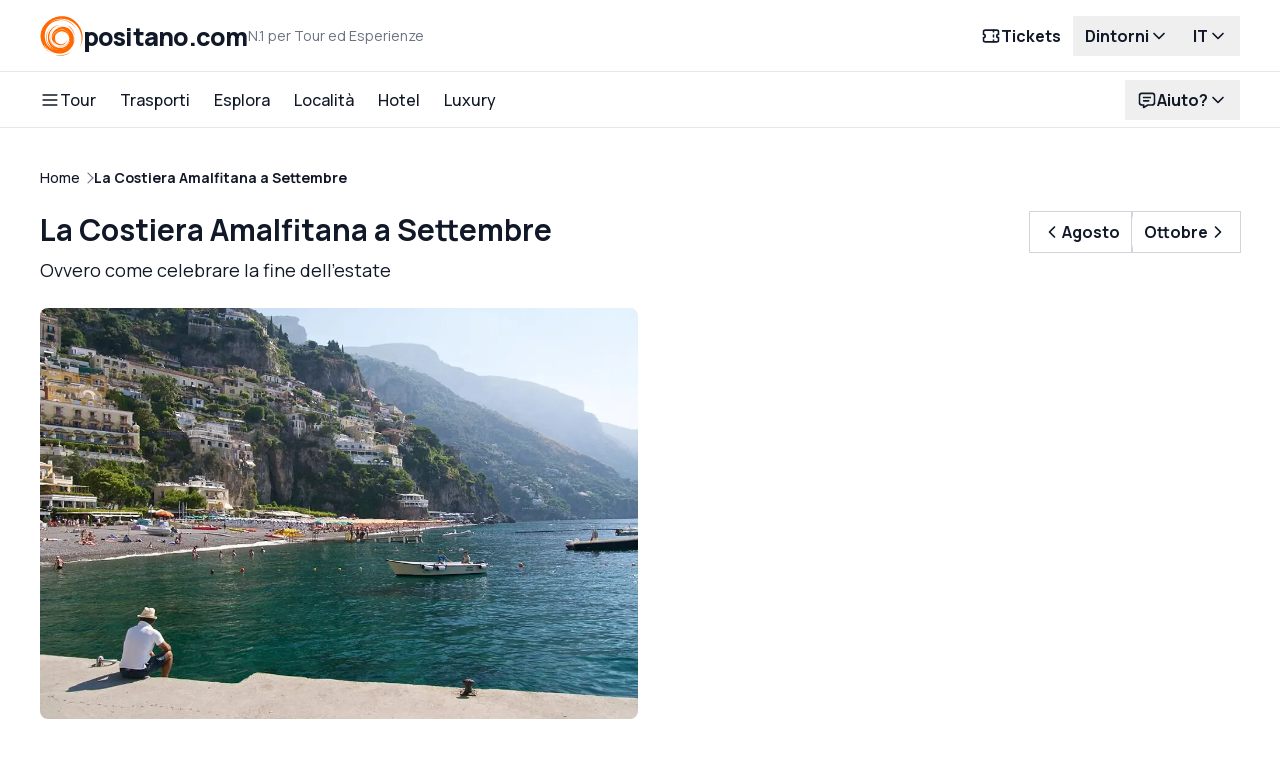

--- FILE ---
content_type: text/html; charset=utf-8
request_url: https://www.positano.com/it/m/la-costiera-amalfitana-a-settembre
body_size: 66172
content:
<!DOCTYPE html><html lang="it" data-portal-id="10" class="h-full"><head><meta charSet="utf-8"/><meta name="viewport" content="width=device-width, initial-scale=1"/><link rel="stylesheet" href="/_next/static/css/ecec6443663532da.css" data-precedence="next"/><link rel="stylesheet" href="/_next/static/css/25b272ebdc0156c1.css" data-precedence="next"/><link rel="stylesheet" href="/_next/static/css/e95320ffc54c7cbd.css" data-precedence="next"/><link rel="stylesheet" href="/_next/static/css/c62adcf123537bc4.css" data-precedence="next"/><link rel="preload" as="script" fetchPriority="low" href="/_next/static/chunks/webpack-0949a2a9bf5f3da5.js"/><script src="/_next/static/chunks/5d242e7f-4ed1f1d9c2c77df2.js" async=""></script><script src="/_next/static/chunks/2149-81e1b5ad291cbdb8.js" async=""></script><script src="/_next/static/chunks/main-app-0726edff42e797bb.js" async=""></script><script src="/_next/static/chunks/fe539b4c-e13dc34369d953db.js" async=""></script><script src="/_next/static/chunks/2486-b39582723a98bfd1.js" async=""></script><script src="/_next/static/chunks/4475-c36d2f7c5d2c17d6.js" async=""></script><script src="/_next/static/chunks/9269-0c8c1dc12a33cb3f.js" async=""></script><script src="/_next/static/chunks/9763-cea8fc48a0a2a262.js" async=""></script><script src="/_next/static/chunks/3513-055a0dac1a5319bb.js" async=""></script><script src="/_next/static/chunks/5554-eb13974b51828d8c.js" async=""></script><script src="/_next/static/chunks/2612-acd63b839dd3b60f.js" async=""></script><script src="/_next/static/chunks/7138-8c377f5d205a932f.js" async=""></script><script src="/_next/static/chunks/4440-8092dd9f72150166.js" async=""></script><script src="/_next/static/chunks/app/%5Blocale%5D/(assistant)/layout-04375d7381b18714.js" async=""></script><script src="/_next/static/chunks/9971-54e0f80d933718e9.js" async=""></script><script src="/_next/static/chunks/app/layout-ee70d6794208e639.js" async=""></script><script src="/_next/static/chunks/app/%5Blocale%5D/(default)/error-1080d4d3c61067d5.js" async=""></script><script src="/_next/static/chunks/app/%5Blocale%5D/(default)/layout-d00ec0d27c0c64c3.js" async=""></script><script src="/_next/static/chunks/8338-cf0e5bb9b91509ec.js" async=""></script><script src="/_next/static/chunks/7080-d4d6e41a2075bcd8.js" async=""></script><script src="/_next/static/chunks/6954-c59b70fcf64be7e1.js" async=""></script><script src="/_next/static/chunks/625-ce328cd63f83e480.js" async=""></script><script src="/_next/static/chunks/4324-289cdc0eadb7059c.js" async=""></script><script src="/_next/static/chunks/741-8ce398ef606d285d.js" async=""></script><script src="/_next/static/chunks/1189-35e0652cb7cc5afd.js" async=""></script><script src="/_next/static/chunks/7035-3930bc6eeea8d954.js" async=""></script><script src="/_next/static/chunks/7613-830d2dc523cf4daf.js" async=""></script><script src="/_next/static/chunks/7144-06cdafa1538857b2.js" async=""></script><script src="/_next/static/chunks/110-bcfbd1de1aefebe9.js" async=""></script><script src="/_next/static/chunks/5258-a633196db8b4832c.js" async=""></script><script src="/_next/static/chunks/5468-d95a1191a9a9d4d6.js" async=""></script><script src="/_next/static/chunks/1439-728696a6dff087c2.js" async=""></script><script src="/_next/static/chunks/app/%5Blocale%5D/(default)/m/%5Bslug%5D/page-6eb011b27fd03810.js" async=""></script><link rel="preload" href="https://www.googletagmanager.com/gtm.js?id=GTM-PTZVK5D8" as="script"/><title>Costiera Amalfitana a Settembre: Meteo, Eventi, Consigli</title><meta name="description" content="Vivi la Costiera Amalfitana a settembre con clima mite e meno folla. La nostra guida con le migliori attività, ristoranti e suggerimenti."/><link rel="canonical" href="https://www.positano.com/it/m/la-costiera-amalfitana-a-settembre"/><link rel="alternate" hrefLang="en" href="https://www.positano.com/en/m/amalfi-coast-in-september"/><link rel="alternate" hrefLang="it" href="https://www.positano.com/it/m/la-costiera-amalfitana-a-settembre"/><meta property="og:title" content="Costiera Amalfitana a Settembre: Meteo, Eventi, Consigli"/><meta property="og:description" content="Vivi la Costiera Amalfitana a settembre con clima mite e meno folla. La nostra guida con le migliori attività, ristoranti e suggerimenti."/><meta property="og:url" content="https://www.positano.com/it/m/la-costiera-amalfitana-a-settembre"/><meta property="og:locale" content="it"/><meta property="og:image" content="https://images.ng.ondaplatform.com/article/1196/cover/settembre-positano.jpeg/w800_h600_csmart_u1674553236.jpeg"/><meta property="og:image:width" content="800"/><meta property="og:image:height" content="600"/><meta property="og:type" content="article"/><meta name="twitter:card" content="summary_large_image"/><meta name="twitter:title" content="Costiera Amalfitana a Settembre: Meteo, Eventi, Consigli"/><meta name="twitter:description" content="Vivi la Costiera Amalfitana a settembre con clima mite e meno folla. La nostra guida con le migliori attività, ristoranti e suggerimenti."/><meta name="twitter:image" content="https://images.ng.ondaplatform.com/article/1196/cover/settembre-positano.jpeg/w800_h600_csmart_u1674553236.jpeg"/><meta name="twitter:image:width" content="800"/><meta name="twitter:image:height" content="600"/><link rel="icon" href="/favicon.ico" type="image/x-icon" sizes="192x192"/><link rel="icon" href="/icon.png?1fc08091d4c7e7d4" type="image/png" sizes="192x192"/><link rel="apple-touch-icon" href="/apple-icon1.png?5be875e451e1a4b5" type="image/png" sizes="76x76"/><link rel="apple-touch-icon" href="/apple-icon2.png?1ebefc0837e2b564" type="image/png" sizes="120x120"/><link rel="apple-touch-icon" href="/apple-icon3.png?1a1bae56f1229b66" type="image/png" sizes="152x152"/><link rel="apple-touch-icon" href="/apple-icon4.png?4a19e6dd2e6a8941" type="image/png" sizes="180x180"/><meta name="next-size-adjust"/><script src="/_next/static/chunks/polyfills-42372ed130431b0a.js" noModule=""></script></head><body class="__className_8e7a8a flex flex-col h-full bg-white text-gray-900 antialiased"><style>
:root {
  --bprogress-color: #036ec6;
  --bprogress-height: 3px;
  --bprogress-spinner-size: 18px;
  --bprogress-spinner-animation-duration: 400ms;
  --bprogress-spinner-border-size: 2px;
  --bprogress-box-shadow: 0 0 10px #036ec6, 0 0 5px #036ec6;
  --bprogress-z-index: 99999;
  --bprogress-spinner-top: 15px;
  --bprogress-spinner-bottom: auto;
  --bprogress-spinner-right: 15px;
  --bprogress-spinner-left: auto;
}

.bprogress {
  width: 0;
  height: 0;
  pointer-events: none;
  z-index: var(--bprogress-z-index);
}

.bprogress .bar {
  background: var(--bprogress-color);
  position: fixed;
  z-index: var(--bprogress-z-index);
  top: 0;
  left: 0;
  width: 100%;
  height: var(--bprogress-height);
}

/* Fancy blur effect */
.bprogress .peg {
  display: block;
  position: absolute;
  right: 0;
  width: 100px;
  height: 100%;
  box-shadow: var(--bprogress-box-shadow);
  opacity: 1.0;
  transform: rotate(3deg) translate(0px, -4px);
}

/* Remove these to get rid of the spinner */
.bprogress .spinner {
  display: block;
  position: fixed;
  z-index: var(--bprogress-z-index);
  top: var(--bprogress-spinner-top);
  bottom: var(--bprogress-spinner-bottom);
  right: var(--bprogress-spinner-right);
  left: var(--bprogress-spinner-left);
}

.bprogress .spinner-icon {
  width: var(--bprogress-spinner-size);
  height: var(--bprogress-spinner-size);
  box-sizing: border-box;
  border: solid var(--bprogress-spinner-border-size) transparent;
  border-top-color: var(--bprogress-color);
  border-left-color: var(--bprogress-color);
  border-radius: 50%;
  -webkit-animation: bprogress-spinner var(--bprogress-spinner-animation-duration) linear infinite;
  animation: bprogress-spinner var(--bprogress-spinner-animation-duration) linear infinite;
}

.bprogress-custom-parent {
  overflow: hidden;
  position: relative;
}

.bprogress-custom-parent .bprogress .spinner,
.bprogress-custom-parent .bprogress .bar {
  position: absolute;
}

.bprogress .indeterminate {
  position: fixed;
  top: 0;
  left: 0;
  width: 100%;
  height: var(--bprogress-height);
  overflow: hidden;
}

.bprogress .indeterminate .inc,
.bprogress .indeterminate .dec {
  position: absolute;
  top: 0;
  height: 100%;
  background-color: var(--bprogress-color);
}

.bprogress .indeterminate .inc {
  animation: bprogress-indeterminate-increase 2s infinite;
}

.bprogress .indeterminate .dec {
  animation: bprogress-indeterminate-decrease 2s 0.5s infinite;
}

@-webkit-keyframes bprogress-spinner {
  0%   { -webkit-transform: rotate(0deg); transform: rotate(0deg); }
  100% { -webkit-transform: rotate(360deg); transform: rotate(360deg); }
}

@keyframes bprogress-spinner {
  0%   { transform: rotate(0deg); }
  100% { transform: rotate(360deg); }
}

@keyframes bprogress-indeterminate-increase {
  from { left: -5%; width: 5%; }
  to { left: 130%; width: 100%; }
}

@keyframes bprogress-indeterminate-decrease {
  from { left: -80%; width: 80%; }
  to { left: 110%; width: 10%; }
}
</style><!--$--><!--/$--><header role="banner" class="fixed top-0 inset-x-0 z-20 bg-white"><div class="block min-h-[56px] first:min-h-[72px] py-2 first:py-4 shadow-[inset_0_-1px_0_0] shadow-gray-200"><div class="max-w-[1920px] relative w-full px-4 mx-auto lg:px-10"><div class="flex justify-between items-center gap-2"><div class="shrink-0"><div class="block relative"><div class="flex items-center flex-wrap no-underline gap-x-4"><a hrefLang="" class="flex items-center gap-x-2 lg:gap-x-2.5" href="https://www.positano.com/it"><svg width="100%" height="100%" viewBox="0 0 400 382" class="w-[34px] h-8 lg:w-[42.5px] lg:h-10 shrink-0" style="fill-rule:evenodd;clip-rule:evenodd;stroke-linejoin:round;stroke-miterlimit:2"><g><path d="M175,378.8C170.9,378.4 164.1,377.3 160,376.5C151.6,374.8 138.3,370.7 144,371.5C178.6,376.9 203.8,376.1 231.4,369C244.5,365.7 255.5,361.7 266.5,356.4C273.7,353 276.8,351.3 286.7,345.4L289.5,343.8L286.5,346.4C281.8,350.6 268.2,359.4 260.3,363.4C233.3,376.9 205.3,382 175,378.8Z" style="fill:#ff6900;fill-rule:nonzero"></path><path d="M157.6,357.4C127.3,352.7 98.9,339.8 73.5,319C60.8,308.6 48.3,294.1 38.7,278.5C36.7,275.2 35,272.8 35,273.2C35,276 44.8,295.2 51.7,305.8C57.1,314.2 70.3,330.3 75.7,335.1C82,340.7 94.3,350.1 98.5,352.6C101,354 103,355.4 103,355.6C103,356.3 99.6,354.4 91.9,349.4C52.8,324.1 19,277.7 7.5,233.5C-11,162.6 19.1,88 85.5,40.5C134,5.8 195.5,-7.1 249,6.4C302.6,19.9 349.5,58.8 376.8,112.5C389.9,138.4 396.5,162.2 399.1,193.8C400.9,215.3 397.3,240.3 388.9,264.7C384.9,276.3 376.1,296.4 375.3,295.6C375.1,295.4 376,292.4 377.4,288.9C386.8,264.7 391.4,228.7 388.8,199.5C383.6,142.2 351.9,89.6 303.5,57.9C293.5,51.4 274.8,42 263.9,38C224.6,23.7 180.4,22.6 141.8,35C129.4,38.9 108,49.8 96.9,57.7C85.6,65.8 83.7,68.3 94.2,61.3C118.8,45.1 145.8,35.5 174.5,33C185.4,32 190.9,32.1 204,33.6C231.6,36.6 269.5,50.9 290.4,66.3C306.9,78.4 329,103.2 338.1,120C339.7,123 340.5,124.7 339.8,123.7C339.1,122.7 335.7,118 332.4,113.2C308.9,79.9 269.6,53 228.2,41.9C218.3,39.3 196,38.3 182,39.9C141.1,44.7 110.1,58.9 83.9,85C56.3,112.5 43.5,143.4 42.3,185.1C41.2,222.1 48.4,249.5 66.3,276.3C73.2,286.7 87,301.1 97.5,308.8C103.7,313.3 124,324.8 124,323.7C124,323.5 121.3,321.6 117.9,319.5C101.7,309.5 87,295.4 76.5,279.5C61.4,256.6 56,236.4 55.9,203C55.9,183.1 59.4,168.4 68.5,149.5C73.3,139.5 85.3,120 86.7,120C87,120 86.5,121 85.7,122.3C75.2,137.1 67.2,156 62.9,176.5C59.7,191.2 59.5,220.5 62.4,234.5C66.8,255.6 82.8,280.4 103,297.5C111.8,304.9 113,304.9 106.1,297.4C102.6,293.6 98.4,288.5 96.8,286C93.9,281.7 94,281.8 99.6,287.6C110.5,299.1 121.8,307.5 135.6,314.3C146.7,319.9 155.9,323 163,323.6C168.4,324 168.3,324 160,321.7C126.1,312.4 97.4,290.5 83.7,263.4C80.3,256.7 75.7,242.5 73.4,231.9C70.9,220.4 70.9,192.6 73.3,182.5C76.7,168.6 79.3,161.3 84.6,151C102.7,115.8 132.8,93.6 171.5,86.6C183.8,84.4 188.5,84.7 178,87.1C131.8,97.4 96.7,132.3 86.7,178C84.1,189.5 84,210.7 86.4,223.3C91.7,251.1 109.5,279.4 130.9,293.9C136.6,297.8 150.3,305 151.7,305C152.2,304.9 150.3,303.7 147.5,302.3C128.6,292.5 111.6,275 103.3,257C97.4,244.2 92.9,225.4 93.6,216C93.9,212 93.7,211.2 93.1,213C92.5,214.7 92.2,212.4 92.3,205.5L92.4,195.5L93,203C93.6,209.9 93.7,210.1 94,205.5C94.2,202.1 94.5,204.3 95.1,212C96.3,229.4 99.2,241.8 104.4,251.6C117.5,276.2 138.6,294 163.7,301.7C171.5,304 174.2,304.3 187,304.4C204,304.4 211.6,302.7 226.5,295.5C238.9,289.4 246.6,284.2 254.8,276C266.3,264.6 273.3,252.4 276.9,237.5C279,228.9 280.3,213.7 278.9,214.6C278.4,214.9 278,216.8 278,218.8C277.8,233.7 267.8,255.3 255.8,266.6C249.7,272.4 235.5,282.2 234.6,281.3C234.3,280.9 234,281.2 234,281.9C234,283.7 222.7,288.6 213,291.1C206,292.9 202.8,293.1 194.5,292.6C189,292.3 182.7,291.6 180.5,291C175,289.4 164.9,285.8 165.2,285.4C165.4,285.3 169.1,286 173.5,287.1C177.9,288.1 184.2,289 187.5,289.1C192.1,289.1 193,289.4 191.5,290.1C188.8,291.4 210.2,290.4 215.5,289C221.1,287.5 231.1,283.8 230.7,283.4C230.5,283.2 227.9,283.9 224.9,284.9C221.9,286 217.7,287.1 215.5,287.5C212.7,287.9 213.8,287.3 219,285.5C234.6,280 250.4,269.8 257.3,260.7C261.9,254.7 267.6,242.5 270.1,233.7C273.1,222.7 273.2,205.7 270.2,195.7C264,175.3 246.3,158 223.9,150.4C201.1,142.7 182.1,146.2 162.6,161.7C149.7,172 141.3,183.7 139.1,194.5C137.1,204.2 137.1,206.5 139.1,217.8C141.2,230 144.4,239 148.6,244.9C151.1,248.5 151.1,248.5 147.5,244.5C143,239.6 139.8,234.3 135.3,224.2C131.4,215.5 131.7,219.6 135.6,229.4C139.1,238.1 143.5,244.3 150.6,250.9C157.8,257.5 165.2,261.4 179,266.1C187.3,268.9 189.8,269.3 198.5,269.2C214.2,269.1 221.5,265.9 235.8,253.2C243.9,245.9 248.6,239.8 251.8,232.5C253,229.8 253.9,228.2 254,229C254,231.7 247.5,245.3 243.3,251.6C236.8,261.1 228.6,268.6 219.5,273.1C209.4,278.1 201.8,279.9 191,279.9C166,279.9 141.9,266.6 126.8,244.5C122.2,237.7 122.6,240.1 127.7,250.5C133.7,262.5 144.9,274.5 155.2,280C161.8,283.6 163.2,285.1 156.8,281.9C137.4,272.1 120.3,251.5 112.2,228.5C100.9,196.6 109.2,163.4 134.5,138.6C149.5,123.8 167.1,114.6 188,110.4L197.5,108.5L187.5,108.2C177.3,107.9 164.9,109.8 158.1,112.6C156.2,113.4 154.5,113.8 154.3,113.6C153.4,112.7 170.8,106.9 180.3,104.9C191.2,102.6 210.1,101.9 222,103.2C235.8,104.8 253.1,111.3 265.7,119.7C273.1,124.6 283.9,134.7 290.4,143C315.1,174.1 323.2,217.7 311.4,256.7C311.1,257.7 312,256.4 313.4,253.9C319.5,242.7 324,222.2 324,205.7C324,200.2 324.2,195.9 324.5,196.2C324.8,196.5 325.1,202.8 325.1,210.1C325.2,226.5 323.2,238.5 318,254.3C304.6,294.4 277.5,327 242.5,345C232.2,350.3 215.1,355.6 202.5,357.5C190.3,359.3 169.6,359.3 157.6,357.4ZM202.8,313.3C201.8,313.1 200,313.1 198.8,313.3C197.5,313.5 198.3,313.7 200.5,313.7C202.7,313.8 203.7,313.6 202.8,313.3ZM221.3,310.9C226.5,309.7 232.5,307.5 235.2,305.8C237.8,304.2 240,302.7 240,302.5C240,302.3 237,303.5 233.3,305C227.6,307.4 218.2,310.2 208.5,312.3C207.1,312.6 207.4,312.8 209.4,312.9C211,312.9 216.3,312 221.3,310.9ZM118.5,194.9C122.2,178.2 129.8,163.9 142.7,150L149.5,142.5L143,148C131.8,157.4 124.4,167.3 119.9,179C116.7,187.2 116,190.6 115.5,200.5C115,210.4 115.1,210.3 118.5,194.9ZM138,171.5C147,155.4 162.1,143 181.2,136.1C186.9,134 188.3,133.2 185.5,133.6C166.5,136.6 145.8,151.5 137.7,168.2C134.4,174.9 130.8,185.6 131.1,187.8C131.1,188.2 132.2,185.6 133.4,182C134.7,178.4 136.7,173.7 138,171.5ZM267,169.7C258.5,154.8 249.1,146 232.7,137.5C219.5,130.6 209,128 195.6,128.1C179.9,128.2 179.6,129.6 195,130.2C202.4,130.5 209.6,131.2 211,131.8C212.4,132.3 215.5,133.4 218,134.1C224.6,136 233.6,140.3 241,145.1C249.5,150.5 262.6,163.9 267,171.7C268.9,175 270.7,177.6 270.9,177.4C271.1,177.2 269.4,173.7 267,169.7ZM276.6,160.3C275.8,158.7 273.2,155.7 270.9,153.5L266.6,149.5L270.7,154.1C272.9,156.6 275.3,159.7 275.9,160.9C276.6,162 277.3,163 277.6,163C277.8,163 277.4,161.8 276.6,160.3ZM171.1,130.9C172.2,130.4 177.2,129 182.3,127.9C192.6,125.6 211.7,125.1 220.9,126.9C227.3,128.2 229,128.2 227,127.1C223.4,125 210.7,123.7 198.9,124.2C189.3,124.7 184.7,125.4 178.5,127.4C174.1,128.8 169.8,130.4 169,131C167,132.3 168.6,132.3 171.1,130.9Z" style="fill:#ff6900;fill-rule:nonzero"></path><path d="M198.3,289.3C199.2,289.1 200.8,289.1 201.8,289.3C202.7,289.6 201.9,289.8 200,289.8C198.1,289.8 197.3,289.6 198.3,289.3Z" style="fill:#ff6900;fill-rule:nonzero"></path><path d="M94.9,196.8C95.3,194 95.5,193.9 95.8,195.9C96,197.2 95.8,198.6 95.3,199.1C94.7,199.7 94.6,198.8 94.9,196.8Z" style="fill:#ff6900;fill-rule:nonzero"></path><path d="M93.1,191.6C92.9,183.4 102.1,160.3 109.7,150.3C115.8,142.1 121.3,136.1 124,134.3C125.6,133.2 125,134.4 122,137.7C119.5,140.4 116.2,144.7 114.5,147.1C112.9,149.5 110.7,152.3 109.5,153.3C108.4,154.3 108.1,154.9 108.8,154.5C109.9,153.9 110,154.2 109.1,155.9C108.4,157 107.5,158 106.9,158C106.3,158 106.2,158.5 106.5,159C106.8,159.6 106.6,160 106,160C105.4,160 105.2,160.5 105.5,161C105.8,161.6 105.6,162 105,162C104.3,162 104.1,162.7 104.4,163.6C104.8,164.6 104.6,164.9 103.8,164.4C103,163.9 102.9,164.2 103.3,165.4C103.7,166.3 103.6,166.9 103.1,166.6C101.9,165.8 97.4,177.3 95,186.9C93.9,191.5 93.1,193.3 93.1,191.6Z" style="fill:#ff6900;fill-rule:nonzero"></path><path d="M322.1,186.3C320.1,176.9 314.2,160.3 309.9,151.8C296.8,125.7 281.2,107.7 257,90.8L254.5,89.1L257.5,90.3C283.9,101.3 307.1,127.7 317.6,158.8C320.5,167.3 325.1,192 323.8,192C323.5,192 322.8,189.4 322.1,186.3Z" style="fill:#ff6900;fill-rule:nonzero"></path></g></svg><span class="flex flex-col items-start gap-y-0.5 lg:flex-row lg:items-center lg:gap-x-4"><span class="block text-gray-900 text-xl lg:text-[25px] flex items-center relative whitespace-nowrap font-extrabold leading-none -tracking-[.03em] lowercase">positano.com</span><span class="text-gray-500 flex items-baseline gap-x-1 text-xs lg:text-sm">N.1 per Tour ed Esperienze</span></span></a></div></div></div><div class="hidden lg:flex items-center gap-1"><a hrefLang="" class="appearance-none cursor-pointer grow-0 inline-flex grow-0 justify-center items-center font-bold text-center transition-colors rounded-full bg-transparent text-gray-900 outline-0 hover:bg-gray-100 active:bg-gray-100 min-h-[40px] px-3 py-2 text-base" type="button" href="/it/ferry-schedule"><span class="inline-flex justify-center items-center gap-x-1">Tickets<span class="order-first flex justify-center items-center"><span class="inline-flex justyfy-center items-center shrink-0 size-5 text-inherit"><svg xmlns="http://www.w3.org/2000/svg" width="20" height="20" viewBox="0 0 24 24" fill="none" stroke="currentColor" stroke-width="2" stroke-linecap="round" stroke-linejoin="round" class="tabler-icon tabler-icon-ticket "><path d="M15 5l0 2"></path><path d="M15 11l0 2"></path><path d="M15 17l0 2"></path><path d="M5 5h14a2 2 0 0 1 2 2v3a2 2 0 0 0 0 4v3a2 2 0 0 1 -2 2h-14a2 2 0 0 1 -2 -2v-3a2 2 0 0 0 0 -4v-3a2 2 0 0 1 2 -2"></path></svg></span></span></span></a><div class="relative" data-headlessui-state=""><button id="headlessui-menu-button-:Rf9d9ujsq:" type="button" aria-haspopup="menu" aria-expanded="false" data-headlessui-state=""><span class="bg-transparent hover:bg-gray-100 gap-x-1 px-3 py-2 active:bg-gray-200 flex justify-center items-center text-gray-900 font-bold text-base rounded-full outline-0 transition-colors">Dintorni<span class="grow-0 flex justify-center items-center transition-transform origin-center"><span class="inline-flex justyfy-center items-center shrink-0 size-5 text-inherit"><svg xmlns="http://www.w3.org/2000/svg" width="20" height="20" viewBox="0 0 24 24" fill="none" stroke="currentColor" stroke-width="2" stroke-linecap="round" stroke-linejoin="round" class="tabler-icon tabler-icon-chevron-down "><path d="M6 9l6 6l6 -6"></path></svg></span></span></span></button></div><div class="relative" data-headlessui-state=""><button id="headlessui-menu-button-:Rfpd9ujsq:" type="button" aria-haspopup="menu" aria-expanded="false" data-headlessui-state=""><span class="bg-transparent hover:bg-gray-100 gap-x-1 px-3 py-2 active:bg-gray-200 flex justify-center items-center text-gray-900 font-bold text-base rounded-full outline-0 transition-colors">IT<span class="grow-0 flex justify-center items-center transition-transform origin-center"><span class="inline-flex justyfy-center items-center shrink-0 size-5 text-inherit"><svg xmlns="http://www.w3.org/2000/svg" width="20" height="20" viewBox="0 0 24 24" fill="none" stroke="currentColor" stroke-width="2" stroke-linecap="round" stroke-linejoin="round" class="tabler-icon tabler-icon-chevron-down "><path d="M6 9l6 6l6 -6"></path></svg></span></span></span></button></div></div><div class="flex lg:hidden shrink-0 justify-center items-center"><a hrefLang="" class="appearance-none cursor-pointer grow-0 inline-flex grow-0 justify-center items-center font-bold text-center transition-colors rounded-full bg-transparent text-gray-900 outline-0 hover:bg-gray-100 active:bg-gray-100 min-h-[40px] px-3 py-2 text-base" type="button" href="/it/ferry-schedule"><span class="inline-flex justify-center items-center gap-x-1">Tickets<span class="order-first flex justify-center items-center"><span class="inline-flex justyfy-center items-center shrink-0 size-5 text-inherit"><svg xmlns="http://www.w3.org/2000/svg" width="20" height="20" viewBox="0 0 24 24" fill="none" stroke="currentColor" stroke-width="2" stroke-linecap="round" stroke-linejoin="round" class="tabler-icon tabler-icon-ticket "><path d="M15 5l0 2"></path><path d="M15 11l0 2"></path><path d="M15 17l0 2"></path><path d="M5 5h14a2 2 0 0 1 2 2v3a2 2 0 0 0 0 4v3a2 2 0 0 1 -2 2h-14a2 2 0 0 1 -2 -2v-3a2 2 0 0 0 0 -4v-3a2 2 0 0 1 2 -2"></path></svg></span></span></span></a><button class="flex justify-center items-center relative z-10 p-2.5 mr-0 outline-0"><span class="sr-only">Open navigation</span><span class="inline-flex justyfy-center items-center shrink-0 size-5 text-inherit"><svg xmlns="http://www.w3.org/2000/svg" width="20" height="20" viewBox="0 0 24 24" fill="none" stroke="currentColor" stroke-width="2" stroke-linecap="round" stroke-linejoin="round" class="tabler-icon tabler-icon-menu-2 "><path d="M4 6l16 0"></path><path d="M4 12l16 0"></path><path d="M4 18l16 0"></path></svg></span></button></div></div></div></div><div class="hidden lg:flex min-h-[56px] first:min-h-[72px] py-2 first:py-4 shadow-[inset_0_-1px_0_0] shadow-gray-200"><div class="max-w-[1920px] relative w-full px-4 mx-auto lg:px-10"><div class="flex justify-between items-center gap-2"><div class="block grow"><nav role="navigation"><ul class="flex justify-start items-center"><li class="-my-4 px-3 py-4 first:pl-0 last:pr-0"><div class="relative"><a class="flex items-center gap-x-1 relative text-gray-900 font-medium text-base cursor-default"><span class="inline-flex justyfy-center items-center shrink-0 size-5 text-inherit"><svg xmlns="http://www.w3.org/2000/svg" width="20" height="20" viewBox="0 0 24 24" fill="none" stroke="currentColor" stroke-width="2" stroke-linecap="round" stroke-linejoin="round" class="tabler-icon tabler-icon-menu-2 "><path d="M4 6l16 0"></path><path d="M4 12l16 0"></path><path d="M4 18l16 0"></path></svg></span>Tour</a></div><div class="hidden absolute top-[calc(100%+0.5rem)] inset-x-0 z-20 transition-all bg-white p-10 shadow"><div class="max-h-[calc(100vh-130px)] overflow-y-auto"><ul class="grid grid-cols-4 gap-x-10 animate-nav-dropdown-entry"><li class="col-span-1 flex flex-col gap-y-2 [&amp;:nth-child(3)]:col-span-2"><h3 class="flex items-center gap-x-1.5 text-gray-900 font-bold font-base"><span class="inline-flex justyfy-center items-center shrink-0 size-5 text-primary"><svg xmlns="http://www.w3.org/2000/svg" width="20" height="20" viewBox="0 0 24 24" fill="none" stroke="currentColor" stroke-width="2" stroke-linecap="round" stroke-linejoin="round" class="tabler-icon tabler-icon-sparkles "><path d="M16 18a2 2 0 0 1 2 2a2 2 0 0 1 2 -2a2 2 0 0 1 -2 -2a2 2 0 0 1 -2 2zm0 -12a2 2 0 0 1 2 2a2 2 0 0 1 2 -2a2 2 0 0 1 -2 -2a2 2 0 0 1 -2 2zm-7 12a6 6 0 0 1 6 -6a6 6 0 0 1 -6 -6a6 6 0 0 1 -6 6a6 6 0 0 1 6 6z"></path></svg></span>Bestseller</h3><ul class="flex flex-col gap-y-2"><li><a hrefLang="" class="text-gray-900 hover:underline inline-flex items-center gap-1 relative font-medium font-base" href="/it/tour-in-barca">Tour in barca</a></li><li><a hrefLang="" class="text-gray-900 hover:underline inline-flex items-center gap-1 relative font-medium font-base" href="/it/l/tour-a-capri">Tour a Capri</a></li><li><a hrefLang="" class="text-gray-900 hover:underline inline-flex items-center gap-1 relative font-medium font-base" href="/it/l/tour-in-costiera-amalfitana">Tour in Costiera Amalfitana</a></li><li><a hrefLang="" class="text-gray-900 hover:underline inline-flex items-center gap-1 relative font-medium font-base" href="/it/l/tour-da-sorrento-a-positano">Tour da Sorrento a Positano</a></li><li><a hrefLang="" class="text-gray-900 hover:underline inline-flex items-center gap-1 relative font-medium font-base" href="/it/l/tour-a-pompei">Tour a Pompei e Ercolano</a></li><li><a hrefLang="" class="text-gray-900 hover:underline inline-flex items-center gap-1 relative font-medium font-base" href="/it/attivita">Altre experience e attività</a></li></ul></li><li class="col-span-1 flex flex-col gap-y-2 [&amp;:nth-child(3)]:col-span-2"><h3 class="flex items-center gap-x-1.5 text-gray-900 font-bold font-base"><span class="inline-flex justyfy-center items-center shrink-0 size-5 text-primary"><svg xmlns="http://www.w3.org/2000/svg" width="20" height="20" viewBox="0 0 24 24" fill="none" stroke="currentColor" stroke-width="2" stroke-linecap="round" stroke-linejoin="round" class="tabler-icon tabler-icon-ship "><path d="M2 20a2.4 2.4 0 0 0 2 1a2.4 2.4 0 0 0 2 -1a2.4 2.4 0 0 1 2 -1a2.4 2.4 0 0 1 2 1a2.4 2.4 0 0 0 2 1a2.4 2.4 0 0 0 2 -1a2.4 2.4 0 0 1 2 -1a2.4 2.4 0 0 1 2 1a2.4 2.4 0 0 0 2 1a2.4 2.4 0 0 0 2 -1"></path><path d="M4 18l-1 -5h18l-2 4"></path><path d="M5 13v-6h8l4 6"></path><path d="M7 7v-4h-1"></path></svg></span>Scegli il tuo tour</h3><ul class="flex flex-col gap-y-2"><li><a hrefLang="" class="text-gray-900 hover:underline inline-flex items-center gap-1 relative font-medium font-base" href="/it/l/tour-privati-in-barca">Tour privati</a></li><li><a hrefLang="" class="text-gray-900 hover:underline inline-flex items-center gap-1 relative font-medium font-base" href="/it/l/tour-di-gruppo-in-barca">Tour di gruppo</a></li><li><a hrefLang="" class="text-gray-900 hover:underline inline-flex items-center gap-1 relative font-medium font-base" href="/it/l/trekking">Trekking tour</a></li><li><a hrefLang="" class="text-gray-900 hover:underline inline-flex items-center gap-1 relative font-medium font-base" href="/it/l/food-and-wine">Cooking class e Food tour</a></li><li><a hrefLang="" class="text-gray-900 hover:underline inline-flex items-center gap-1 relative font-medium font-base" href="/it/l/experience-e-tour-selezionati">Tutte le escursioni e i tour</a></li></ul></li><li class="col-span-1 flex flex-col gap-y-2 [&amp;:nth-child(3)]:col-span-2"><h3 class="flex items-center gap-x-1.5 text-gray-900 font-bold font-base"><span class="inline-flex justyfy-center items-center shrink-0 size-5 text-primary"><svg xmlns="http://www.w3.org/2000/svg" width="20" height="20" viewBox="0 0 24 24" fill="none" stroke="currentColor" stroke-width="2" stroke-linecap="round" stroke-linejoin="round" class="tabler-icon tabler-icon-pin "><path d="M15 4.5l-4 4l-4 1.5l-1.5 1.5l7 7l1.5 -1.5l1.5 -4l4 -4"></path><path d="M9 15l-4.5 4.5"></path><path d="M14.5 4l5.5 5.5"></path></svg></span>Lasciati ispirare</h3><ul class="flex flex-col gap-y-2"><li class="mb-1 last:mb-0"><a hrefLang="" class="flex items-center gap-x-5" href="/it/l/tour-privati-in-barca"><img alt="Una barca tutta per te" loading="lazy" width="300" height="200" decoding="async" data-nimg="1" class="block w-40 h-28 object-fit object-center rounded-xl" style="color:transparent" srcSet="/_next/image?url=%2Fpositano%2Fnav%2Fprivate-boat.jpg&amp;w=384&amp;q=75 1x, /_next/image?url=%2Fpositano%2Fnav%2Fprivate-boat.jpg&amp;w=640&amp;q=75 2x" src="/_next/image?url=%2Fpositano%2Fnav%2Fprivate-boat.jpg&amp;w=640&amp;q=75"/><div class="flex flex-col gap-y-1 max-w-[230px]"><h3 class="text-gray-900 font-bold text-base hover:underline">Una barca tutta per te</h3><p class="text-gray-500 font-medium text-sm line-clamp-3">Niente di meglio che una barca privata per godersi il mare della Costiera</p></div></a></li><li class="mb-1 last:mb-0"><a hrefLang="" class="flex items-center gap-x-5" href="/it/e/quando-venire"><img alt="Quando venire in Costiera" loading="lazy" width="300" height="200" decoding="async" data-nimg="1" class="block w-40 h-28 object-fit object-center rounded-xl" style="color:transparent" srcSet="/_next/image?url=%2Fpositano%2Fnav%2Fwhen.jpg&amp;w=384&amp;q=75 1x, /_next/image?url=%2Fpositano%2Fnav%2Fwhen.jpg&amp;w=640&amp;q=75 2x" src="/_next/image?url=%2Fpositano%2Fnav%2Fwhen.jpg&amp;w=640&amp;q=75"/><div class="flex flex-col gap-y-1 max-w-[230px]"><h3 class="text-gray-900 font-bold text-base hover:underline">Quando venire in Costiera</h3><p class="text-gray-500 font-medium text-sm line-clamp-3">Scegli il periodo migliore per visitare la Costiera con i nostri consigli</p></div></a></li></ul></li></ul></div></div></li><li role="none" class="hidden after:content-[&quot;&quot;] after:block after:fixed after:top-[128px] after:left-0 after:z-10 after:w-full after:h-[calc(100vh-130px)] after:bg-black after:bg-opacity-10"></li><li class="-my-4 px-3 py-4 first:pl-0 last:pr-0"><div class="relative"><a class="flex items-center gap-x-1 relative text-gray-900 font-medium text-base cursor-default">Trasporti</a></div><div class="hidden absolute top-[calc(100%+0.5rem)] inset-x-0 z-20 transition-all bg-white p-10 shadow"><div class="max-h-[calc(100vh-130px)] overflow-y-auto"><ul class="grid grid-cols-4 gap-x-10 animate-nav-dropdown-entry"><li class="col-span-1 flex flex-col gap-y-2 [&amp;:nth-child(3)]:col-span-2"><h3 class="flex items-center gap-x-1.5 text-gray-900 font-bold font-base"><span class="inline-flex justyfy-center items-center shrink-0 size-5 text-primary"><svg xmlns="http://www.w3.org/2000/svg" width="20" height="20" viewBox="0 0 24 24" fill="none" stroke="currentColor" stroke-width="2" stroke-linecap="round" stroke-linejoin="round" class="tabler-icon tabler-icon-map-pin "><path d="M9 11a3 3 0 1 0 6 0a3 3 0 0 0 -6 0"></path><path d="M17.657 16.657l-4.243 4.243a2 2 0 0 1 -2.827 0l-4.244 -4.243a8 8 0 1 1 11.314 0z"></path></svg></span>Come arrivare</h3><ul class="flex flex-col gap-y-2"><li><a hrefLang="" class="text-gray-900 hover:underline inline-flex items-center gap-1 relative font-medium font-base" href="/it/e/come-arrivare">Come arrivare</a></li><li><a hrefLang="" class="text-gray-900 hover:underline inline-flex items-center gap-1 relative font-medium font-base" href="/it/e/come-arrivare-in-costiera-amalfitana-da-roma">Come arrivare da Roma</a></li><li><a hrefLang="" class="text-gray-900 hover:underline inline-flex items-center gap-1 relative font-medium font-base" href="/it/transfer-privati">Transfer da Roma e da Napoli</a></li><li><a hrefLang="" class="text-gray-900 hover:underline inline-flex items-center gap-1 relative font-medium font-base" href="/it/e/come-muoversi">Come muoversi</a></li><li><a hrefLang="" class="text-gray-900 hover:underline inline-flex items-center gap-1 relative font-medium font-base" href="/it/e/dove-parcheggiare">Dove parcheggiare</a></li><li><a hrefLang="" class="text-gray-900 hover:underline inline-flex items-center gap-1 relative font-medium font-base" href="/it/ferry-schedule">Orari aliscafi e traghetti</a></li><li><a hrefLang="" class="text-gray-900 hover:underline inline-flex items-center gap-1 relative font-medium font-base" href="/it/circumvesuviana-napoli-sorrento">Orari treni Napoli - Sorrento</a></li><li><a hrefLang="" class="text-gray-900 hover:underline inline-flex items-center gap-1 relative font-medium font-base" href="/it/orari-campania-express">Orari treni Campania Express</a></li><li><a hrefLang="" class="text-gray-900 hover:underline inline-flex items-center gap-1 relative font-medium font-base" href="/it/orari-autobus">Orari autobus</a></li></ul></li><li class="col-span-1 flex flex-col gap-y-2 [&amp;:nth-child(3)]:col-span-2"><h3 class="flex items-center gap-x-1.5 text-gray-900 font-bold font-base"><span class="inline-flex justyfy-center items-center shrink-0 size-5 text-primary"><svg xmlns="http://www.w3.org/2000/svg" width="20" height="20" viewBox="0 0 24 24" fill="none" stroke="currentColor" stroke-width="2" stroke-linecap="round" stroke-linejoin="round" class="tabler-icon tabler-icon-speedboat "><path d="M3 17h13.4a3 3 0 0 0 2.5 -1.34l3.1 -4.66h0h-6.23a4 4 0 0 0 -1.49 .29l-3.56 1.42a4 4 0 0 1 -1.49 .29h-3.73h0h-1l-1.5 4z"></path><path d="M6 13l1.5 -5"></path><path d="M6 8h8l2 3"></path></svg></span>Noleggi</h3><ul class="flex flex-col gap-y-2"><li><a hrefLang="" class="text-gray-900 hover:underline inline-flex items-center gap-1 relative font-medium font-base" href="/it/e/noleggio-barche-positano">Guida al noleggio di una barca</a></li><li><a hrefLang="" class="text-gray-900 hover:underline inline-flex items-center gap-1 relative font-medium font-base" href="/it/noleggio-barche">Tutte le barche</a></li><li><a hrefLang="" class="text-gray-900 hover:underline inline-flex items-center gap-1 relative font-medium font-base" href="/it/l/noleggio-barca">Barche con skipper</a></li><li><a hrefLang="" class="text-gray-900 hover:underline inline-flex items-center gap-1 relative font-medium font-base" href="/it/l/noleggia-una-barca-in-costiera-senza-marinaio">Barche senza skipper</a></li><li><a hrefLang="" class="text-gray-900 hover:underline inline-flex items-center gap-1 relative font-medium font-base" href="/it/l/yacht-lusso">Yacht di lusso</a></li><li><a hrefLang="" class="text-gray-900 hover:underline inline-flex items-center gap-1 relative font-medium font-base" href="/it/l/noleggia-uno-scooter">Noleggio scooter</a></li></ul></li><li class="col-span-1 flex flex-col gap-y-2 [&amp;:nth-child(3)]:col-span-2"><h3 class="flex items-center gap-x-1.5 text-gray-900 font-bold font-base"><span class="inline-flex justyfy-center items-center shrink-0 size-5 text-primary"><svg xmlns="http://www.w3.org/2000/svg" width="20" height="20" viewBox="0 0 24 24" fill="none" stroke="currentColor" stroke-width="2" stroke-linecap="round" stroke-linejoin="round" class="tabler-icon tabler-icon-pin "><path d="M15 4.5l-4 4l-4 1.5l-1.5 1.5l7 7l1.5 -1.5l1.5 -4l4 -4"></path><path d="M9 15l-4.5 4.5"></path><path d="M14.5 4l5.5 5.5"></path></svg></span>Lasciati ispirare</h3><ul class="flex flex-col gap-y-2"><li class="mb-1 last:mb-0"><a hrefLang="" class="flex items-center gap-x-5" href="/it/transfer-privati"><img alt="Prenota un transfer privato" loading="lazy" width="300" height="200" decoding="async" data-nimg="1" class="block w-40 h-28 object-fit object-center rounded-xl" style="color:transparent" srcSet="/_next/image?url=%2Fpositano%2Fnav%2Ftransfers.jpg&amp;w=384&amp;q=75 1x, /_next/image?url=%2Fpositano%2Fnav%2Ftransfers.jpg&amp;w=640&amp;q=75 2x" src="/_next/image?url=%2Fpositano%2Fnav%2Ftransfers.jpg&amp;w=640&amp;q=75"/><div class="flex flex-col gap-y-1 max-w-[230px]"><h3 class="text-gray-900 font-bold text-base hover:underline">Prenota un transfer privato</h3><p class="text-gray-500 font-medium text-sm line-clamp-3">Puoi prenotare un transfer all inclusive per arrivare direttamente al tuo hotel, senza stress</p></div></a></li><li class="mb-1 last:mb-0"><a hrefLang="" class="flex items-center gap-x-5" href="/it/tour-in-barca"><img alt="Tour in barca" loading="lazy" width="300" height="200" decoding="async" data-nimg="1" class="block w-40 h-28 object-fit object-center rounded-xl" style="color:transparent" srcSet="/_next/image?url=%2Fpositano%2Fnav%2Fboat-tours.jpg&amp;w=384&amp;q=75 1x, /_next/image?url=%2Fpositano%2Fnav%2Fboat-tours.jpg&amp;w=640&amp;q=75 2x" src="/_next/image?url=%2Fpositano%2Fnav%2Fboat-tours.jpg&amp;w=640&amp;q=75"/><div class="flex flex-col gap-y-1 max-w-[230px]"><h3 class="text-gray-900 font-bold text-base hover:underline">Tour in barca</h3><p class="text-gray-500 font-medium text-sm line-clamp-3">Alla volta di Capri o navigando lungo la costa: in ogni caso un giro in barca è d&#x27;obbligo</p></div></a></li></ul></li></ul></div></div></li><li role="none" class="hidden after:content-[&quot;&quot;] after:block after:fixed after:top-[128px] after:left-0 after:z-10 after:w-full after:h-[calc(100vh-130px)] after:bg-black after:bg-opacity-10"></li><li class="-my-4 px-3 py-4 first:pl-0 last:pr-0"><div class="relative"><a class="flex items-center gap-x-1 relative text-gray-900 font-medium text-base cursor-default">Esplora</a></div><div class="hidden absolute top-[calc(100%+0.5rem)] inset-x-0 z-20 transition-all bg-white p-10 shadow"><div class="max-h-[calc(100vh-130px)] overflow-y-auto"><ul class="grid grid-cols-4 gap-x-10 animate-nav-dropdown-entry"><li class="col-span-1 flex flex-col gap-y-2 [&amp;:nth-child(3)]:col-span-2"><h3 class="flex items-center gap-x-1.5 text-gray-900 font-bold font-base"><span class="inline-flex justyfy-center items-center shrink-0 size-5 text-primary"><svg xmlns="http://www.w3.org/2000/svg" width="20" height="20" viewBox="0 0 24 24" fill="none" stroke="currentColor" stroke-width="2" stroke-linecap="round" stroke-linejoin="round" class="tabler-icon tabler-icon-trees "><path d="M16 5l3 3l-2 1l4 4l-3 1l4 4h-9"></path><path d="M15 21l0 -3"></path><path d="M8 13l-2 -2"></path><path d="M8 12l2 -2"></path><path d="M8 21v-13"></path><path d="M5.824 16a3 3 0 0 1 -2.743 -3.69a3 3 0 0 1 .304 -4.833a3 3 0 0 1 4.615 -3.707a3 3 0 0 1 4.614 3.707a3 3 0 0 1 .305 4.833a3 3 0 0 1 -2.919 3.695h-4z"></path></svg></span>Luoghi</h3><ul class="flex flex-col gap-y-2"><li><a hrefLang="" class="text-gray-900 hover:underline inline-flex items-center gap-1 relative font-medium font-base" href="/it/e/positano-e-amalfi-in-un-giorno">Cosa vedere in un giorno</a></li><li><a hrefLang="" class="text-gray-900 hover:underline inline-flex items-center gap-1 relative font-medium font-base" href="/it/e/un-week-end-in-costiera-amalfitana">Cosa vedere in 3 giorni</a></li><li><a hrefLang="" class="text-gray-900 hover:underline inline-flex items-center gap-1 relative font-medium font-base" href="/it/e/itinerario-di-una-settimana-in-costiera-amalfitana">Cosa vedere in 7 giorni</a></li><li><a hrefLang="" class="text-gray-900 hover:underline inline-flex items-center gap-1 relative font-medium font-base" href="/it/e/il-sentiero-degli-dei-2">Il sentiero degli Dei</a></li><li><a hrefLang="" class="text-gray-900 hover:underline inline-flex items-center gap-1 relative font-medium font-base" href="/it/e/sentieri-e-trekking">Passeggiate e trekking</a></li><li><a hrefLang="" class="text-gray-900 hover:underline inline-flex items-center gap-1 relative font-medium font-base" href="/it/e/cosa-vedere-nei-dintorni-della-costiera-amalfitana">Escursioni nei dintorni</a></li><li><a hrefLang="" class="text-gray-900 hover:underline inline-flex items-center gap-1 relative font-medium font-base" href="/it/tour-in-barca">Tour in barca</a></li><li><a hrefLang="" class="text-gray-900 hover:underline inline-flex items-center gap-1 relative font-medium font-base" href="/it/l/tour-a-sorrento">Tour a Sorrento</a></li><li><a hrefLang="" class="text-gray-900 hover:underline inline-flex items-center gap-1 relative font-medium font-base" href="/it/e/le-spiagge-della-costiera-amalfitana">Spiagge</a></li></ul></li><li class="col-span-1 flex flex-col gap-y-2 [&amp;:nth-child(3)]:col-span-2"><h3 class="flex items-center gap-x-1.5 text-gray-900 font-bold font-base"><span class="inline-flex justyfy-center items-center shrink-0 size-5 text-primary"><svg xmlns="http://www.w3.org/2000/svg" width="20" height="20" viewBox="0 0 24 24" fill="none" stroke="currentColor" stroke-width="2" stroke-linecap="round" stroke-linejoin="round" class="tabler-icon tabler-icon-bulb "><path d="M3 12h1m8 -9v1m8 8h1m-15.4 -6.4l.7 .7m12.1 -.7l-.7 .7"></path><path d="M9 16a5 5 0 1 1 6 0a3.5 3.5 0 0 0 -1 3a2 2 0 0 1 -4 0a3.5 3.5 0 0 0 -1 -3"></path><path d="M9.7 17l4.6 0"></path></svg></span>Suggerimenti</h3><ul class="flex flex-col gap-y-2"><li><a hrefLang="" class="text-gray-900 hover:underline inline-flex items-center gap-1 relative font-medium font-base" href="/it/e/cosa-fare-in-costiera-amalfitana">Cosa fare in Costiera Amalfitana</a></li><li><a hrefLang="" class="text-gray-900 hover:underline inline-flex items-center gap-1 relative font-medium font-base" href="/it/magazine">Magazine</a></li><li><a hrefLang="" class="text-gray-900 hover:underline inline-flex items-center gap-1 relative font-medium font-base" href="/it/e/shopping-in-costiera">Shopping</a></li><li><a hrefLang="" class="text-gray-900 hover:underline inline-flex items-center gap-1 relative font-medium font-base" href="/it/ristoranti">Ristoranti</a></li><li><a hrefLang="" class="text-gray-900 hover:underline inline-flex items-center gap-1 relative font-medium font-base" href="/it/e/la-vita-notturna-in-costiera-amalfitana">Vita notturna</a></li><li><a hrefLang="" class="text-gray-900 hover:underline inline-flex items-center gap-1 relative font-medium font-base" href="/it/e/come-vestirsi-in-costiera-amalfitana-2">Come vestirsi</a></li><li><a hrefLang="" class="text-gray-900 hover:underline inline-flex items-center gap-1 relative font-medium font-base" href="/it/e/sposarsi-in-costiera-amalfitana-2">Sposarsi in Costiera</a></li><li><a hrefLang="" class="text-gray-900 hover:underline inline-flex items-center gap-1 relative font-medium font-base" href="/it/suggerimenti">Tutti i suggerimenti</a></li><li><a hrefLang="" class="text-gray-900 hover:underline inline-flex items-center gap-1 relative font-medium font-base" target="_blank" href="https://www.capri.it/it/e/info-utili">Info utili - Traffico e targhe alterne<span class="inline-flex justyfy-center items-center shrink-0 size-4 text-inherit"><svg xmlns="http://www.w3.org/2000/svg" width="16" height="16" viewBox="0 0 24 24" fill="none" stroke="currentColor" stroke-width="1.5" stroke-linecap="round" stroke-linejoin="round" class="tabler-icon tabler-icon-arrow-up-right "><path d="M17 7l-10 10"></path><path d="M8 7l9 0l0 9"></path></svg></span></a></li></ul></li><li class="col-span-1 flex flex-col gap-y-2 [&amp;:nth-child(3)]:col-span-2"><h3 class="flex items-center gap-x-1.5 text-gray-900 font-bold font-base"><span class="inline-flex justyfy-center items-center shrink-0 size-5 text-primary"><svg xmlns="http://www.w3.org/2000/svg" width="20" height="20" viewBox="0 0 24 24" fill="none" stroke="currentColor" stroke-width="2" stroke-linecap="round" stroke-linejoin="round" class="tabler-icon tabler-icon-pin "><path d="M15 4.5l-4 4l-4 1.5l-1.5 1.5l7 7l1.5 -1.5l1.5 -4l4 -4"></path><path d="M9 15l-4.5 4.5"></path><path d="M14.5 4l5.5 5.5"></path></svg></span>Lasciati ispirare</h3><ul class="flex flex-col gap-y-2"><li class="mb-1 last:mb-0"><a hrefLang="" class="flex items-center gap-x-5" href="/it/noleggio-barche"><img alt="Noleggia una barca" loading="lazy" width="300" height="200" decoding="async" data-nimg="1" class="block w-40 h-28 object-fit object-center rounded-xl" style="color:transparent" srcSet="/_next/image?url=%2Fpositano%2Fnav%2Fprivate-boat.jpg&amp;w=384&amp;q=75 1x, /_next/image?url=%2Fpositano%2Fnav%2Fprivate-boat.jpg&amp;w=640&amp;q=75 2x" src="/_next/image?url=%2Fpositano%2Fnav%2Fprivate-boat.jpg&amp;w=640&amp;q=75"/><div class="flex flex-col gap-y-1 max-w-[230px]"><h3 class="text-gray-900 font-bold text-base hover:underline">Noleggia una barca</h3><p class="text-gray-500 font-medium text-sm line-clamp-3">Qui trovi tutte le barche disponibili in Costiera, da noleggiare con o senza skipper</p></div></a></li><li class="mb-1 last:mb-0"><a hrefLang="" class="flex items-center gap-x-5" href="/it/transfer-privati"><img alt="Prenota un transfer privato" loading="lazy" width="300" height="200" decoding="async" data-nimg="1" class="block w-40 h-28 object-fit object-center rounded-xl" style="color:transparent" srcSet="/_next/image?url=%2Fpositano%2Fnav%2Ftransfers.jpg&amp;w=384&amp;q=75 1x, /_next/image?url=%2Fpositano%2Fnav%2Ftransfers.jpg&amp;w=640&amp;q=75 2x" src="/_next/image?url=%2Fpositano%2Fnav%2Ftransfers.jpg&amp;w=640&amp;q=75"/><div class="flex flex-col gap-y-1 max-w-[230px]"><h3 class="text-gray-900 font-bold text-base hover:underline">Prenota un transfer privato</h3><p class="text-gray-500 font-medium text-sm line-clamp-3">Arrivare in Costiera può essere complicato, prenota un transfer per arrivare senza stress.</p></div></a></li></ul></li></ul></div></div></li><li role="none" class="hidden after:content-[&quot;&quot;] after:block after:fixed after:top-[128px] after:left-0 after:z-10 after:w-full after:h-[calc(100vh-130px)] after:bg-black after:bg-opacity-10"></li><li class="-my-4 px-3 py-4 first:pl-0 last:pr-0"><div class="relative"><a class="flex items-center gap-x-1 relative text-gray-900 font-medium text-base cursor-default">Località</a></div><div class="hidden absolute top-[calc(100%+0.5rem)] inset-x-0 z-20 transition-all bg-white p-10 shadow"><div class="max-h-[calc(100vh-130px)] overflow-y-auto"><ul class="grid grid-cols-4 gap-x-10 animate-nav-dropdown-entry"><li class="col-span-1 flex flex-col gap-y-2 [&amp;:nth-child(3)]:col-span-2"><h3 class="flex items-center gap-x-1.5 text-gray-900 font-bold font-base"><span class="inline-flex justyfy-center items-center shrink-0 size-5 text-primary"><svg xmlns="http://www.w3.org/2000/svg" width="20" height="20" viewBox="0 0 24 24" fill="none" stroke="currentColor" stroke-width="2" stroke-linecap="round" stroke-linejoin="round" class="tabler-icon tabler-icon-ship "><path d="M2 20a2.4 2.4 0 0 0 2 1a2.4 2.4 0 0 0 2 -1a2.4 2.4 0 0 1 2 -1a2.4 2.4 0 0 1 2 1a2.4 2.4 0 0 0 2 1a2.4 2.4 0 0 0 2 -1a2.4 2.4 0 0 1 2 -1a2.4 2.4 0 0 1 2 1a2.4 2.4 0 0 0 2 1a2.4 2.4 0 0 0 2 -1"></path><path d="M4 18l-1 -5h18l-2 4"></path><path d="M5 13v-6h8l4 6"></path><path d="M7 7v-4h-1"></path></svg></span>Località principali</h3><ul class="flex flex-col gap-y-2"><li><a hrefLang="" class="text-gray-900 hover:underline inline-flex items-center gap-1 relative font-medium font-base" href="/it/e/positano">Positano</a></li><li><a hrefLang="" class="text-gray-900 hover:underline inline-flex items-center gap-1 relative font-medium font-base" href="/it/e/praiano">Praiano</a></li><li><a hrefLang="" class="text-gray-900 hover:underline inline-flex items-center gap-1 relative font-medium font-base" href="/it/e/amalfi">Amalfi</a></li><li><a hrefLang="" class="text-gray-900 hover:underline inline-flex items-center gap-1 relative font-medium font-base" href="/it/e/ravello">Ravello</a></li><li><a hrefLang="" class="text-gray-900 hover:underline inline-flex items-center gap-1 relative font-medium font-base" href="/it/e/conca-dei-marini">Conca dei Marini</a></li><li><a hrefLang="" class="text-gray-900 hover:underline inline-flex items-center gap-1 relative font-medium font-base" href="/it/e/furore">Furore</a></li><li><a hrefLang="" class="text-gray-900 hover:underline inline-flex items-center gap-1 relative font-medium font-base" href="/it/e/atrani">Atrani</a></li><li><a hrefLang="" class="text-gray-900 hover:underline inline-flex items-center gap-1 relative font-medium font-base" href="/it/p/costiera-amalfitana">Mappa</a></li></ul></li><li class="col-span-1 flex flex-col gap-y-2 [&amp;:nth-child(3)]:col-span-2"><h3 class="flex items-center gap-x-1.5 text-gray-900 font-bold font-base"><span class="inline-flex justyfy-center items-center shrink-0 size-5 text-primary"><svg xmlns="http://www.w3.org/2000/svg" width="20" height="20" viewBox="0 0 24 24" fill="none" stroke="currentColor" stroke-width="2" stroke-linecap="round" stroke-linejoin="round" class="tabler-icon tabler-icon-building-community "><path d="M8 9l5 5v7h-5v-4m0 4h-5v-7l5 -5m1 1v-6a1 1 0 0 1 1 -1h10a1 1 0 0 1 1 1v17h-8"></path><path d="M13 7l0 .01"></path><path d="M17 7l0 .01"></path><path d="M17 11l0 .01"></path><path d="M17 15l0 .01"></path></svg></span>Altre località</h3><ul class="flex flex-col gap-y-2"><li><a hrefLang="" class="text-gray-900 hover:underline inline-flex items-center gap-1 relative font-medium font-base" href="/it/e/maiori">Maiori</a></li><li><a hrefLang="" class="text-gray-900 hover:underline inline-flex items-center gap-1 relative font-medium font-base" href="/it/e/minori">Minori</a></li><li><a hrefLang="" class="text-gray-900 hover:underline inline-flex items-center gap-1 relative font-medium font-base" href="/it/e/vietri-sul-mare">Vietri sul Mare</a></li><li><a hrefLang="" class="text-gray-900 hover:underline inline-flex items-center gap-1 relative font-medium font-base" href="/it/e/nerano">Nerano</a></li><li><a hrefLang="" class="text-gray-900 hover:underline inline-flex items-center gap-1 relative font-medium font-base" href="/it/e/sant-agata-sui-due-golfi">Sant&#x27;Agata sui Due Golfi</a></li><li><a hrefLang="" class="text-gray-900 hover:underline inline-flex items-center gap-1 relative font-medium font-base" href="/it/e/cetara">Cetara</a></li><li><a hrefLang="" class="text-gray-900 hover:underline inline-flex items-center gap-1 relative font-medium font-base" href="/it/e/tramonti">Tramonti</a></li><li><a hrefLang="" class="text-gray-900 hover:underline inline-flex items-center gap-1 relative font-medium font-base" href="/it/e/agerola">Agerola</a></li></ul></li><li class="col-span-1 flex flex-col gap-y-2 [&amp;:nth-child(3)]:col-span-2"><h3 class="flex items-center gap-x-1.5 text-gray-900 font-bold font-base"><span class="inline-flex justyfy-center items-center shrink-0 size-5 text-primary"><svg xmlns="http://www.w3.org/2000/svg" width="20" height="20" viewBox="0 0 24 24" fill="none" stroke="currentColor" stroke-width="2" stroke-linecap="round" stroke-linejoin="round" class="tabler-icon tabler-icon-pin "><path d="M15 4.5l-4 4l-4 1.5l-1.5 1.5l7 7l1.5 -1.5l1.5 -4l4 -4"></path><path d="M9 15l-4.5 4.5"></path><path d="M14.5 4l5.5 5.5"></path></svg></span>Magazine</h3><ul class="flex flex-col gap-y-2"><li class="mb-1 last:mb-0"><a hrefLang="" class="flex items-center gap-x-5" href="/it/localita"><img alt="Dove soggiornare" loading="lazy" width="300" height="200" decoding="async" data-nimg="1" class="block w-40 h-28 object-fit object-center rounded-xl" style="color:transparent" srcSet="/_next/image?url=%2Fpositano%2Fnav%2Fwhere.jpg&amp;w=384&amp;q=75 1x, /_next/image?url=%2Fpositano%2Fnav%2Fwhere.jpg&amp;w=640&amp;q=75 2x" src="/_next/image?url=%2Fpositano%2Fnav%2Fwhere.jpg&amp;w=640&amp;q=75"/><div class="flex flex-col gap-y-1 max-w-[230px]"><h3 class="text-gray-900 font-bold text-base hover:underline">Dove soggiornare</h3><p class="text-gray-500 font-medium text-sm line-clamp-3">Guida alla località migliore dove soggiornare in base alle proprie esigenze</p></div></a></li><li class="mb-1 last:mb-0"><a hrefLang="" class="flex items-center gap-x-5" href="/it/tour-in-barca"><img alt="Tour in barca" loading="lazy" width="300" height="200" decoding="async" data-nimg="1" class="block w-40 h-28 object-fit object-center rounded-xl" style="color:transparent" srcSet="/_next/image?url=%2Fpositano%2Fnav%2Fboat-tours.jpg&amp;w=384&amp;q=75 1x, /_next/image?url=%2Fpositano%2Fnav%2Fboat-tours.jpg&amp;w=640&amp;q=75 2x" src="/_next/image?url=%2Fpositano%2Fnav%2Fboat-tours.jpg&amp;w=640&amp;q=75"/><div class="flex flex-col gap-y-1 max-w-[230px]"><h3 class="text-gray-900 font-bold text-base hover:underline">Tour in barca</h3><p class="text-gray-500 font-medium text-sm line-clamp-3">Prenota un tour per visitare la Capri o la Costiera via mare</p></div></a></li></ul></li></ul></div></div></li><li role="none" class="hidden after:content-[&quot;&quot;] after:block after:fixed after:top-[128px] after:left-0 after:z-10 after:w-full after:h-[calc(100vh-130px)] after:bg-black after:bg-opacity-10"></li><li class="-my-4 px-3 py-4 first:pl-0 last:pr-0"><div class="relative"><a class="flex items-center gap-x-1 relative text-gray-900 font-medium text-base cursor-default">Hotel</a></div><div class="hidden absolute top-[calc(100%+0.5rem)] inset-x-0 z-20 transition-all bg-white p-10 shadow"><div class="max-h-[calc(100vh-130px)] overflow-y-auto"><ul class="grid grid-cols-4 gap-x-10 animate-nav-dropdown-entry"><li class="col-span-1 flex flex-col gap-y-2 [&amp;:nth-child(3)]:col-span-2"><h3 class="flex items-center gap-x-1.5 text-gray-900 font-bold font-base"><span class="inline-flex justyfy-center items-center shrink-0 size-5 text-primary"><svg xmlns="http://www.w3.org/2000/svg" width="20" height="20" viewBox="0 0 24 24" fill="none" stroke="currentColor" stroke-width="2" stroke-linecap="round" stroke-linejoin="round" class="tabler-icon tabler-icon-bed "><path d="M7 9m-2 0a2 2 0 1 0 4 0a2 2 0 1 0 -4 0"></path><path d="M22 17v-3h-20"></path><path d="M2 8v9"></path><path d="M12 14h10v-2a3 3 0 0 0 -3 -3h-7v5z"></path></svg></span>Dove soggiornare</h3><ul class="flex flex-col gap-y-2"><li><a hrefLang="" class="text-gray-900 hover:underline inline-flex items-center gap-1 relative font-medium font-base" href="/it/hotels">Hotel e B&amp;B suggeriti</a></li><li><a hrefLang="" class="text-gray-900 hover:underline inline-flex items-center gap-1 relative font-medium font-base" href="/it/l/ville-di-lusso">Ville di lusso</a></li></ul></li><li class="col-span-1 flex flex-col gap-y-2 [&amp;:nth-child(3)]:col-span-2"><h3 class="flex items-center gap-x-1.5 text-gray-900 font-bold font-base"><span class="inline-flex justyfy-center items-center shrink-0 size-5 text-primary"><svg xmlns="http://www.w3.org/2000/svg" width="20" height="20" viewBox="0 0 24 24" fill="none" stroke="currentColor" stroke-width="2" stroke-linecap="round" stroke-linejoin="round" class="tabler-icon tabler-icon-building "><path d="M3 21l18 0"></path><path d="M9 8l1 0"></path><path d="M9 12l1 0"></path><path d="M9 16l1 0"></path><path d="M14 8l1 0"></path><path d="M14 12l1 0"></path><path d="M14 16l1 0"></path><path d="M5 21v-16a2 2 0 0 1 2 -2h10a2 2 0 0 1 2 2v16"></path></svg></span>Suggerimenti</h3><ul class="flex flex-col gap-y-2"><li><a hrefLang="" class="text-gray-900 hover:underline inline-flex items-center gap-1 relative font-medium font-base" href="/it/localita">Dove scegliere la sistemazione</a></li><li><a hrefLang="" class="text-gray-900 hover:underline inline-flex items-center gap-1 relative font-medium font-base" href="/it/e/quando-venire">Quando venire in Costiera Amalfitana</a></li></ul></li><li class="col-span-1 flex flex-col gap-y-2 [&amp;:nth-child(3)]:col-span-2"><h3 class="flex items-center gap-x-1.5 text-gray-900 font-bold font-base"><span class="inline-flex justyfy-center items-center shrink-0 size-5 text-primary"><svg xmlns="http://www.w3.org/2000/svg" width="20" height="20" viewBox="0 0 24 24" fill="none" stroke="currentColor" stroke-width="2" stroke-linecap="round" stroke-linejoin="round" class="tabler-icon tabler-icon-pin "><path d="M15 4.5l-4 4l-4 1.5l-1.5 1.5l7 7l1.5 -1.5l1.5 -4l4 -4"></path><path d="M9 15l-4.5 4.5"></path><path d="M14.5 4l5.5 5.5"></path></svg></span>Magazine</h3><ul class="flex flex-col gap-y-2"><li class="mb-1 last:mb-0"><a hrefLang="" class="flex items-center gap-x-5" href="/it/e/un-week-end-in-costiera-amalfitana"><img alt="Cosa vedere in 3 giorni" loading="lazy" width="300" height="200" decoding="async" data-nimg="1" class="block w-40 h-28 object-fit object-center rounded-xl" style="color:transparent" srcSet="/_next/image?url=%2Fpositano%2Fnav%2Fthree-days.jpg&amp;w=384&amp;q=75 1x, /_next/image?url=%2Fpositano%2Fnav%2Fthree-days.jpg&amp;w=640&amp;q=75 2x" src="/_next/image?url=%2Fpositano%2Fnav%2Fthree-days.jpg&amp;w=640&amp;q=75"/><div class="flex flex-col gap-y-1 max-w-[230px]"><h3 class="text-gray-900 font-bold text-base hover:underline">Cosa vedere in 3 giorni</h3><p class="text-gray-500 font-medium text-sm line-clamp-3">Un itinerario di tre giorni per visitare la Costiera, come organizzarsi, dove andare, dove mangiare</p></div></a></li><li class="mb-1 last:mb-0"><a hrefLang="" class="flex items-center gap-x-5" href="/it/transfer-privati"><img alt="Prenota un transfer privato" loading="lazy" width="300" height="200" decoding="async" data-nimg="1" class="block w-40 h-28 object-fit object-center rounded-xl" style="color:transparent" srcSet="/_next/image?url=%2Fpositano%2Fnav%2Ftransfers.jpg&amp;w=384&amp;q=75 1x, /_next/image?url=%2Fpositano%2Fnav%2Ftransfers.jpg&amp;w=640&amp;q=75 2x" src="/_next/image?url=%2Fpositano%2Fnav%2Ftransfers.jpg&amp;w=640&amp;q=75"/><div class="flex flex-col gap-y-1 max-w-[230px]"><h3 class="text-gray-900 font-bold text-base hover:underline">Prenota un transfer privato</h3><p class="text-gray-500 font-medium text-sm line-clamp-3">Puoi prenotare un transfer privato per arrivare direttamente al tuo hotel senza stress</p></div></a></li></ul></li></ul></div></div></li><li role="none" class="hidden after:content-[&quot;&quot;] after:block after:fixed after:top-[128px] after:left-0 after:z-10 after:w-full after:h-[calc(100vh-130px)] after:bg-black after:bg-opacity-10"></li><li class="-my-4 px-3 py-4 first:pl-0 last:pr-0"><div class="relative"><a class="flex items-center gap-x-1 relative text-gray-900 font-medium text-base cursor-default">Luxury</a></div><div class="hidden absolute top-[calc(100%+0.5rem)] inset-x-0 z-20 transition-all bg-white p-10 shadow"><div class="max-h-[calc(100vh-130px)] overflow-y-auto"><ul class="grid grid-cols-4 gap-x-10 animate-nav-dropdown-entry"><li class="col-span-1 flex flex-col gap-y-2 [&amp;:nth-child(3)]:col-span-2"><h3 class="flex items-center gap-x-1.5 text-gray-900 font-bold font-base"><span class="inline-flex justyfy-center items-center shrink-0 size-5 text-primary"><svg xmlns="http://www.w3.org/2000/svg" width="20" height="20" viewBox="0 0 24 24" fill="none" stroke="currentColor" stroke-width="2" stroke-linecap="round" stroke-linejoin="round" class="tabler-icon tabler-icon-sparkles "><path d="M16 18a2 2 0 0 1 2 2a2 2 0 0 1 2 -2a2 2 0 0 1 -2 -2a2 2 0 0 1 -2 2zm0 -12a2 2 0 0 1 2 2a2 2 0 0 1 2 -2a2 2 0 0 1 -2 -2a2 2 0 0 1 -2 2zm-7 12a6 6 0 0 1 6 -6a6 6 0 0 1 -6 -6a6 6 0 0 1 -6 6a6 6 0 0 1 6 6z"></path></svg></span>Luxury inspiration</h3><ul class="flex flex-col gap-y-2"><li><a hrefLang="" class="text-gray-900 hover:underline inline-flex items-center gap-1 relative font-medium font-base" href="/it/luxury">Il meglio della Costiera</a></li><li><a hrefLang="" class="text-gray-900 hover:underline inline-flex items-center gap-1 relative font-medium font-base" href="/it/l/yacht-lusso">Yacht</a></li><li><a hrefLang="" class="text-gray-900 hover:underline inline-flex items-center gap-1 relative font-medium font-base" href="/it/l/barche-lusso">Barche</a></li><li><a hrefLang="" class="text-gray-900 hover:underline inline-flex items-center gap-1 relative font-medium font-base" href="/it/l/elicotteri">Elicotteri</a></li><li><a hrefLang="" class="text-gray-900 hover:underline inline-flex items-center gap-1 relative font-medium font-base" href="/it/l/ville-di-lusso">Ville</a></li><li><a hrefLang="" class="text-gray-900 hover:underline inline-flex items-center gap-1 relative font-medium font-base" href="/it/l/hotel-lusso">Hotel</a></li></ul></li><li class="col-span-1 flex flex-col gap-y-2 [&amp;:nth-child(3)]:col-span-2"><h3 class="flex items-center gap-x-1.5 text-gray-900 font-bold font-base"><span class="inline-flex justyfy-center items-center shrink-0 size-5 text-primary"><svg xmlns="http://www.w3.org/2000/svg" width="20" height="20" viewBox="0 0 24 24" fill="none" stroke="currentColor" stroke-width="2" stroke-linecap="round" stroke-linejoin="round" class="tabler-icon tabler-icon-bulb "><path d="M3 12h1m8 -9v1m8 8h1m-15.4 -6.4l.7 .7m12.1 -.7l-.7 .7"></path><path d="M9 16a5 5 0 1 1 6 0a3.5 3.5 0 0 0 -1 3a2 2 0 0 1 -4 0a3.5 3.5 0 0 0 -1 -3"></path><path d="M9.7 17l4.6 0"></path></svg></span>Suggerimenti</h3><ul class="flex flex-col gap-y-2"><li><a hrefLang="" class="text-gray-900 hover:underline inline-flex items-center gap-1 relative font-medium font-base" href="/it/l/tour-lusso-costiera">Tour</a></li><li><a hrefLang="" class="text-gray-900 hover:underline inline-flex items-center gap-1 relative font-medium font-base" href="/it/l/luxury-gourmet">Gourmet</a></li><li><a hrefLang="" class="text-gray-900 hover:underline inline-flex items-center gap-1 relative font-medium font-base" href="/it/l/luxury-inspiration">Esperienze</a></li></ul></li><li class="col-span-1 flex flex-col gap-y-2 [&amp;:nth-child(3)]:col-span-2"><h3 class="flex items-center gap-x-1.5 text-gray-900 font-bold font-base"><span class="inline-flex justyfy-center items-center shrink-0 size-5 text-primary"><svg xmlns="http://www.w3.org/2000/svg" width="20" height="20" viewBox="0 0 24 24" fill="none" stroke="currentColor" stroke-width="2" stroke-linecap="round" stroke-linejoin="round" class="tabler-icon tabler-icon-pin "><path d="M15 4.5l-4 4l-4 1.5l-1.5 1.5l7 7l1.5 -1.5l1.5 -4l4 -4"></path><path d="M9 15l-4.5 4.5"></path><path d="M14.5 4l5.5 5.5"></path></svg></span>Lasciati ispirare</h3><ul class="flex flex-col gap-y-2"><li class="mb-1 last:mb-0"><a hrefLang="" class="flex items-center gap-x-5" href="/it/l/barche-lusso"><img alt="Barche di lusso" loading="lazy" width="300" height="200" decoding="async" data-nimg="1" class="block w-40 h-28 object-fit object-center rounded-xl" style="color:transparent" srcSet="/_next/image?url=%2Fpositano%2Fnav%2Fboat-tours.jpg&amp;w=384&amp;q=75 1x, /_next/image?url=%2Fpositano%2Fnav%2Fboat-tours.jpg&amp;w=640&amp;q=75 2x" src="/_next/image?url=%2Fpositano%2Fnav%2Fboat-tours.jpg&amp;w=640&amp;q=75"/><div class="flex flex-col gap-y-1 max-w-[230px]"><h3 class="text-gray-900 font-bold text-base hover:underline">Barche di lusso</h3><p class="text-gray-500 font-medium text-sm line-clamp-3">Scegli il meglio: guarda la nostra selezione yacht per un tour indimenticabile</p></div></a></li><li class="mb-1 last:mb-0"><a hrefLang="" class="flex items-center gap-x-5" href="/it/e/i-migliori-beach-club-della-costiera-amalfitana"><img alt="I migliori beach club della Costiera" loading="lazy" width="300" height="200" decoding="async" data-nimg="1" class="block w-40 h-28 object-fit object-center rounded-xl" style="color:transparent" srcSet="/_next/image?url=%2Fpositano%2Fnav%2Fbeach-clubs.jpg&amp;w=384&amp;q=75 1x, /_next/image?url=%2Fpositano%2Fnav%2Fbeach-clubs.jpg&amp;w=640&amp;q=75 2x" src="/_next/image?url=%2Fpositano%2Fnav%2Fbeach-clubs.jpg&amp;w=640&amp;q=75"/><div class="flex flex-col gap-y-1 max-w-[230px]"><h3 class="text-gray-900 font-bold text-base hover:underline">I migliori beach club della Costiera</h3><p class="text-gray-500 font-medium text-sm line-clamp-3">Trascorri una perfetta giornata di mare su una delle spiagge della Costiera</p></div></a></li></ul></li></ul></div></div></li><li role="none" class="hidden after:content-[&quot;&quot;] after:block after:fixed after:top-[128px] after:left-0 after:z-10 after:w-full after:h-[calc(100vh-130px)] after:bg-black after:bg-opacity-10"></li></ul></nav></div><div class="hidden lg:flex items-center gap-1"><div class="relative" data-headlessui-state=""><button id="headlessui-menu-button-:R3qd9ujsq:" type="button" aria-haspopup="menu" aria-expanded="false" data-headlessui-state=""><span class="bg-transparent hover:bg-gray-100 gap-x-1 px-3 py-2 active:bg-gray-200 flex justify-center items-center text-gray-900 font-bold text-base rounded-full outline-0 transition-colors"><span class="inline-flex justyfy-center items-center shrink-0 size-5 text-inherit"><svg xmlns="http://www.w3.org/2000/svg" width="20" height="20" viewBox="0 0 24 24" fill="none" stroke="currentColor" stroke-width="2" stroke-linecap="round" stroke-linejoin="round" class="tabler-icon tabler-icon-message "><path d="M8 9h8"></path><path d="M8 13h6"></path><path d="M18 4a3 3 0 0 1 3 3v8a3 3 0 0 1 -3 3h-5l-5 3v-3h-2a3 3 0 0 1 -3 -3v-8a3 3 0 0 1 3 -3h12z"></path></svg></span>Aiuto?<span class="grow-0 flex justify-center items-center transition-transform origin-center"><span class="inline-flex justyfy-center items-center shrink-0 size-5 text-inherit"><svg xmlns="http://www.w3.org/2000/svg" width="20" height="20" viewBox="0 0 24 24" fill="none" stroke="currentColor" stroke-width="2" stroke-linecap="round" stroke-linejoin="round" class="tabler-icon tabler-icon-chevron-down "><path d="M6 9l6 6l6 -6"></path></svg></span></span></span></button></div></div></div></div></div></header><main class="flex-1 mt-[72px] lg:mt-[128px]"><div class="mt-8 mb-10 lg:mt-10 lg:mb-20"><div class="max-w-[1360px] relative w-full px-4 mx-auto lg:px-10"><div class="block mb-6"><ol itemScope="" itemType="https://schema.org/BreadcrumbList" class="flex flex-wrap items-center gap-x-2"><li itemProp="itemListElement" itemScope="" itemType="https://schema.org/ListItem" class="inline-flex items-center text-gray-900 text-sm font-medium last:font-semibold last:after:hidden after:content-[&quot;&quot;] after:inline-block after:relative after:w-2 after:h-2 after:ml-1 after:mr-0.5 after:rotate-45 after:border-t after:border-r after:border-solid after:border-gray-500 [&amp;&gt;a:hover]:underline"><a itemProp="item" class="text-gray-900" href="https://www.positano.com/it"><span itemProp="name">Home</span></a><meta itemProp="position" content="1"/></li><li itemProp="itemListElement" itemScope="" itemType="https://schema.org/ListItem" class="inline-flex items-center text-gray-900 text-sm font-medium last:font-semibold last:after:hidden after:content-[&quot;&quot;] after:inline-block after:relative after:w-2 after:h-2 after:ml-1 after:mr-0.5 after:rotate-45 after:border-t after:border-r after:border-solid after:border-gray-500 [&amp;&gt;a:hover]:underline"><span class="text-gray-900"><span itemProp="name">La Costiera Amalfitana a Settembre </span></span><meta itemProp="position" content="2"/></li></ol></div><div class="flex flex-col gap-4 lg:flex-row lg:justify-between"><div class="relative"><header class="relative max-w-[960px] mb-6 sm:mb-8 last:mb-0"><h1 class="text-gray-900 font-bold text-2xl lg:text-3xl">La Costiera Amalfitana a Settembre </h1><div class="flex flex-wrap items-center gap-y-1.5 gap-x-3 text-lg text-gray-900 mt-2 empty:hidden empty:mt-0">Ovvero come celebrare la fine dell&#x27;estate </div></header></div><div class="relative"><div class="flex flex-wrap items-center gap-4"><a hrefLang="" class="appearance-none cursor-pointer grow-0 inline-flex grow-0 justify-center items-center font-bold text-center transition-colors rounded-lg bg-white text-gray-900 outline outline-1 outline-gray-300 hover:outline-gray-400 hover:outline-gray-600 focus:ring-4 focus:ring-primary-300 min-h-[40px] px-3 py-2 text-base" type="button" href="/it/m/la-costiera-amalfitana-ad-agosto"><span class="inline-flex justify-center items-center gap-x-1">Agosto<span class="order-first flex justify-center items-center"><span class="inline-flex justyfy-center items-center shrink-0 size-5 text-inherit"><svg xmlns="http://www.w3.org/2000/svg" width="20" height="20" viewBox="0 0 24 24" fill="none" stroke="currentColor" stroke-width="2" stroke-linecap="round" stroke-linejoin="round" class="tabler-icon tabler-icon-chevron-left "><path d="M15 6l-6 6l6 6"></path></svg></span></span></span></a><a hrefLang="" class="appearance-none cursor-pointer grow-0 inline-flex grow-0 justify-center items-center font-bold text-center transition-colors rounded-lg bg-white text-gray-900 outline outline-1 outline-gray-300 hover:outline-gray-400 hover:outline-gray-600 focus:ring-4 focus:ring-primary-300 min-h-[40px] px-3 py-2 text-base" type="button" href="/it/m/la-costiera-amalfitana-a-ottobre"><span class="inline-flex justify-center items-center gap-x-1">Ottobre<span class="order-last flex justify-center items-center"><span class="inline-flex justyfy-center items-center shrink-0 size-5 text-inherit"><svg xmlns="http://www.w3.org/2000/svg" width="20" height="20" viewBox="0 0 24 24" fill="none" stroke="currentColor" stroke-width="2" stroke-linecap="round" stroke-linejoin="round" class="tabler-icon tabler-icon-chevron-right "><path d="M9 6l6 6l-6 6"></path></svg></span></span></span></a></div></div></div><div class="block relative mt-6 first:mt-0"><div class="relative"><div class="flex flex-wrap gap-1 md:grid md:grid-cols-2 lg:max-h-[440px]"><div class="w-full rounded-lg"><figure class="block w-full h-auto object-cover rounded-lg relative"><picture><source srcSet="https://images.ng.ondaplatform.com/article/1196/gallery/settembre-positano.jpeg/w358_h236_csmart_d1.6_u1674553236.webp" media="(max-width: 429px)" type="image/webp"/><source srcSet="https://images.ng.ondaplatform.com/article/1196/gallery/settembre-positano.jpeg/w358_h236_csmart_d1.6_u1674553236.jpeg" media="(max-width: 429px)"/><source srcSet="https://images.ng.ondaplatform.com/article/1196/gallery/settembre-positano.jpeg/w736_h485_csmart_d1.6_u1674553236.webp" media="(max-width: 767px)" type="image/webp"/><source srcSet="https://images.ng.ondaplatform.com/article/1196/gallery/settembre-positano.jpeg/w736_h485_csmart_d1.6_u1674553236.jpeg" media="(max-width: 767px)"/><source srcSet="https://images.ng.ondaplatform.com/article/1196/gallery/settembre-positano.jpeg/w640_h440_csmart_d1.6_u1674553236.webp" media="(min-width: 768px)" type="image/webp"/><source srcSet="https://images.ng.ondaplatform.com/article/1196/gallery/settembre-positano.jpeg/w640_h440_csmart_d1.6_u1674553236.jpeg" media="(min-width: 768px)"/><img alt="La Costiera Amalfitana a Settembre " src="https://images.ng.ondaplatform.com/article/1196/gallery/settembre-positano.jpeg/w358_h236_csmart_u1674553236.jpeg" width="358" height="236" loading="eager" decoding="sync" fetchPriority="high" class="block w-full h-auto object-cover rounded-lg"/></picture></figure></div></div></div><div class="absolute top-2 right-2 w-fit md:top-auto md:right-3 md:bottom-3"></div></div><div class="mt-10 first:mt-0"><main class="max-w-3xl lg:grow"><div class="block pb-10 border-b border-b-gray-300 mb-10 last:bp-0 last:border-b-0 lg:pb-12 lg:mb-12 last:mb-0 lg:grow lg:col-span-full"><div class="shadow-none"><div class="onda-prose onda-prose-md"><p>Settembre per molti è sinonimo di ripresa dalle vacanze, di ritorno al tran tran quotidiano. Eppure, per chi può, settembre è un ottimo mese per organizzare una vacanza in Costiera o anche solo una fuga di qualche giorno.</p><h3>Com’è il tempo a settembre</h3><p>A Settembre in Costiera Amalfitana il clima è ancora molto mite, se non caldo, e si può fare ancora il bagno in mare. Stabilimenti balneari, ristoranti e hotel: tutto resta aperto fino almeno fino alla metà di ottobre. Mettete in valigia abiti estivi, ma anche qualcosa per ripararsi dalla pioggia e una giacca leggera per la sera.</p><blockquote><ul><li><p>Temperatura massima media: 27°</p></li><li><p>Temperatura minima media: 20°</p></li><li><p>Probabilità di pioggia: 25%</p></li><li><p>Probabilità di cielo nuvoloso: 30%</p></li><li><p>Temperatura del mare: 25°</p></li><li><p>Ore di luce giornaliere: 12.30</p></li></ul></blockquote><h3>Cosa fare a settembre</h3><h4>Mare</h4><p>Le spiagge della Costiera Amalfitana sono tutte esposte al sud, quindi assicurano clima mite durante tutto l’anno. L’aspetto negativo è che il sole va via nel primo pomeriggio: cercate quindi di non arrivare troppo tardi in spiaggia.</p><p>Dopo la riapertura delle scuole, intorno al 10 settembre, avrete il piacere di trovare spiagge poco affollate e un clima molto piacevole.</p><p><a href="/it/e/le-spiagge-della-costiera-amalfitana">Le spiagge della Costiera Amalfitana</a></p><h4>Barche</h4><p>A Settembre il clima è ancora perfetto per organizza per giri in barca tra Capri e la Costiera. La quantità di barche in mare è diminuita notevolmente rispetto a luglio e agosto, quindi è ancora più piacevole passare un po’ di tempo in mare. Inoltre molte compagnie dopo il15 settembre offrono prezzi più bassi :)</p><p><a href="/it/e/noleggio-barche-positano">Organizzare un giro in barca in Costiera</a></p><h3>Cosa fare nelle sere di settembre</h3><p>A settembre il clima è ancora abbastanza mite per cenare all’aperto e tutte le terrazze sono ancora aperte. La vita notturna ora si limita ai weekend, ruotando sempre intorno alla Spiaggia Grande di Positano.</p><h3>Eventi di settembre</h3><p>Alla fine del mese, sulla spiaggia di Fornillo a Positano, tutti gli operatori turistici organizzano “la festa del pesce” per celebrare tutti insieme la fine della stagione turistica.</p></div></div></div></main></div><div class="mt-16 mx-auto first:mt-0 lg:mt-32"><div class="block mb-10 lg:mb-12 last:mb-0 lg:grow lg:col-span-full"><div class="shadow-none"><section class="mb-6 sm:mb-8 last:mb-0"><div class="flex flex-col gap-2 mb-6 md:flex-row md:justify-between md:items-end md:min-h-10 md:mb-8 last:mb-0"><div class="[&amp;_h2]:font-bold [&amp;_h2]:text-xl [&amp;_h2]:lg:text-2xl [&amp;_p]:text-lg [&amp;_p]:mt-2"><div class=""><h2>Experience e tour da fare a La Costiera Amalfitana a Settembre </h2></div></div></div><!--$!--><template data-dgst="BAILOUT_TO_CLIENT_SIDE_RENDERING"></template><div class="relative"><div class="grid-cols-2 sm:grid-cols-3 lg:grid-cols-4 xl:grid-cols-5 2xl:grid-cols-6 3xl:grid-cols-7 grid gap-x-3 gap-y-8 md:gap-x-6 md:gap-y-10"><div class="xl:max-2xl:[&amp;:nth-child(n+6)]:hidden 2xl:max-3xl:[&amp;:nth-child(n+7)]:hidden max-sm:[&amp;:nth-child(n+5)]:hidden sm:max-lg:[&amp;:nth-child(n+4)]:hidden lg:max-xl:[&amp;:nth-child(n+5)]:hidden"><div class="animate-pulse"><div class="aspect-w-9 aspect-h-10 md:aspect-w-8 md:aspect-h-10 bg-gray-100 dark:bg-gray-400 rounded-xl"></div><div class="flex justify-between items-center pt-1 pb-0.5 mt-3"><div class="w-1/3 max-w-full h-3.5 bg-gray-100 dark:bg-gray-400 rounded"></div><div class="w-1/6 max-w-full h-3.5 bg-gray-100 dark:bg-gray-400 rounded"></div></div><div class="py-1 mt-1"><div class="w-full max-w-full h-4 bg-gray-100 dark:bg-gray-400 rounded mt-1"></div><div class="w-2/3 max-w-full h-4 bg-gray-100 dark:bg-gray-400 rounded mt-1"></div></div><div class="pt-1 pb-0.5 mt-1"><div class="w-full max-w-full h-3.5 bg-gray-100 dark:bg-gray-400 rounded mt-1"></div><div class="w-2/3 max-w-full h-3.5 bg-gray-100 dark:bg-gray-400 rounded mt-1"></div></div><div class="pt-1 pb-0.5 mt-0.5"><div class="w-1/3 max-w-full h-3.5 bg-gray-100 dark:bg-gray-400 rounded mt-1"></div></div></div></div><div class="xl:max-2xl:[&amp;:nth-child(n+6)]:hidden 2xl:max-3xl:[&amp;:nth-child(n+7)]:hidden max-sm:[&amp;:nth-child(n+5)]:hidden sm:max-lg:[&amp;:nth-child(n+4)]:hidden lg:max-xl:[&amp;:nth-child(n+5)]:hidden"><div class="animate-pulse"><div class="aspect-w-9 aspect-h-10 md:aspect-w-8 md:aspect-h-10 bg-gray-100 dark:bg-gray-400 rounded-xl"></div><div class="flex justify-between items-center pt-1 pb-0.5 mt-3"><div class="w-1/3 max-w-full h-3.5 bg-gray-100 dark:bg-gray-400 rounded"></div><div class="w-1/6 max-w-full h-3.5 bg-gray-100 dark:bg-gray-400 rounded"></div></div><div class="py-1 mt-1"><div class="w-full max-w-full h-4 bg-gray-100 dark:bg-gray-400 rounded mt-1"></div><div class="w-2/3 max-w-full h-4 bg-gray-100 dark:bg-gray-400 rounded mt-1"></div></div><div class="pt-1 pb-0.5 mt-1"><div class="w-full max-w-full h-3.5 bg-gray-100 dark:bg-gray-400 rounded mt-1"></div><div class="w-2/3 max-w-full h-3.5 bg-gray-100 dark:bg-gray-400 rounded mt-1"></div></div><div class="pt-1 pb-0.5 mt-0.5"><div class="w-1/3 max-w-full h-3.5 bg-gray-100 dark:bg-gray-400 rounded mt-1"></div></div></div></div><div class="xl:max-2xl:[&amp;:nth-child(n+6)]:hidden 2xl:max-3xl:[&amp;:nth-child(n+7)]:hidden max-sm:[&amp;:nth-child(n+5)]:hidden sm:max-lg:[&amp;:nth-child(n+4)]:hidden lg:max-xl:[&amp;:nth-child(n+5)]:hidden"><div class="animate-pulse"><div class="aspect-w-9 aspect-h-10 md:aspect-w-8 md:aspect-h-10 bg-gray-100 dark:bg-gray-400 rounded-xl"></div><div class="flex justify-between items-center pt-1 pb-0.5 mt-3"><div class="w-1/3 max-w-full h-3.5 bg-gray-100 dark:bg-gray-400 rounded"></div><div class="w-1/6 max-w-full h-3.5 bg-gray-100 dark:bg-gray-400 rounded"></div></div><div class="py-1 mt-1"><div class="w-full max-w-full h-4 bg-gray-100 dark:bg-gray-400 rounded mt-1"></div><div class="w-2/3 max-w-full h-4 bg-gray-100 dark:bg-gray-400 rounded mt-1"></div></div><div class="pt-1 pb-0.5 mt-1"><div class="w-full max-w-full h-3.5 bg-gray-100 dark:bg-gray-400 rounded mt-1"></div><div class="w-2/3 max-w-full h-3.5 bg-gray-100 dark:bg-gray-400 rounded mt-1"></div></div><div class="pt-1 pb-0.5 mt-0.5"><div class="w-1/3 max-w-full h-3.5 bg-gray-100 dark:bg-gray-400 rounded mt-1"></div></div></div></div><div class="xl:max-2xl:[&amp;:nth-child(n+6)]:hidden 2xl:max-3xl:[&amp;:nth-child(n+7)]:hidden max-sm:[&amp;:nth-child(n+5)]:hidden sm:max-lg:[&amp;:nth-child(n+4)]:hidden lg:max-xl:[&amp;:nth-child(n+5)]:hidden"><div class="animate-pulse"><div class="aspect-w-9 aspect-h-10 md:aspect-w-8 md:aspect-h-10 bg-gray-100 dark:bg-gray-400 rounded-xl"></div><div class="flex justify-between items-center pt-1 pb-0.5 mt-3"><div class="w-1/3 max-w-full h-3.5 bg-gray-100 dark:bg-gray-400 rounded"></div><div class="w-1/6 max-w-full h-3.5 bg-gray-100 dark:bg-gray-400 rounded"></div></div><div class="py-1 mt-1"><div class="w-full max-w-full h-4 bg-gray-100 dark:bg-gray-400 rounded mt-1"></div><div class="w-2/3 max-w-full h-4 bg-gray-100 dark:bg-gray-400 rounded mt-1"></div></div><div class="pt-1 pb-0.5 mt-1"><div class="w-full max-w-full h-3.5 bg-gray-100 dark:bg-gray-400 rounded mt-1"></div><div class="w-2/3 max-w-full h-3.5 bg-gray-100 dark:bg-gray-400 rounded mt-1"></div></div><div class="pt-1 pb-0.5 mt-0.5"><div class="w-1/3 max-w-full h-3.5 bg-gray-100 dark:bg-gray-400 rounded mt-1"></div></div></div></div><div class="xl:max-2xl:[&amp;:nth-child(n+6)]:hidden 2xl:max-3xl:[&amp;:nth-child(n+7)]:hidden max-sm:[&amp;:nth-child(n+5)]:hidden sm:max-lg:[&amp;:nth-child(n+4)]:hidden lg:max-xl:[&amp;:nth-child(n+5)]:hidden"><div class="animate-pulse"><div class="aspect-w-9 aspect-h-10 md:aspect-w-8 md:aspect-h-10 bg-gray-100 dark:bg-gray-400 rounded-xl"></div><div class="flex justify-between items-center pt-1 pb-0.5 mt-3"><div class="w-1/3 max-w-full h-3.5 bg-gray-100 dark:bg-gray-400 rounded"></div><div class="w-1/6 max-w-full h-3.5 bg-gray-100 dark:bg-gray-400 rounded"></div></div><div class="py-1 mt-1"><div class="w-full max-w-full h-4 bg-gray-100 dark:bg-gray-400 rounded mt-1"></div><div class="w-2/3 max-w-full h-4 bg-gray-100 dark:bg-gray-400 rounded mt-1"></div></div><div class="pt-1 pb-0.5 mt-1"><div class="w-full max-w-full h-3.5 bg-gray-100 dark:bg-gray-400 rounded mt-1"></div><div class="w-2/3 max-w-full h-3.5 bg-gray-100 dark:bg-gray-400 rounded mt-1"></div></div><div class="pt-1 pb-0.5 mt-0.5"><div class="w-1/3 max-w-full h-3.5 bg-gray-100 dark:bg-gray-400 rounded mt-1"></div></div></div></div><div class="xl:max-2xl:[&amp;:nth-child(n+6)]:hidden 2xl:max-3xl:[&amp;:nth-child(n+7)]:hidden max-sm:[&amp;:nth-child(n+5)]:hidden sm:max-lg:[&amp;:nth-child(n+4)]:hidden lg:max-xl:[&amp;:nth-child(n+5)]:hidden"><div class="animate-pulse"><div class="aspect-w-9 aspect-h-10 md:aspect-w-8 md:aspect-h-10 bg-gray-100 dark:bg-gray-400 rounded-xl"></div><div class="flex justify-between items-center pt-1 pb-0.5 mt-3"><div class="w-1/3 max-w-full h-3.5 bg-gray-100 dark:bg-gray-400 rounded"></div><div class="w-1/6 max-w-full h-3.5 bg-gray-100 dark:bg-gray-400 rounded"></div></div><div class="py-1 mt-1"><div class="w-full max-w-full h-4 bg-gray-100 dark:bg-gray-400 rounded mt-1"></div><div class="w-2/3 max-w-full h-4 bg-gray-100 dark:bg-gray-400 rounded mt-1"></div></div><div class="pt-1 pb-0.5 mt-1"><div class="w-full max-w-full h-3.5 bg-gray-100 dark:bg-gray-400 rounded mt-1"></div><div class="w-2/3 max-w-full h-3.5 bg-gray-100 dark:bg-gray-400 rounded mt-1"></div></div><div class="pt-1 pb-0.5 mt-0.5"><div class="w-1/3 max-w-full h-3.5 bg-gray-100 dark:bg-gray-400 rounded mt-1"></div></div></div></div><div class="xl:max-2xl:[&amp;:nth-child(n+6)]:hidden 2xl:max-3xl:[&amp;:nth-child(n+7)]:hidden max-sm:[&amp;:nth-child(n+5)]:hidden sm:max-lg:[&amp;:nth-child(n+4)]:hidden lg:max-xl:[&amp;:nth-child(n+5)]:hidden"><div class="animate-pulse"><div class="aspect-w-9 aspect-h-10 md:aspect-w-8 md:aspect-h-10 bg-gray-100 dark:bg-gray-400 rounded-xl"></div><div class="flex justify-between items-center pt-1 pb-0.5 mt-3"><div class="w-1/3 max-w-full h-3.5 bg-gray-100 dark:bg-gray-400 rounded"></div><div class="w-1/6 max-w-full h-3.5 bg-gray-100 dark:bg-gray-400 rounded"></div></div><div class="py-1 mt-1"><div class="w-full max-w-full h-4 bg-gray-100 dark:bg-gray-400 rounded mt-1"></div><div class="w-2/3 max-w-full h-4 bg-gray-100 dark:bg-gray-400 rounded mt-1"></div></div><div class="pt-1 pb-0.5 mt-1"><div class="w-full max-w-full h-3.5 bg-gray-100 dark:bg-gray-400 rounded mt-1"></div><div class="w-2/3 max-w-full h-3.5 bg-gray-100 dark:bg-gray-400 rounded mt-1"></div></div><div class="pt-1 pb-0.5 mt-0.5"><div class="w-1/3 max-w-full h-3.5 bg-gray-100 dark:bg-gray-400 rounded mt-1"></div></div></div></div></div><div class="animate-puls"><div class="hidden items-center gap-1 absolute -top-[72px] right-0 md:flex before:content-[&quot;&quot;] before:size-10 before:bg-gray-100 dark:after:bg-gray-400 before:rounded-lg after:content-[&quot;&quot;] after:size-10 after:bg-gray-100 dark:after:bg-gray-400 after:rounded-lg"></div></div></div><!--/$--></section></div></div><div class="block mb-10 lg:mb-12 last:mb-0 lg:grow lg:col-span-full"><div class="shadow-none"><section class="mb-6 sm:mb-8 last:mb-0"><div class="flex flex-col gap-2 mb-6 md:flex-row md:justify-between md:items-end md:min-h-10 md:mb-8 last:mb-0"><div class="[&amp;_h2]:font-bold [&amp;_h2]:text-xl [&amp;_h2]:lg:text-2xl [&amp;_p]:text-lg [&amp;_p]:mt-2"><div class=""><h2>Dove soggiornare a La Costiera Amalfitana a Settembre </h2></div></div><div class="flex items-center gap-6 font-bold text-base md:min-h-10 md:pr-[108px] [&amp;&gt;a]:text-secondary [&amp;&gt;a:hover]:text-secondary-700 [&amp;&gt;a:hover]:underline [&amp;&gt;a]:whitespace-nowrap"><a href="/it/hotels">Vedi tutti gli hotel</a></div></div><!--$!--><template data-dgst="BAILOUT_TO_CLIENT_SIDE_RENDERING"></template><div class="relative"><div class="grid-cols-2 sm:grid-cols-3 lg:grid-cols-4 xl:grid-cols-5 2xl:grid-cols-6 3xl:grid-cols-7 grid gap-x-3 gap-y-8 md:gap-x-6 md:gap-y-10"><div class="xl:max-2xl:[&amp;:nth-child(n+6)]:hidden 2xl:max-3xl:[&amp;:nth-child(n+7)]:hidden max-sm:[&amp;:nth-child(n+5)]:hidden sm:max-lg:[&amp;:nth-child(n+4)]:hidden lg:max-xl:[&amp;:nth-child(n+5)]:hidden"><div class="animate-pulse"><div class="aspect-w-1 aspect-h-1 sm:aspect-w-13 sm:aspect-h-10 md:aspect-w-16 md:aspect-h-10 bg-gray-100 dark:bg-gray-400 rounded-xl"></div><div class="flex justify-between items-center pt-1 pb-0.5 mt-2"><div class="w-1/3 max-w-full h-3.5 bg-gray-100 dark:bg-gray-400 rounded"></div><div class="w-1/6 max-w-full h-3.5 bg-gray-100 dark:bg-gray-400 rounded"></div></div><div class="py-1 mt-1"><div class="w-2/3 max-w-full h-4 bg-gray-100 dark:bg-gray-400 rounded mt-1"></div></div><div class="pt-1 pb-0.5"><div class="w-full max-w-full h-3.5 bg-gray-100 dark:bg-gray-400 rounded mt-1"></div><div class="w-1/3 max-w-full h-3.5 bg-gray-100 dark:bg-gray-400 rounded mt-1"></div></div></div></div><div class="xl:max-2xl:[&amp;:nth-child(n+6)]:hidden 2xl:max-3xl:[&amp;:nth-child(n+7)]:hidden max-sm:[&amp;:nth-child(n+5)]:hidden sm:max-lg:[&amp;:nth-child(n+4)]:hidden lg:max-xl:[&amp;:nth-child(n+5)]:hidden"><div class="animate-pulse"><div class="aspect-w-1 aspect-h-1 sm:aspect-w-13 sm:aspect-h-10 md:aspect-w-16 md:aspect-h-10 bg-gray-100 dark:bg-gray-400 rounded-xl"></div><div class="flex justify-between items-center pt-1 pb-0.5 mt-2"><div class="w-1/3 max-w-full h-3.5 bg-gray-100 dark:bg-gray-400 rounded"></div><div class="w-1/6 max-w-full h-3.5 bg-gray-100 dark:bg-gray-400 rounded"></div></div><div class="py-1 mt-1"><div class="w-2/3 max-w-full h-4 bg-gray-100 dark:bg-gray-400 rounded mt-1"></div></div><div class="pt-1 pb-0.5"><div class="w-full max-w-full h-3.5 bg-gray-100 dark:bg-gray-400 rounded mt-1"></div><div class="w-1/3 max-w-full h-3.5 bg-gray-100 dark:bg-gray-400 rounded mt-1"></div></div></div></div><div class="xl:max-2xl:[&amp;:nth-child(n+6)]:hidden 2xl:max-3xl:[&amp;:nth-child(n+7)]:hidden max-sm:[&amp;:nth-child(n+5)]:hidden sm:max-lg:[&amp;:nth-child(n+4)]:hidden lg:max-xl:[&amp;:nth-child(n+5)]:hidden"><div class="animate-pulse"><div class="aspect-w-1 aspect-h-1 sm:aspect-w-13 sm:aspect-h-10 md:aspect-w-16 md:aspect-h-10 bg-gray-100 dark:bg-gray-400 rounded-xl"></div><div class="flex justify-between items-center pt-1 pb-0.5 mt-2"><div class="w-1/3 max-w-full h-3.5 bg-gray-100 dark:bg-gray-400 rounded"></div><div class="w-1/6 max-w-full h-3.5 bg-gray-100 dark:bg-gray-400 rounded"></div></div><div class="py-1 mt-1"><div class="w-2/3 max-w-full h-4 bg-gray-100 dark:bg-gray-400 rounded mt-1"></div></div><div class="pt-1 pb-0.5"><div class="w-full max-w-full h-3.5 bg-gray-100 dark:bg-gray-400 rounded mt-1"></div><div class="w-1/3 max-w-full h-3.5 bg-gray-100 dark:bg-gray-400 rounded mt-1"></div></div></div></div><div class="xl:max-2xl:[&amp;:nth-child(n+6)]:hidden 2xl:max-3xl:[&amp;:nth-child(n+7)]:hidden max-sm:[&amp;:nth-child(n+5)]:hidden sm:max-lg:[&amp;:nth-child(n+4)]:hidden lg:max-xl:[&amp;:nth-child(n+5)]:hidden"><div class="animate-pulse"><div class="aspect-w-1 aspect-h-1 sm:aspect-w-13 sm:aspect-h-10 md:aspect-w-16 md:aspect-h-10 bg-gray-100 dark:bg-gray-400 rounded-xl"></div><div class="flex justify-between items-center pt-1 pb-0.5 mt-2"><div class="w-1/3 max-w-full h-3.5 bg-gray-100 dark:bg-gray-400 rounded"></div><div class="w-1/6 max-w-full h-3.5 bg-gray-100 dark:bg-gray-400 rounded"></div></div><div class="py-1 mt-1"><div class="w-2/3 max-w-full h-4 bg-gray-100 dark:bg-gray-400 rounded mt-1"></div></div><div class="pt-1 pb-0.5"><div class="w-full max-w-full h-3.5 bg-gray-100 dark:bg-gray-400 rounded mt-1"></div><div class="w-1/3 max-w-full h-3.5 bg-gray-100 dark:bg-gray-400 rounded mt-1"></div></div></div></div><div class="xl:max-2xl:[&amp;:nth-child(n+6)]:hidden 2xl:max-3xl:[&amp;:nth-child(n+7)]:hidden max-sm:[&amp;:nth-child(n+5)]:hidden sm:max-lg:[&amp;:nth-child(n+4)]:hidden lg:max-xl:[&amp;:nth-child(n+5)]:hidden"><div class="animate-pulse"><div class="aspect-w-1 aspect-h-1 sm:aspect-w-13 sm:aspect-h-10 md:aspect-w-16 md:aspect-h-10 bg-gray-100 dark:bg-gray-400 rounded-xl"></div><div class="flex justify-between items-center pt-1 pb-0.5 mt-2"><div class="w-1/3 max-w-full h-3.5 bg-gray-100 dark:bg-gray-400 rounded"></div><div class="w-1/6 max-w-full h-3.5 bg-gray-100 dark:bg-gray-400 rounded"></div></div><div class="py-1 mt-1"><div class="w-2/3 max-w-full h-4 bg-gray-100 dark:bg-gray-400 rounded mt-1"></div></div><div class="pt-1 pb-0.5"><div class="w-full max-w-full h-3.5 bg-gray-100 dark:bg-gray-400 rounded mt-1"></div><div class="w-1/3 max-w-full h-3.5 bg-gray-100 dark:bg-gray-400 rounded mt-1"></div></div></div></div><div class="xl:max-2xl:[&amp;:nth-child(n+6)]:hidden 2xl:max-3xl:[&amp;:nth-child(n+7)]:hidden max-sm:[&amp;:nth-child(n+5)]:hidden sm:max-lg:[&amp;:nth-child(n+4)]:hidden lg:max-xl:[&amp;:nth-child(n+5)]:hidden"><div class="animate-pulse"><div class="aspect-w-1 aspect-h-1 sm:aspect-w-13 sm:aspect-h-10 md:aspect-w-16 md:aspect-h-10 bg-gray-100 dark:bg-gray-400 rounded-xl"></div><div class="flex justify-between items-center pt-1 pb-0.5 mt-2"><div class="w-1/3 max-w-full h-3.5 bg-gray-100 dark:bg-gray-400 rounded"></div><div class="w-1/6 max-w-full h-3.5 bg-gray-100 dark:bg-gray-400 rounded"></div></div><div class="py-1 mt-1"><div class="w-2/3 max-w-full h-4 bg-gray-100 dark:bg-gray-400 rounded mt-1"></div></div><div class="pt-1 pb-0.5"><div class="w-full max-w-full h-3.5 bg-gray-100 dark:bg-gray-400 rounded mt-1"></div><div class="w-1/3 max-w-full h-3.5 bg-gray-100 dark:bg-gray-400 rounded mt-1"></div></div></div></div><div class="xl:max-2xl:[&amp;:nth-child(n+6)]:hidden 2xl:max-3xl:[&amp;:nth-child(n+7)]:hidden max-sm:[&amp;:nth-child(n+5)]:hidden sm:max-lg:[&amp;:nth-child(n+4)]:hidden lg:max-xl:[&amp;:nth-child(n+5)]:hidden"><div class="animate-pulse"><div class="aspect-w-1 aspect-h-1 sm:aspect-w-13 sm:aspect-h-10 md:aspect-w-16 md:aspect-h-10 bg-gray-100 dark:bg-gray-400 rounded-xl"></div><div class="flex justify-between items-center pt-1 pb-0.5 mt-2"><div class="w-1/3 max-w-full h-3.5 bg-gray-100 dark:bg-gray-400 rounded"></div><div class="w-1/6 max-w-full h-3.5 bg-gray-100 dark:bg-gray-400 rounded"></div></div><div class="py-1 mt-1"><div class="w-2/3 max-w-full h-4 bg-gray-100 dark:bg-gray-400 rounded mt-1"></div></div><div class="pt-1 pb-0.5"><div class="w-full max-w-full h-3.5 bg-gray-100 dark:bg-gray-400 rounded mt-1"></div><div class="w-1/3 max-w-full h-3.5 bg-gray-100 dark:bg-gray-400 rounded mt-1"></div></div></div></div></div><div class="animate-puls"><div class="hidden items-center gap-1 absolute -top-[72px] right-0 md:flex before:content-[&quot;&quot;] before:size-10 before:bg-gray-100 dark:after:bg-gray-400 before:rounded-lg after:content-[&quot;&quot;] after:size-10 after:bg-gray-100 dark:after:bg-gray-400 after:rounded-lg"></div></div></div><!--/$--></section></div></div><div class="block mb-10 lg:mb-12 last:mb-0 lg:grow lg:col-span-full"><div class="shadow-none"><section class="mb-6 sm:mb-8 last:mb-0"><div class="flex flex-col gap-2 mb-6 md:flex-row md:justify-between md:items-end md:min-h-10 md:mb-8 last:mb-0"><div class="[&amp;_h2]:font-bold [&amp;_h2]:text-xl [&amp;_h2]:lg:text-2xl [&amp;_p]:text-lg [&amp;_p]:mt-2"><div class=""><h2>Ristoranti aperti a La Costiera Amalfitana a Settembre </h2></div></div><div class="flex items-center gap-6 font-bold text-base md:min-h-10 md:pr-[108px] [&amp;&gt;a]:text-secondary [&amp;&gt;a:hover]:text-secondary-700 [&amp;&gt;a:hover]:underline [&amp;&gt;a]:whitespace-nowrap"><a href="/it/ristoranti">Vedi tutti i ristoranti</a></div></div><!--$!--><template data-dgst="BAILOUT_TO_CLIENT_SIDE_RENDERING"></template><div class="relative"><div class="grid-cols-2 sm:grid-cols-3 lg:grid-cols-4 xl:grid-cols-5 2xl:grid-cols-6 3xl:grid-cols-7 grid gap-x-3 gap-y-8 md:gap-x-6 md:gap-y-10"><div class="xl:max-2xl:[&amp;:nth-child(n+6)]:hidden 2xl:max-3xl:[&amp;:nth-child(n+7)]:hidden max-sm:[&amp;:nth-child(n+5)]:hidden sm:max-lg:[&amp;:nth-child(n+4)]:hidden lg:max-xl:[&amp;:nth-child(n+5)]:hidden"><div class="animate-pulse"><div class="aspect-w-1 aspect-h-1 sm:aspect-w-13 sm:aspect-h-10 md:aspect-w-16 md:aspect-h-10 bg-gray-100 dark:bg-gray-400 rounded-xl"></div><div class="flex justify-between items-center pt-1 pb-0.5 mt-2"><div class="w-1/3 max-w-full h-3.5 bg-gray-100 dark:bg-gray-400 rounded"></div><div class="w-1/6 max-w-full h-3.5 bg-gray-100 dark:bg-gray-400 rounded"></div></div><div class="py-1 mt-1"><div class="w-2/3 max-w-full h-4 bg-gray-100 dark:bg-gray-400 rounded mt-1"></div></div><div class="pt-1 pb-0.5"><div class="w-full max-w-full h-3.5 bg-gray-100 dark:bg-gray-400 rounded mt-1"></div><div class="w-1/3 max-w-full h-3.5 bg-gray-100 dark:bg-gray-400 rounded mt-1"></div></div></div></div><div class="xl:max-2xl:[&amp;:nth-child(n+6)]:hidden 2xl:max-3xl:[&amp;:nth-child(n+7)]:hidden max-sm:[&amp;:nth-child(n+5)]:hidden sm:max-lg:[&amp;:nth-child(n+4)]:hidden lg:max-xl:[&amp;:nth-child(n+5)]:hidden"><div class="animate-pulse"><div class="aspect-w-1 aspect-h-1 sm:aspect-w-13 sm:aspect-h-10 md:aspect-w-16 md:aspect-h-10 bg-gray-100 dark:bg-gray-400 rounded-xl"></div><div class="flex justify-between items-center pt-1 pb-0.5 mt-2"><div class="w-1/3 max-w-full h-3.5 bg-gray-100 dark:bg-gray-400 rounded"></div><div class="w-1/6 max-w-full h-3.5 bg-gray-100 dark:bg-gray-400 rounded"></div></div><div class="py-1 mt-1"><div class="w-2/3 max-w-full h-4 bg-gray-100 dark:bg-gray-400 rounded mt-1"></div></div><div class="pt-1 pb-0.5"><div class="w-full max-w-full h-3.5 bg-gray-100 dark:bg-gray-400 rounded mt-1"></div><div class="w-1/3 max-w-full h-3.5 bg-gray-100 dark:bg-gray-400 rounded mt-1"></div></div></div></div><div class="xl:max-2xl:[&amp;:nth-child(n+6)]:hidden 2xl:max-3xl:[&amp;:nth-child(n+7)]:hidden max-sm:[&amp;:nth-child(n+5)]:hidden sm:max-lg:[&amp;:nth-child(n+4)]:hidden lg:max-xl:[&amp;:nth-child(n+5)]:hidden"><div class="animate-pulse"><div class="aspect-w-1 aspect-h-1 sm:aspect-w-13 sm:aspect-h-10 md:aspect-w-16 md:aspect-h-10 bg-gray-100 dark:bg-gray-400 rounded-xl"></div><div class="flex justify-between items-center pt-1 pb-0.5 mt-2"><div class="w-1/3 max-w-full h-3.5 bg-gray-100 dark:bg-gray-400 rounded"></div><div class="w-1/6 max-w-full h-3.5 bg-gray-100 dark:bg-gray-400 rounded"></div></div><div class="py-1 mt-1"><div class="w-2/3 max-w-full h-4 bg-gray-100 dark:bg-gray-400 rounded mt-1"></div></div><div class="pt-1 pb-0.5"><div class="w-full max-w-full h-3.5 bg-gray-100 dark:bg-gray-400 rounded mt-1"></div><div class="w-1/3 max-w-full h-3.5 bg-gray-100 dark:bg-gray-400 rounded mt-1"></div></div></div></div><div class="xl:max-2xl:[&amp;:nth-child(n+6)]:hidden 2xl:max-3xl:[&amp;:nth-child(n+7)]:hidden max-sm:[&amp;:nth-child(n+5)]:hidden sm:max-lg:[&amp;:nth-child(n+4)]:hidden lg:max-xl:[&amp;:nth-child(n+5)]:hidden"><div class="animate-pulse"><div class="aspect-w-1 aspect-h-1 sm:aspect-w-13 sm:aspect-h-10 md:aspect-w-16 md:aspect-h-10 bg-gray-100 dark:bg-gray-400 rounded-xl"></div><div class="flex justify-between items-center pt-1 pb-0.5 mt-2"><div class="w-1/3 max-w-full h-3.5 bg-gray-100 dark:bg-gray-400 rounded"></div><div class="w-1/6 max-w-full h-3.5 bg-gray-100 dark:bg-gray-400 rounded"></div></div><div class="py-1 mt-1"><div class="w-2/3 max-w-full h-4 bg-gray-100 dark:bg-gray-400 rounded mt-1"></div></div><div class="pt-1 pb-0.5"><div class="w-full max-w-full h-3.5 bg-gray-100 dark:bg-gray-400 rounded mt-1"></div><div class="w-1/3 max-w-full h-3.5 bg-gray-100 dark:bg-gray-400 rounded mt-1"></div></div></div></div><div class="xl:max-2xl:[&amp;:nth-child(n+6)]:hidden 2xl:max-3xl:[&amp;:nth-child(n+7)]:hidden max-sm:[&amp;:nth-child(n+5)]:hidden sm:max-lg:[&amp;:nth-child(n+4)]:hidden lg:max-xl:[&amp;:nth-child(n+5)]:hidden"><div class="animate-pulse"><div class="aspect-w-1 aspect-h-1 sm:aspect-w-13 sm:aspect-h-10 md:aspect-w-16 md:aspect-h-10 bg-gray-100 dark:bg-gray-400 rounded-xl"></div><div class="flex justify-between items-center pt-1 pb-0.5 mt-2"><div class="w-1/3 max-w-full h-3.5 bg-gray-100 dark:bg-gray-400 rounded"></div><div class="w-1/6 max-w-full h-3.5 bg-gray-100 dark:bg-gray-400 rounded"></div></div><div class="py-1 mt-1"><div class="w-2/3 max-w-full h-4 bg-gray-100 dark:bg-gray-400 rounded mt-1"></div></div><div class="pt-1 pb-0.5"><div class="w-full max-w-full h-3.5 bg-gray-100 dark:bg-gray-400 rounded mt-1"></div><div class="w-1/3 max-w-full h-3.5 bg-gray-100 dark:bg-gray-400 rounded mt-1"></div></div></div></div><div class="xl:max-2xl:[&amp;:nth-child(n+6)]:hidden 2xl:max-3xl:[&amp;:nth-child(n+7)]:hidden max-sm:[&amp;:nth-child(n+5)]:hidden sm:max-lg:[&amp;:nth-child(n+4)]:hidden lg:max-xl:[&amp;:nth-child(n+5)]:hidden"><div class="animate-pulse"><div class="aspect-w-1 aspect-h-1 sm:aspect-w-13 sm:aspect-h-10 md:aspect-w-16 md:aspect-h-10 bg-gray-100 dark:bg-gray-400 rounded-xl"></div><div class="flex justify-between items-center pt-1 pb-0.5 mt-2"><div class="w-1/3 max-w-full h-3.5 bg-gray-100 dark:bg-gray-400 rounded"></div><div class="w-1/6 max-w-full h-3.5 bg-gray-100 dark:bg-gray-400 rounded"></div></div><div class="py-1 mt-1"><div class="w-2/3 max-w-full h-4 bg-gray-100 dark:bg-gray-400 rounded mt-1"></div></div><div class="pt-1 pb-0.5"><div class="w-full max-w-full h-3.5 bg-gray-100 dark:bg-gray-400 rounded mt-1"></div><div class="w-1/3 max-w-full h-3.5 bg-gray-100 dark:bg-gray-400 rounded mt-1"></div></div></div></div><div class="xl:max-2xl:[&amp;:nth-child(n+6)]:hidden 2xl:max-3xl:[&amp;:nth-child(n+7)]:hidden max-sm:[&amp;:nth-child(n+5)]:hidden sm:max-lg:[&amp;:nth-child(n+4)]:hidden lg:max-xl:[&amp;:nth-child(n+5)]:hidden"><div class="animate-pulse"><div class="aspect-w-1 aspect-h-1 sm:aspect-w-13 sm:aspect-h-10 md:aspect-w-16 md:aspect-h-10 bg-gray-100 dark:bg-gray-400 rounded-xl"></div><div class="flex justify-between items-center pt-1 pb-0.5 mt-2"><div class="w-1/3 max-w-full h-3.5 bg-gray-100 dark:bg-gray-400 rounded"></div><div class="w-1/6 max-w-full h-3.5 bg-gray-100 dark:bg-gray-400 rounded"></div></div><div class="py-1 mt-1"><div class="w-2/3 max-w-full h-4 bg-gray-100 dark:bg-gray-400 rounded mt-1"></div></div><div class="pt-1 pb-0.5"><div class="w-full max-w-full h-3.5 bg-gray-100 dark:bg-gray-400 rounded mt-1"></div><div class="w-1/3 max-w-full h-3.5 bg-gray-100 dark:bg-gray-400 rounded mt-1"></div></div></div></div></div><div class="animate-puls"><div class="hidden items-center gap-1 absolute -top-[72px] right-0 md:flex before:content-[&quot;&quot;] before:size-10 before:bg-gray-100 dark:after:bg-gray-400 before:rounded-lg after:content-[&quot;&quot;] after:size-10 after:bg-gray-100 dark:after:bg-gray-400 after:rounded-lg"></div></div></div><!--/$--></section></div></div></div><script type="application/ld+json">{"@context":"https://schema.org","@type":"Article","@id":"la-costiera-amalfitana-a-settembre","headline":"La Costiera Amalfitana a Settembre ","url":"https://www.positano.com/it/m/la-costiera-amalfitana-a-settembre","image":"https://images.ng.ondaplatform.com/article/1196/cover/settembre-positano.jpeg/w800_h600_csmart_u1674553236.jpeg","datePublished":"2018-09-12T00:00:00+00:00"}</script></div></div></main><footer role="contentinfo" class="bg-gray-100 pb-20 lg:pb-0"><div class="max-w-[1920px] relative w-full px-4 mx-auto lg:px-10"><div class="grow flex flex-col justify-between"><div class="border-b border-b-gray-300 flex flex-col lg:flex-row lg:items-end"><div class="w-full my-6 lg:my-10"><nav role="navigation" class="flex flex-col gap-10 lg:grid lg:grid-cols-5"><div class="col-span-1 flex flex-col gap-y-2"><h3 class="text-gray-900 font-bold font-base">Come arrivare</h3><ul class="flex flex-col gap-y-2"><li class="text-sm"><a hrefLang="" class="text-gray-900 hover:underline inline-flex items-center gap-1 font-medium" href="/it/e/come-arrivare">Come arrivare</a></li><li class="text-sm"><a hrefLang="" class="text-gray-900 hover:underline inline-flex items-center gap-1 font-medium" href="/it/e/come-muoversi">Come muoversi in Costiera Amalfitana</a></li><li class="text-sm"><a hrefLang="" class="text-gray-900 hover:underline inline-flex items-center gap-1 font-medium" href="/it/transfer-privati">Transfer privati</a></li><li class="text-sm"><a hrefLang="" class="text-gray-900 hover:underline inline-flex items-center gap-1 font-medium" href="/it/ferry-schedule">Orari aliscafi e traghetti</a></li><li class="text-sm"><a hrefLang="" class="text-gray-900 hover:underline inline-flex items-center gap-1 font-medium" href="/it/orari-autobus">Orari autobus per Positano e Amalfi</a></li><li class="text-sm"><a hrefLang="" class="text-gray-900 hover:underline inline-flex items-center gap-1 font-medium" href="/it/noleggio-barche">Noleggia barche e gozzi</a></li><li class="text-sm"><a hrefLang="" class="text-gray-900 hover:underline inline-flex items-center gap-1 font-medium" href="/it/p/costiera-amalfitana">Mappa e dove dormire</a></li><li class="text-sm"><a hrefLang="" class="text-gray-900 hover:underline inline-flex items-center gap-1 font-medium" href="/it/e/quando-venire">Quando andare in Costiera Amalfitana</a></li></ul></div><div class="col-span-1 flex flex-col gap-y-2"><h3 class="text-gray-900 font-bold font-base">Cosa fare</h3><ul class="flex flex-col gap-y-2"><li class="text-sm"><a hrefLang="" class="text-gray-900 hover:underline inline-flex items-center gap-1 font-medium" href="/it/tour-in-barca">Tour in barca</a></li><li class="text-sm"><a hrefLang="" class="text-gray-900 hover:underline inline-flex items-center gap-1 font-medium" href="/it/l/food-and-wine">Cooking class</a></li><li class="text-sm"><a hrefLang="" class="text-gray-900 hover:underline inline-flex items-center gap-1 font-medium" href="/it/e/sentieri-e-trekking">Trekking e passeggiate</a></li><li class="text-sm"><a hrefLang="" class="text-gray-900 hover:underline inline-flex items-center gap-1 font-medium" href="/it/e/positano-e-amalfi-in-un-giorno">Cosa vedere in un giorno</a></li><li class="text-sm"><a hrefLang="" class="text-gray-900 hover:underline inline-flex items-center gap-1 font-medium" href="/it/e/un-week-end-in-costiera-amalfitana">Cosa vedere in un weekend</a></li><li class="text-sm"><a hrefLang="" class="text-gray-900 hover:underline inline-flex items-center gap-1 font-medium" href="/it/e/itinerario-di-una-settimana-in-costiera-amalfitana">Cosa vedere in una settimana</a></li><li class="text-sm"><a hrefLang="" class="text-gray-900 hover:underline inline-flex items-center gap-1 font-medium" href="/it/attivita">Altre attività</a></li></ul></div><div class="col-span-1 flex flex-col gap-y-2"><h3 class="text-gray-900 font-bold font-base">Hotel e ristoranti</h3><ul class="flex flex-col gap-y-2"><li class="text-sm"><a hrefLang="" class="text-gray-900 hover:underline inline-flex items-center gap-1 font-medium" href="/it/localita">Dove scegliere l&#x27;hotel</a></li><li class="text-sm"><a hrefLang="" class="text-gray-900 hover:underline inline-flex items-center gap-1 font-medium" href="/it/hotels">Hotel e B&amp;B suggeriti</a></li><li class="text-sm"><a hrefLang="" class="text-gray-900 hover:underline inline-flex items-center gap-1 font-medium" href="/it/l/ville-di-lusso">Ville di lusso</a></li><li class="text-sm"><a hrefLang="" class="text-gray-900 hover:underline inline-flex items-center gap-1 font-medium" href="/it/ristoranti">Ristoranti suggeriti</a></li><li class="text-sm"><a hrefLang="" class="text-gray-900 hover:underline inline-flex items-center gap-1 font-medium" href="/it/e/la-vita-notturna-in-costiera-amalfitana">Vita notturna</a></li></ul></div><div class="col-span-1 flex flex-col gap-y-2"><h3 class="text-gray-900 font-bold font-base">Risorse</h3><ul class="flex flex-col gap-y-2"><li class="text-sm"><a hrefLang="" class="text-gray-900 hover:underline inline-flex items-center gap-1 font-medium" href="/it/e/customer-service">Servizio clienti</a></li><li class="text-sm"><a hrefLang="" class="text-gray-900 hover:underline inline-flex items-center gap-1 font-medium" href="/it/magazine">Magazine</a></li><li class="text-sm"><a hrefLang="" class="text-gray-900 hover:underline inline-flex items-center gap-1 font-medium" href="/it/e/guida-gratuita-della-costiera-amalfitana">Free eBook</a></li><li class="text-sm"><a hrefLang="" class="text-gray-900 hover:underline inline-flex items-center gap-1 font-medium" target="_blank" href="https://www.caprionline.it/it/index?source=Positano">Chi siamo<span class="inline-flex justyfy-center items-center shrink-0 size-4 text-inherit"><svg xmlns="http://www.w3.org/2000/svg" width="16" height="16" viewBox="0 0 24 24" fill="none" stroke="currentColor" stroke-width="1.5" stroke-linecap="round" stroke-linejoin="round" class="tabler-icon tabler-icon-arrow-up-right "><path d="M17 7l-10 10"></path><path d="M8 7l9 0l0 9"></path></svg></span></a></li><li class="text-sm"><a hrefLang="" class="text-gray-900 hover:underline inline-flex items-center gap-1 font-medium" href="mailto:help@positano.com">Contattaci</a></li><li class="text-sm"><a hrefLang="" class="text-gray-900 hover:underline inline-flex items-center gap-1 font-medium" target="_blank" href="https://affiliations.ondaplatform.com/positano">Inserisci la tua attività<span class="inline-flex justyfy-center items-center shrink-0 size-4 text-inherit"><svg xmlns="http://www.w3.org/2000/svg" width="16" height="16" viewBox="0 0 24 24" fill="none" stroke="currentColor" stroke-width="1.5" stroke-linecap="round" stroke-linejoin="round" class="tabler-icon tabler-icon-arrow-up-right "><path d="M17 7l-10 10"></path><path d="M8 7l9 0l0 9"></path></svg></span></a></li></ul></div><div class="col-span-1 flex flex-col gap-y-2"><h3 class="text-gray-900 font-bold font-base">Network</h3><ul class="flex flex-col gap-y-2"><li class="text-sm"><a hrefLang="" class="text-gray-900 hover:underline inline-flex items-center gap-1 font-medium" href="https://www.positano.com/it">Costiera Amalfitana</a></li><li class="text-sm"><a hrefLang="" class="text-gray-900 hover:underline inline-flex items-center gap-1 font-medium" target="_blank" href="https://www.capri.it">Capri<span class="inline-flex justyfy-center items-center shrink-0 size-4 text-inherit"><svg xmlns="http://www.w3.org/2000/svg" width="16" height="16" viewBox="0 0 24 24" fill="none" stroke="currentColor" stroke-width="1.5" stroke-linecap="round" stroke-linejoin="round" class="tabler-icon tabler-icon-arrow-up-right "><path d="M17 7l-10 10"></path><path d="M8 7l9 0l0 9"></path></svg></span></a></li><li class="text-sm"><a hrefLang="" class="text-gray-900 hover:underline inline-flex items-center gap-1 font-medium" target="_blank" href="https://www.sorrentoinsider.com/it">Sorrento<span class="inline-flex justyfy-center items-center shrink-0 size-4 text-inherit"><svg xmlns="http://www.w3.org/2000/svg" width="16" height="16" viewBox="0 0 24 24" fill="none" stroke="currentColor" stroke-width="1.5" stroke-linecap="round" stroke-linejoin="round" class="tabler-icon tabler-icon-arrow-up-right "><path d="M17 7l-10 10"></path><path d="M8 7l9 0l0 9"></path></svg></span></a></li><li class="text-sm"><a hrefLang="" class="text-gray-900 hover:underline inline-flex items-center gap-1 font-medium" target="_blank" href="https://www.naplesinsider.com/it">Napoli<span class="inline-flex justyfy-center items-center shrink-0 size-4 text-inherit"><svg xmlns="http://www.w3.org/2000/svg" width="16" height="16" viewBox="0 0 24 24" fill="none" stroke="currentColor" stroke-width="1.5" stroke-linecap="round" stroke-linejoin="round" class="tabler-icon tabler-icon-arrow-up-right "><path d="M17 7l-10 10"></path><path d="M8 7l9 0l0 9"></path></svg></span></a></li><li class="text-sm"><a hrefLang="" class="text-gray-900 hover:underline inline-flex items-center gap-1 font-medium" target="_blank" href="https://www.ischiainsider.com/it">Ischia<span class="inline-flex justyfy-center items-center shrink-0 size-4 text-inherit"><svg xmlns="http://www.w3.org/2000/svg" width="16" height="16" viewBox="0 0 24 24" fill="none" stroke="currentColor" stroke-width="1.5" stroke-linecap="round" stroke-linejoin="round" class="tabler-icon tabler-icon-arrow-up-right "><path d="M17 7l-10 10"></path><path d="M8 7l9 0l0 9"></path></svg></span></a></li><li class="text-sm"><a hrefLang="" class="text-gray-900 hover:underline inline-flex items-center gap-1 font-medium" target="_blank" href="https://www.procidainsider.com/it">Procida<span class="inline-flex justyfy-center items-center shrink-0 size-4 text-inherit"><svg xmlns="http://www.w3.org/2000/svg" width="16" height="16" viewBox="0 0 24 24" fill="none" stroke="currentColor" stroke-width="1.5" stroke-linecap="round" stroke-linejoin="round" class="tabler-icon tabler-icon-arrow-up-right "><path d="M17 7l-10 10"></path><path d="M8 7l9 0l0 9"></path></svg></span></a></li><li class="text-sm"><a hrefLang="" class="text-gray-900 hover:underline inline-flex items-center gap-1 font-medium" target="_blank" href="https://www.visitpompeiivesuvius.com/it">Pompei - Vesuvio<span class="inline-flex justyfy-center items-center shrink-0 size-4 text-inherit"><svg xmlns="http://www.w3.org/2000/svg" width="16" height="16" viewBox="0 0 24 24" fill="none" stroke="currentColor" stroke-width="1.5" stroke-linecap="round" stroke-linejoin="round" class="tabler-icon tabler-icon-arrow-up-right "><path d="M17 7l-10 10"></path><path d="M8 7l9 0l0 9"></path></svg></span></a></li></ul></div></nav></div></div><div class="flex flex-col lg:flex-row lg:items-end"><div class="shrink-0 mt-6"><div class="block relative"><div class="flex items-center flex-wrap no-underline gap-x-4"><a hrefLang="" class="flex items-center gap-x-2 lg:gap-x-2.5" href="https://www.positano.com/it"><svg width="100%" height="100%" viewBox="0 0 400 382" class="w-[27.2px] h-[25.6] shrink-0" style="fill-rule:evenodd;clip-rule:evenodd;stroke-linejoin:round;stroke-miterlimit:2"><g><path d="M175,378.8C170.9,378.4 164.1,377.3 160,376.5C151.6,374.8 138.3,370.7 144,371.5C178.6,376.9 203.8,376.1 231.4,369C244.5,365.7 255.5,361.7 266.5,356.4C273.7,353 276.8,351.3 286.7,345.4L289.5,343.8L286.5,346.4C281.8,350.6 268.2,359.4 260.3,363.4C233.3,376.9 205.3,382 175,378.8Z" style="fill:#ff6900;fill-rule:nonzero"></path><path d="M157.6,357.4C127.3,352.7 98.9,339.8 73.5,319C60.8,308.6 48.3,294.1 38.7,278.5C36.7,275.2 35,272.8 35,273.2C35,276 44.8,295.2 51.7,305.8C57.1,314.2 70.3,330.3 75.7,335.1C82,340.7 94.3,350.1 98.5,352.6C101,354 103,355.4 103,355.6C103,356.3 99.6,354.4 91.9,349.4C52.8,324.1 19,277.7 7.5,233.5C-11,162.6 19.1,88 85.5,40.5C134,5.8 195.5,-7.1 249,6.4C302.6,19.9 349.5,58.8 376.8,112.5C389.9,138.4 396.5,162.2 399.1,193.8C400.9,215.3 397.3,240.3 388.9,264.7C384.9,276.3 376.1,296.4 375.3,295.6C375.1,295.4 376,292.4 377.4,288.9C386.8,264.7 391.4,228.7 388.8,199.5C383.6,142.2 351.9,89.6 303.5,57.9C293.5,51.4 274.8,42 263.9,38C224.6,23.7 180.4,22.6 141.8,35C129.4,38.9 108,49.8 96.9,57.7C85.6,65.8 83.7,68.3 94.2,61.3C118.8,45.1 145.8,35.5 174.5,33C185.4,32 190.9,32.1 204,33.6C231.6,36.6 269.5,50.9 290.4,66.3C306.9,78.4 329,103.2 338.1,120C339.7,123 340.5,124.7 339.8,123.7C339.1,122.7 335.7,118 332.4,113.2C308.9,79.9 269.6,53 228.2,41.9C218.3,39.3 196,38.3 182,39.9C141.1,44.7 110.1,58.9 83.9,85C56.3,112.5 43.5,143.4 42.3,185.1C41.2,222.1 48.4,249.5 66.3,276.3C73.2,286.7 87,301.1 97.5,308.8C103.7,313.3 124,324.8 124,323.7C124,323.5 121.3,321.6 117.9,319.5C101.7,309.5 87,295.4 76.5,279.5C61.4,256.6 56,236.4 55.9,203C55.9,183.1 59.4,168.4 68.5,149.5C73.3,139.5 85.3,120 86.7,120C87,120 86.5,121 85.7,122.3C75.2,137.1 67.2,156 62.9,176.5C59.7,191.2 59.5,220.5 62.4,234.5C66.8,255.6 82.8,280.4 103,297.5C111.8,304.9 113,304.9 106.1,297.4C102.6,293.6 98.4,288.5 96.8,286C93.9,281.7 94,281.8 99.6,287.6C110.5,299.1 121.8,307.5 135.6,314.3C146.7,319.9 155.9,323 163,323.6C168.4,324 168.3,324 160,321.7C126.1,312.4 97.4,290.5 83.7,263.4C80.3,256.7 75.7,242.5 73.4,231.9C70.9,220.4 70.9,192.6 73.3,182.5C76.7,168.6 79.3,161.3 84.6,151C102.7,115.8 132.8,93.6 171.5,86.6C183.8,84.4 188.5,84.7 178,87.1C131.8,97.4 96.7,132.3 86.7,178C84.1,189.5 84,210.7 86.4,223.3C91.7,251.1 109.5,279.4 130.9,293.9C136.6,297.8 150.3,305 151.7,305C152.2,304.9 150.3,303.7 147.5,302.3C128.6,292.5 111.6,275 103.3,257C97.4,244.2 92.9,225.4 93.6,216C93.9,212 93.7,211.2 93.1,213C92.5,214.7 92.2,212.4 92.3,205.5L92.4,195.5L93,203C93.6,209.9 93.7,210.1 94,205.5C94.2,202.1 94.5,204.3 95.1,212C96.3,229.4 99.2,241.8 104.4,251.6C117.5,276.2 138.6,294 163.7,301.7C171.5,304 174.2,304.3 187,304.4C204,304.4 211.6,302.7 226.5,295.5C238.9,289.4 246.6,284.2 254.8,276C266.3,264.6 273.3,252.4 276.9,237.5C279,228.9 280.3,213.7 278.9,214.6C278.4,214.9 278,216.8 278,218.8C277.8,233.7 267.8,255.3 255.8,266.6C249.7,272.4 235.5,282.2 234.6,281.3C234.3,280.9 234,281.2 234,281.9C234,283.7 222.7,288.6 213,291.1C206,292.9 202.8,293.1 194.5,292.6C189,292.3 182.7,291.6 180.5,291C175,289.4 164.9,285.8 165.2,285.4C165.4,285.3 169.1,286 173.5,287.1C177.9,288.1 184.2,289 187.5,289.1C192.1,289.1 193,289.4 191.5,290.1C188.8,291.4 210.2,290.4 215.5,289C221.1,287.5 231.1,283.8 230.7,283.4C230.5,283.2 227.9,283.9 224.9,284.9C221.9,286 217.7,287.1 215.5,287.5C212.7,287.9 213.8,287.3 219,285.5C234.6,280 250.4,269.8 257.3,260.7C261.9,254.7 267.6,242.5 270.1,233.7C273.1,222.7 273.2,205.7 270.2,195.7C264,175.3 246.3,158 223.9,150.4C201.1,142.7 182.1,146.2 162.6,161.7C149.7,172 141.3,183.7 139.1,194.5C137.1,204.2 137.1,206.5 139.1,217.8C141.2,230 144.4,239 148.6,244.9C151.1,248.5 151.1,248.5 147.5,244.5C143,239.6 139.8,234.3 135.3,224.2C131.4,215.5 131.7,219.6 135.6,229.4C139.1,238.1 143.5,244.3 150.6,250.9C157.8,257.5 165.2,261.4 179,266.1C187.3,268.9 189.8,269.3 198.5,269.2C214.2,269.1 221.5,265.9 235.8,253.2C243.9,245.9 248.6,239.8 251.8,232.5C253,229.8 253.9,228.2 254,229C254,231.7 247.5,245.3 243.3,251.6C236.8,261.1 228.6,268.6 219.5,273.1C209.4,278.1 201.8,279.9 191,279.9C166,279.9 141.9,266.6 126.8,244.5C122.2,237.7 122.6,240.1 127.7,250.5C133.7,262.5 144.9,274.5 155.2,280C161.8,283.6 163.2,285.1 156.8,281.9C137.4,272.1 120.3,251.5 112.2,228.5C100.9,196.6 109.2,163.4 134.5,138.6C149.5,123.8 167.1,114.6 188,110.4L197.5,108.5L187.5,108.2C177.3,107.9 164.9,109.8 158.1,112.6C156.2,113.4 154.5,113.8 154.3,113.6C153.4,112.7 170.8,106.9 180.3,104.9C191.2,102.6 210.1,101.9 222,103.2C235.8,104.8 253.1,111.3 265.7,119.7C273.1,124.6 283.9,134.7 290.4,143C315.1,174.1 323.2,217.7 311.4,256.7C311.1,257.7 312,256.4 313.4,253.9C319.5,242.7 324,222.2 324,205.7C324,200.2 324.2,195.9 324.5,196.2C324.8,196.5 325.1,202.8 325.1,210.1C325.2,226.5 323.2,238.5 318,254.3C304.6,294.4 277.5,327 242.5,345C232.2,350.3 215.1,355.6 202.5,357.5C190.3,359.3 169.6,359.3 157.6,357.4ZM202.8,313.3C201.8,313.1 200,313.1 198.8,313.3C197.5,313.5 198.3,313.7 200.5,313.7C202.7,313.8 203.7,313.6 202.8,313.3ZM221.3,310.9C226.5,309.7 232.5,307.5 235.2,305.8C237.8,304.2 240,302.7 240,302.5C240,302.3 237,303.5 233.3,305C227.6,307.4 218.2,310.2 208.5,312.3C207.1,312.6 207.4,312.8 209.4,312.9C211,312.9 216.3,312 221.3,310.9ZM118.5,194.9C122.2,178.2 129.8,163.9 142.7,150L149.5,142.5L143,148C131.8,157.4 124.4,167.3 119.9,179C116.7,187.2 116,190.6 115.5,200.5C115,210.4 115.1,210.3 118.5,194.9ZM138,171.5C147,155.4 162.1,143 181.2,136.1C186.9,134 188.3,133.2 185.5,133.6C166.5,136.6 145.8,151.5 137.7,168.2C134.4,174.9 130.8,185.6 131.1,187.8C131.1,188.2 132.2,185.6 133.4,182C134.7,178.4 136.7,173.7 138,171.5ZM267,169.7C258.5,154.8 249.1,146 232.7,137.5C219.5,130.6 209,128 195.6,128.1C179.9,128.2 179.6,129.6 195,130.2C202.4,130.5 209.6,131.2 211,131.8C212.4,132.3 215.5,133.4 218,134.1C224.6,136 233.6,140.3 241,145.1C249.5,150.5 262.6,163.9 267,171.7C268.9,175 270.7,177.6 270.9,177.4C271.1,177.2 269.4,173.7 267,169.7ZM276.6,160.3C275.8,158.7 273.2,155.7 270.9,153.5L266.6,149.5L270.7,154.1C272.9,156.6 275.3,159.7 275.9,160.9C276.6,162 277.3,163 277.6,163C277.8,163 277.4,161.8 276.6,160.3ZM171.1,130.9C172.2,130.4 177.2,129 182.3,127.9C192.6,125.6 211.7,125.1 220.9,126.9C227.3,128.2 229,128.2 227,127.1C223.4,125 210.7,123.7 198.9,124.2C189.3,124.7 184.7,125.4 178.5,127.4C174.1,128.8 169.8,130.4 169,131C167,132.3 168.6,132.3 171.1,130.9Z" style="fill:#ff6900;fill-rule:nonzero"></path><path d="M198.3,289.3C199.2,289.1 200.8,289.1 201.8,289.3C202.7,289.6 201.9,289.8 200,289.8C198.1,289.8 197.3,289.6 198.3,289.3Z" style="fill:#ff6900;fill-rule:nonzero"></path><path d="M94.9,196.8C95.3,194 95.5,193.9 95.8,195.9C96,197.2 95.8,198.6 95.3,199.1C94.7,199.7 94.6,198.8 94.9,196.8Z" style="fill:#ff6900;fill-rule:nonzero"></path><path d="M93.1,191.6C92.9,183.4 102.1,160.3 109.7,150.3C115.8,142.1 121.3,136.1 124,134.3C125.6,133.2 125,134.4 122,137.7C119.5,140.4 116.2,144.7 114.5,147.1C112.9,149.5 110.7,152.3 109.5,153.3C108.4,154.3 108.1,154.9 108.8,154.5C109.9,153.9 110,154.2 109.1,155.9C108.4,157 107.5,158 106.9,158C106.3,158 106.2,158.5 106.5,159C106.8,159.6 106.6,160 106,160C105.4,160 105.2,160.5 105.5,161C105.8,161.6 105.6,162 105,162C104.3,162 104.1,162.7 104.4,163.6C104.8,164.6 104.6,164.9 103.8,164.4C103,163.9 102.9,164.2 103.3,165.4C103.7,166.3 103.6,166.9 103.1,166.6C101.9,165.8 97.4,177.3 95,186.9C93.9,191.5 93.1,193.3 93.1,191.6Z" style="fill:#ff6900;fill-rule:nonzero"></path><path d="M322.1,186.3C320.1,176.9 314.2,160.3 309.9,151.8C296.8,125.7 281.2,107.7 257,90.8L254.5,89.1L257.5,90.3C283.9,101.3 307.1,127.7 317.6,158.8C320.5,167.3 325.1,192 323.8,192C323.5,192 322.8,189.4 322.1,186.3Z" style="fill:#ff6900;fill-rule:nonzero"></path></g></svg><span class="flex flex-col items-start gap-y-0.5 lg:flex-row lg:items-center lg:gap-x-4"><span class="block text-gray-900 text-base flex items-center relative whitespace-nowrap font-extrabold leading-none -tracking-[.03em] lowercase">positano.com</span></span></a><div class="w-full text-gray-500 font-medium text-sm mt-2 [&amp;_a]:font-bold [&amp;_a]:text-secondary [&amp;_a]:underline"><div class=""><p>Part of <a target="_blank" href="https://www.blublu.travel/it">BluBlu</a> - Naples Bay: all in one guide</p></div></div></div></div></div></div><div class="flex flex-col lg:flex-row lg:items-end"><div class="grow py-4 lg:pt-2"><div class="flex flex-col gap-2 relative"><div class="flex flex-wrap items-center gap-2 relative"><div class="after:content-[&quot;&quot;] after:block after:relative after:w-0.5 after:h-0.5 after:bg-gray-900 after:ml-2 after:mr-0 after:rounded-full last:after:hidden flex items-center text-gray-900 text-sm font-medium [&amp;&gt;a]:text-gray-900 [&amp;&gt;a]:hover:underline">© <!-- -->2026<!-- --> Caprionline Srl, VAT 07018010632</div><div class="after:content-[&quot;&quot;] after:block after:relative after:w-0.5 after:h-0.5 after:bg-gray-900 after:ml-2 after:mr-0 after:rounded-full last:after:hidden flex items-center text-gray-900 text-sm font-medium [&amp;&gt;a]:text-gray-900 [&amp;&gt;a]:hover:underline"><div data-headlessui-state=""><button class="cursor-pointer hover:underline focus:outline-none" type="button" aria-expanded="false" data-headlessui-state="">Company Info</button></div><span hidden="" style="position:fixed;top:1px;left:1px;width:1px;height:0;padding:0;margin:-1px;overflow:hidden;clip:rect(0, 0, 0, 0);white-space:nowrap;border-width:0;display:none"></span></div><div class="after:content-[&quot;&quot;] after:block after:relative after:w-0.5 after:h-0.5 after:bg-gray-900 after:ml-2 after:mr-0 after:rounded-full last:after:hidden flex items-center text-gray-900 text-sm font-medium [&amp;&gt;a]:text-gray-900 [&amp;&gt;a]:hover:underline"><a href="/it/sitemap">Sitemap</a></div><div class="after:content-[&quot;&quot;] after:block after:relative after:w-0.5 after:h-0.5 after:bg-gray-900 after:ml-2 after:mr-0 after:rounded-full last:after:hidden flex items-center text-gray-900 text-sm font-medium [&amp;&gt;a]:text-gray-900 [&amp;&gt;a]:hover:underline"><a href="/it/e/customer-service">Servizio clienti</a></div></div><div class="flex flex-wrap items-center gap-2 relative"><div class="after:content-[&quot;&quot;] after:block after:relative after:w-0.5 after:h-0.5 after:bg-gray-900 after:ml-2 after:mr-0 after:rounded-full last:after:hidden flex items-center text-gray-900 text-sm font-medium [&amp;&gt;a]:text-gray-900 [&amp;&gt;a]:hover:underline"><a href="https://www.iubenda.com/terms-and-conditions/43428549" target="_blank" rel="nofollow noopener">Terms and conditions</a></div><div class="after:content-[&quot;&quot;] after:block after:relative after:w-0.5 after:h-0.5 after:bg-gray-900 after:ml-2 after:mr-0 after:rounded-full last:after:hidden flex items-center text-gray-900 text-sm font-medium [&amp;&gt;a]:text-gray-900 [&amp;&gt;a]:hover:underline"><a href="https://www.iubenda.com/privacy-policy/43428549" target="_blank" rel="nofollow noopener">Privacy policy</a></div><div class="after:content-[&quot;&quot;] after:block after:relative after:w-0.5 after:h-0.5 after:bg-gray-900 after:ml-2 after:mr-0 after:rounded-full last:after:hidden flex items-center text-gray-900 text-sm font-medium [&amp;&gt;a]:text-gray-900 [&amp;&gt;a]:hover:underline"><a href="https://www.iubenda.com/privacy-policy/43428549/cookie-policy" target="_blank" rel="nofollow noopener">Cookie policy</a></div><div class="after:content-[&quot;&quot;] after:block after:relative after:w-0.5 after:h-0.5 after:bg-gray-900 after:ml-2 after:mr-0 after:rounded-full last:after:hidden flex items-center text-gray-900 text-sm font-medium [&amp;&gt;a]:text-gray-900 [&amp;&gt;a]:hover:underline"><a class="iubenda-cs-preferences-link cursor-pointer">Privacy preferences</a></div></div></div></div><div class="py-4 lg:pt-2"><div class="flex flex-col gap-2 relative"><div class="flex flex-wrap items-center gap-2 relative"><div class="mr-2 last:mr-0 flex items-center text-gray-900 text-sm font-medium [&amp;&gt;a]:text-gray-900 [&amp;&gt;a]:hover:underline"><div class="flex items-center gap-x-1"><a href="https://www.caprionline.it" target="_blank" rel="nofollow">Made with love on Capri - Italy</a><span class="inline-flex justyfy-center items-center shrink-0 size-4 text-primary"><svg xmlns="http://www.w3.org/2000/svg" width="16" height="16" viewBox="0 0 24 24" fill="currentColor" stroke="none" class="tabler-icon tabler-icon-heart-filled "><path d="M6.979 3.074a6 6 0 0 1 4.988 1.425l.037 .033l.034 -.03a6 6 0 0 1 4.733 -1.44l.246 .036a6 6 0 0 1 3.364 10.008l-.18 .185l-.048 .041l-7.45 7.379a1 1 0 0 1 -1.313 .082l-.094 -.082l-7.493 -7.422a6 6 0 0 1 3.176 -10.215z"></path></svg></span></div></div></div></div></div></div></div></div></footer><script src="/_next/static/chunks/webpack-0949a2a9bf5f3da5.js" async=""></script><script>(self.__next_f=self.__next_f||[]).push([0]);self.__next_f.push([2,null])</script><script>self.__next_f.push([1,"1:HL[\"/_next/static/media/4c9affa5bc8f420e-s.p.woff2\",\"font\",{\"crossOrigin\":\"\",\"type\":\"font/woff2\"}]\n2:HL[\"/_next/static/css/ecec6443663532da.css\",\"style\"]\n3:HL[\"/_next/static/css/25b272ebdc0156c1.css\",\"style\"]\n4:HL[\"/_next/static/css/e95320ffc54c7cbd.css\",\"style\"]\n5:HL[\"/_next/static/css/c62adcf123537bc4.css\",\"style\"]\n"])</script><script>self.__next_f.push([1,"6:I[61854,[],\"\"]\n9:I[34070,[],\"\"]\nc:I[26503,[],\"\"]\ne:I[73368,[\"8798\",\"static/chunks/fe539b4c-e13dc34369d953db.js\",\"2486\",\"static/chunks/2486-b39582723a98bfd1.js\",\"4475\",\"static/chunks/4475-c36d2f7c5d2c17d6.js\",\"9269\",\"static/chunks/9269-0c8c1dc12a33cb3f.js\",\"9763\",\"static/chunks/9763-cea8fc48a0a2a262.js\",\"3513\",\"static/chunks/3513-055a0dac1a5319bb.js\",\"5554\",\"static/chunks/5554-eb13974b51828d8c.js\",\"2612\",\"static/chunks/2612-acd63b839dd3b60f.js\",\"7138\",\"static/chunks/7138-8c377f5d205a932f.js\",\"4440\",\"static/chunks/4440-8092dd9f72150166.js\",\"3138\",\"static/chunks/app/%5Blocale%5D/(assistant)/layout-04375d7381b18714.js\"],\"GoogleTagManager\"]\n10:I[3009,[\"9971\",\"static/chunks/9971-54e0f80d933718e9.js\",\"3185\",\"static/chunks/app/layout-ee70d6794208e639.js\"],\"PortalProvider\"]\n11:I[50434,[\"9971\",\"static/chunks/9971-54e0f80d933718e9.js\",\"3185\",\"static/chunks/app/layout-ee70d6794208e639.js\"],\"LocaleNavProvider\"]\n12:I[88630,[\"9971\",\"static/chunks/9971-54e0f80d933718e9.js\",\"3185\",\"static/chunks/app/layout-ee70d6794208e639.js\"],\"QueryClientProviderWrapper\"]\n14:I[91001,[],\"\"]\na:[\"locale\",\"it\",\"d\"]\nb:[\"slug\",\"la-costiera-amalfitana-a-settembre\",\"d\"]\n15:[]\n"])</script><script>self.__next_f.push([1,"0:[\"$\",\"$L6\",null,{\"buildId\":\"3x6EIwoVNqvG44npWe9wp\",\"assetPrefix\":\"\",\"urlParts\":[\"\",\"it\",\"m\",\"la-costiera-amalfitana-a-settembre\"],\"initialTree\":[\"\",{\"children\":[[\"locale\",\"it\",\"d\"],{\"children\":[\"(default)\",{\"children\":[\"m\",{\"children\":[[\"slug\",\"la-costiera-amalfitana-a-settembre\",\"d\"],{\"children\":[\"__PAGE__\",{}]}]}]}]}]},\"$undefined\",\"$undefined\",true],\"initialSeedData\":[\"\",{\"children\":[[\"locale\",\"it\",\"d\"],{\"children\":[\"(default)\",{\"children\":[\"m\",{\"children\":[[\"slug\",\"la-costiera-amalfitana-a-settembre\",\"d\"],{\"children\":[\"__PAGE__\",{},[[\"$L7\",\"$L8\",[[\"$\",\"link\",\"0\",{\"rel\":\"stylesheet\",\"href\":\"/_next/static/css/e95320ffc54c7cbd.css\",\"precedence\":\"next\",\"crossOrigin\":\"$undefined\"}],[\"$\",\"link\",\"1\",{\"rel\":\"stylesheet\",\"href\":\"/_next/static/css/c62adcf123537bc4.css\",\"precedence\":\"next\",\"crossOrigin\":\"$undefined\"}]]],null],null]},[null,[\"$\",\"$L9\",null,{\"parallelRouterKey\":\"children\",\"segmentPath\":[\"children\",\"$a\",\"children\",\"(default)\",\"children\",\"m\",\"children\",\"$b\",\"children\"],\"error\":\"$undefined\",\"errorStyles\":\"$undefined\",\"errorScripts\":\"$undefined\",\"template\":[\"$\",\"$Lc\",null,{}],\"templateStyles\":\"$undefined\",\"templateScripts\":\"$undefined\",\"notFound\":\"$undefined\",\"notFoundStyles\":\"$undefined\"}]],null]},[null,[\"$\",\"$L9\",null,{\"parallelRouterKey\":\"children\",\"segmentPath\":[\"children\",\"$a\",\"children\",\"(default)\",\"children\",\"m\",\"children\"],\"error\":\"$undefined\",\"errorStyles\":\"$undefined\",\"errorScripts\":\"$undefined\",\"template\":[\"$\",\"$Lc\",null,{}],\"templateStyles\":\"$undefined\",\"templateScripts\":\"$undefined\",\"notFound\":\"$undefined\",\"notFoundStyles\":\"$undefined\"}]],null]},[[null,\"$Ld\"],null],null]},[[[[\"$\",\"link\",\"0\",{\"rel\":\"stylesheet\",\"href\":\"/_next/static/css/ecec6443663532da.css\",\"precedence\":\"next\",\"crossOrigin\":\"$undefined\"}],[\"$\",\"link\",\"1\",{\"rel\":\"stylesheet\",\"href\":\"/_next/static/css/25b272ebdc0156c1.css\",\"precedence\":\"next\",\"crossOrigin\":\"$undefined\"}]],[\"$\",\"html\",null,{\"lang\":\"it\",\"data-portal-id\":10,\"data-integration-slug\":null,\"className\":\"h-full\",\"children\":[\"$\",\"body\",null,{\"className\":\"__className_8e7a8a flex flex-col h-full bg-white text-gray-900 antialiased\",\"children\":[[\"$\",\"$Le\",null,{\"gtmId\":\"GTM-PTZVK5D8\"}],\"$Lf\"]}]}]],null],null]},[[null,[\"$\",\"$L10\",null,{\"value\":{\"portalId\":10,\"portalData\":{\"id\":10,\"name\":\"positano.com\",\"localeNames\":{\"en\":\"positano.com\",\"it\":\"positano.com\"}},\"requestHost\":\"www.positano.com\",\"portalHost\":\"www.positano.com\",\"integrationSlug\":null},\"children\":[\"$\",\"$L11\",null,{\"children\":[\"$\",\"$L12\",null,{\"children\":[\"$\",\"$L9\",null,{\"parallelRouterKey\":\"children\",\"segmentPath\":[\"children\"],\"error\":\"$undefined\",\"errorStyles\":\"$undefined\",\"errorScripts\":\"$undefined\",\"template\":[\"$\",\"$Lc\",null,{}],\"templateStyles\":\"$undefined\",\"templateScripts\":\"$undefined\",\"notFound\":[[\"$\",\"title\",null,{\"children\":\"404: This page could not be found.\"}],[\"$\",\"div\",null,{\"style\":{\"fontFamily\":\"system-ui,\\\"Segoe UI\\\",Roboto,Helvetica,Arial,sans-serif,\\\"Apple Color Emoji\\\",\\\"Segoe UI Emoji\\\"\",\"height\":\"100vh\",\"textAlign\":\"center\",\"display\":\"flex\",\"flexDirection\":\"column\",\"alignItems\":\"center\",\"justifyContent\":\"center\"},\"children\":[\"$\",\"div\",null,{\"children\":[[\"$\",\"style\",null,{\"dangerouslySetInnerHTML\":{\"__html\":\"body{color:#000;background:#fff;margin:0}.next-error-h1{border-right:1px solid rgba(0,0,0,.3)}@media (prefers-color-scheme:dark){body{color:#fff;background:#000}.next-error-h1{border-right:1px solid rgba(255,255,255,.3)}}\"}}],[\"$\",\"h1\",null,{\"className\":\"next-error-h1\",\"style\":{\"display\":\"inline-block\",\"margin\":\"0 20px 0 0\",\"padding\":\"0 23px 0 0\",\"fontSize\":24,\"fontWeight\":500,\"verticalAlign\":\"top\",\"lineHeight\":\"49px\"},\"children\":\"404\"}],[\"$\",\"div\",null,{\"style\":{\"display\":\"inline-block\"},\"children\":[\"$\",\"h2\",null,{\"style\":{\"fontSize\":14,\"fontWeight\":400,\"lineHeight\":\"49px\",\"margin\":0},\"children\":\"This page could not be found.\"}]}]]}]}]],\"notFoundStyles\":[]}]}]}]}]],null],null],\"couldBeIntercepted\":false,\"initialHead\":[null,\"$L13\"],\"globalErrorComponent\":\"$14\",\"missingSlots\":\"$W15\"}]\n"])</script><script>self.__next_f.push([1,"16:I[74414,[\"8798\",\"static/chunks/fe539b4c-e13dc34369d953db.js\",\"2486\",\"static/chunks/2486-b39582723a98bfd1.js\",\"4475\",\"static/chunks/4475-c36d2f7c5d2c17d6.js\",\"9269\",\"static/chunks/9269-0c8c1dc12a33cb3f.js\",\"9763\",\"static/chunks/9763-cea8fc48a0a2a262.js\",\"3513\",\"static/chunks/3513-055a0dac1a5319bb.js\",\"5554\",\"static/chunks/5554-eb13974b51828d8c.js\",\"2612\",\"static/chunks/2612-acd63b839dd3b60f.js\",\"7138\",\"static/chunks/7138-8c377f5d205a932f.js\",\"4440\",\"static/chunks/4440-8092dd9f72150166.js\",\"3138\",\"static/chunks/app/%5Blocale%5D/(assistant)/layout-04375d7381b18714.js\"],\"ProgressBarProvider\"]\n18:I[29201,[\"8798\",\"static/chunks/fe539b4c-e13dc34369d953db.js\",\"2486\",\"static/chunks/2486-b39582723a98bfd1.js\",\"4475\",\"static/chunks/4475-c36d2f7c5d2c17d6.js\",\"9269\",\"static/chunks/9269-0c8c1dc12a33cb3f.js\",\"9763\",\"static/chunks/9763-cea8fc48a0a2a262.js\",\"3513\",\"static/chunks/3513-055a0dac1a5319bb.js\",\"5554\",\"static/chunks/5554-eb13974b51828d8c.js\",\"2612\",\"static/chunks/2612-acd63b839dd3b60f.js\",\"7138\",\"static/chunks/7138-8c377f5d205a932f.js\",\"4440\",\"static/chunks/4440-8092dd9f72150166.js\",\"3138\",\"static/chunks/app/%5Blocale%5D/(assistant)/layout-04375d7381b18714.js\"],\"default\"]\n19:I[7267,[\"8798\",\"static/chunks/fe539b4c-e13dc34369d953db.js\",\"2486\",\"static/chunks/2486-b39582723a98bfd1.js\",\"4475\",\"static/chunks/4475-c36d2f7c5d2c17d6.js\",\"9269\",\"static/chunks/9269-0c8c1dc12a33cb3f.js\",\"9763\",\"static/chunks/9763-cea8fc48a0a2a262.js\",\"3513\",\"static/chunks/3513-055a0dac1a5319bb.js\",\"5554\",\"static/chunks/5554-eb13974b51828d8c.js\",\"2612\",\"static/chunks/2612-acd63b839dd3b60f.js\",\"7138\",\"static/chunks/7138-8c377f5d205a932f.js\",\"4440\",\"static/chunks/4440-8092dd9f72150166.js\",\"3138\",\"static/chunks/app/%5Blocale%5D/(assistant)/layout-04375d7381b18714.js\"],\"default\"]\n1a:I[11522,[\"8798\",\"static/chunks/fe539b4c-e13dc34369d953db.js\",\"2486\",\"static/chunks/2486-b39582723a98bfd1.js\",\"4475\",\"static/chunks/4475-c36d2f7c5d2c17d6.js\",\"9269\",\"static/chunks/9269-0c8c1dc12a33cb3f.js\",\"9763\",\"static/chunks/9763-cea8fc48a0a2a262.js\",\"3513\",\"static/chunk"])</script><script>self.__next_f.push([1,"s/3513-055a0dac1a5319bb.js\",\"5554\",\"static/chunks/5554-eb13974b51828d8c.js\",\"2612\",\"static/chunks/2612-acd63b839dd3b60f.js\",\"7138\",\"static/chunks/7138-8c377f5d205a932f.js\",\"4440\",\"static/chunks/4440-8092dd9f72150166.js\",\"3138\",\"static/chunks/app/%5Blocale%5D/(assistant)/layout-04375d7381b18714.js\"],\"default\"]\n1c:I[3615,[\"8798\",\"static/chunks/fe539b4c-e13dc34369d953db.js\",\"2486\",\"static/chunks/2486-b39582723a98bfd1.js\",\"4475\",\"static/chunks/4475-c36d2f7c5d2c17d6.js\",\"9269\",\"static/chunks/9269-0c8c1dc12a33cb3f.js\",\"9763\",\"static/chunks/9763-cea8fc48a0a2a262.js\",\"3513\",\"static/chunks/3513-055a0dac1a5319bb.js\",\"5554\",\"static/chunks/5554-eb13974b51828d8c.js\",\"2612\",\"static/chunks/2612-acd63b839dd3b60f.js\",\"7138\",\"static/chunks/7138-8c377f5d205a932f.js\",\"4440\",\"static/chunks/4440-8092dd9f72150166.js\",\"3138\",\"static/chunks/app/%5Blocale%5D/(assistant)/layout-04375d7381b18714.js\"],\"default\"]\n26:I[66549,[\"8798\",\"static/chunks/fe539b4c-e13dc34369d953db.js\",\"2486\",\"static/chunks/2486-b39582723a98bfd1.js\",\"4475\",\"static/chunks/4475-c36d2f7c5d2c17d6.js\",\"9269\",\"static/chunks/9269-0c8c1dc12a33cb3f.js\",\"9763\",\"static/chunks/9763-cea8fc48a0a2a262.js\",\"3513\",\"static/chunks/3513-055a0dac1a5319bb.js\",\"5554\",\"static/chunks/5554-eb13974b51828d8c.js\",\"2612\",\"static/chunks/2612-acd63b839dd3b60f.js\",\"7138\",\"static/chunks/7138-8c377f5d205a932f.js\",\"4440\",\"static/chunks/4440-8092dd9f72150166.js\",\"3138\",\"static/chunks/app/%5Blocale%5D/(assistant)/layout-04375d7381b18714.js\"],\"default\"]\nad:I[40842,[\"8798\",\"static/chunks/fe539b4c-e13dc34369d953db.js\",\"2486\",\"static/chunks/2486-b39582723a98bfd1.js\",\"4475\",\"static/chunks/4475-c36d2f7c5d2c17d6.js\",\"9269\",\"static/chunks/9269-0c8c1dc12a33cb3f.js\",\"9763\",\"static/chunks/9763-cea8fc48a0a2a262.js\",\"3513\",\"static/chunks/3513-055a0dac1a5319bb.js\",\"5554\",\"static/chunks/5554-eb13974b51828d8c.js\",\"2612\",\"static/chunks/2612-acd63b839dd3b60f.js\",\"7138\",\"static/chunks/7138-8c377f5d205a932f.js\",\"4440\",\"static/chunks/4440-8092dd9f72150166.js\",\"3138\",\"static/chunks/app/%5Blocale%5D/(assistant)/layout-04375d7381"])</script><script>self.__next_f.push([1,"b18714.js\"],\"default\"]\nb3:I[65602,[\"8798\",\"static/chunks/fe539b4c-e13dc34369d953db.js\",\"2486\",\"static/chunks/2486-b39582723a98bfd1.js\",\"4475\",\"static/chunks/4475-c36d2f7c5d2c17d6.js\",\"2612\",\"static/chunks/2612-acd63b839dd3b60f.js\",\"7138\",\"static/chunks/7138-8c377f5d205a932f.js\",\"2191\",\"static/chunks/app/%5Blocale%5D/(default)/error-1080d4d3c61067d5.js\"],\"default\"]\nd7:I[7662,[\"8798\",\"static/chunks/fe539b4c-e13dc34369d953db.js\",\"2486\",\"static/chunks/2486-b39582723a98bfd1.js\",\"4475\",\"static/chunks/4475-c36d2f7c5d2c17d6.js\",\"9269\",\"static/chunks/9269-0c8c1dc12a33cb3f.js\",\"9763\",\"static/chunks/9763-cea8fc48a0a2a262.js\",\"5554\",\"static/chunks/5554-eb13974b51828d8c.js\",\"2612\",\"static/chunks/2612-acd63b839dd3b60f.js\",\"7138\",\"static/chunks/7138-8c377f5d205a932f.js\",\"4440\",\"static/chunks/4440-8092dd9f72150166.js\",\"858\",\"static/chunks/app/%5Blocale%5D/(default)/layout-d00ec0d27c0c64c3.js\"],\"default\"]\nd8:I[23928,[\"8798\",\"static/chunks/fe539b4c-e13dc34369d953db.js\",\"2486\",\"static/chunks/2486-b39582723a98bfd1.js\",\"4475\",\"static/chunks/4475-c36d2f7c5d2c17d6.js\",\"9269\",\"static/chunks/9269-0c8c1dc12a33cb3f.js\",\"9763\",\"static/chunks/9763-cea8fc48a0a2a262.js\",\"5554\",\"static/chunks/5554-eb13974b51828d8c.js\",\"2612\",\"static/chunks/2612-acd63b839dd3b60f.js\",\"7138\",\"static/chunks/7138-8c377f5d205a932f.js\",\"4440\",\"static/chunks/4440-8092dd9f72150166.js\",\"858\",\"static/chunks/app/%5Blocale%5D/(default)/layout-d00ec0d27c0c64c3.js\"],\"default\"]\nd9:I[73176,[\"8798\",\"static/chunks/fe539b4c-e13dc34369d953db.js\",\"2486\",\"static/chunks/2486-b39582723a98bfd1.js\",\"4475\",\"static/chunks/4475-c36d2f7c5d2c17d6.js\",\"9269\",\"static/chunks/9269-0c8c1dc12a33cb3f.js\",\"8338\",\"static/chunks/8338-cf0e5bb9b91509ec.js\",\"7080\",\"static/chunks/7080-d4d6e41a2075bcd8.js\",\"6954\",\"static/chunks/6954-c59b70fcf64be7e1.js\",\"625\",\"static/chunks/625-ce328cd63f83e480.js\",\"4324\",\"static/chunks/4324-289cdc0eadb7059c.js\",\"741\",\"static/chunks/741-8ce398ef606d285d.js\",\"3513\",\"static/chunks/3513-055a0dac1a5319bb.js\",\"1189\",\"static/chunks/1189-35e0652cb7cc5afd.js\",\"2612\",\"static/chunks/"])</script><script>self.__next_f.push([1,"2612-acd63b839dd3b60f.js\",\"7138\",\"static/chunks/7138-8c377f5d205a932f.js\",\"7035\",\"static/chunks/7035-3930bc6eeea8d954.js\",\"7613\",\"static/chunks/7613-830d2dc523cf4daf.js\",\"7144\",\"static/chunks/7144-06cdafa1538857b2.js\",\"110\",\"static/chunks/110-bcfbd1de1aefebe9.js\",\"5258\",\"static/chunks/5258-a633196db8b4832c.js\",\"5468\",\"static/chunks/5468-d95a1191a9a9d4d6.js\",\"1439\",\"static/chunks/1439-728696a6dff087c2.js\",\"8408\",\"static/chunks/app/%5Blocale%5D/(default)/m/%5Bslug%5D/page-6eb011b27fd03810.js\"],\"default\"]\n1b:{\"name\":\"Tickets\",\"icon\":\"IconTicket\",\"href\":\"/ferry-schedule\"}\n1f:{\"host\":\"www.capri.com\",\"name\":\"Capri\",\"description\":\"Capri.it\",\"href\":\"https://www.capri.it\",\"targetBlank\":true,\"image\":\"/network/capri.jpg\"}\n20:{\"host\":\"www.positano.com\",\"name\":\"Costiera Amalfitana\",\"description\":\"Positano.com\",\"href\":\"https://www.positano.com/it\",\"targetBlank\":true,\"image\":\"/network/positano.jpg\"}\n21:{\"host\":\"www.sorrentoinsider.com\",\"name\":\"Sorrento\",\"description\":\"SorrentoInsider.com\",\"href\":\"https://www.sorrentoinsider.com/it\",\"targetBlank\":true,\"image\":\"/network/sorrentoinsider.jpg\"}\n22:{\"host\":\"www.naplesinsider.com\",\"name\":\"Napoli\",\"description\":\"NaplesInsider.com\",\"href\":\"https://www.naplesinsider.com/it\",\"targetBlank\":true,\"image\":\"/network/naplesinsider.jpg\"}\n23:{\"host\":\"www.ischiainsider.com\",\"name\":\"Ischia\",\"description\":\"IschiaInsider.com\",\"href\":\"https://www.ischiainsider.com/it\",\"targetBlank\":true,\"image\":\"/network/ischiainsider.jpg\"}\n24:{\"host\":\"www.procidainsider.com\",\"name\":\"Procida\",\"description\":\"ProcidaInsider.com\",\"href\":\"https://www.procidainsider.com/it\",\"targetBlank\":true,\"image\":\"/network/procidainsider.jpg\"}\n25:{\"host\":\"www.visitpompeiivesuvius.com\",\"name\":\"Pompei - Vesuvio\",\"description\":\"VisitPompeiiVesuvius.com\",\"href\":\"https://www.visitpompeiivesuvius.com/it\",\"targetBlank\":true,\"image\":\"/network/visitpompeiivesuvius.jpg\"}\n1e:[\"$1f\",\"$20\",\"$21\",\"$22\",\"$23\",\"$24\",\"$25\"]\n1d:{\"name\":\"Dintorni\",\"icon\":\"IconMapPinPlus\",\"children\":\"$1e\"}\n2c:{\"name\":\"Tour in barca\",\"href\":\"/tour-in-barca\"}\n2d:{\"name\":\"To"])</script><script>self.__next_f.push([1,"ur a Capri\",\"href\":\"/l/tour-a-capri\"}\n2e:{\"name\":\"Tour in Costiera Amalfitana\",\"href\":\"/l/tour-in-costiera-amalfitana\"}\n2f:{\"name\":\"Tour da Sorrento a Positano\",\"href\":\"/l/tour-da-sorrento-a-positano\"}\n30:{\"name\":\"Tour a Pompei e Ercolano\",\"href\":\"/l/tour-a-pompei\"}\n31:{\"name\":\"Altre experience e attività\",\"href\":\"/attivita\"}\n2b:[\"$2c\",\"$2d\",\"$2e\",\"$2f\",\"$30\",\"$31\"]\n2a:{\"name\":\"Bestseller\",\"icon\":\"IconSparkles\",\"children\":\"$2b\"}\n34:{\"name\":\"Tour privati\",\"href\":\"/l/tour-privati-in-barca\"}\n35:{\"name\":\"Tour di gruppo\",\"href\":\"/l/tour-di-gruppo-in-barca\"}\n36:{\"name\":\"Trekking tour\",\"href\":\"/l/trekking\"}\n37:{\"name\":\"Cooking class e Food tour\",\"href\":\"/l/food-and-wine\"}\n38:{\"name\":\"Tutte le escursioni e i tour\",\"href\":\"/l/experience-e-tour-selezionati\"}\n33:[\"$34\",\"$35\",\"$36\",\"$37\",\"$38\"]\n32:{\"name\":\"Scegli il tuo tour\",\"icon\":\"IconShip\",\"children\":\"$33\"}\n3b:{\"name\":\"Una barca tutta per te\",\"href\":\"/l/tour-privati-in-barca\",\"description\":\"Niente di meglio che una barca privata per godersi il mare della Costiera\",\"image\":\"/positano/nav/private-boat.jpg\"}\n3c:{\"name\":\"Quando venire in Costiera\",\"href\":\"/e/quando-venire\",\"description\":\"Scegli il periodo migliore per visitare la Costiera con i nostri consigli\",\"image\":\"/positano/nav/when.jpg\"}\n3a:[\"$3b\",\"$3c\"]\n39:{\"name\":\"Lasciati ispirare\",\"icon\":\"IconPin\",\"children\":\"$3a\"}\n29:[\"$2a\",\"$32\",\"$39\"]\n28:{\"name\":\"Tour\",\"icon\":\"IconMenu2\",\"children\":\"$29\"}\n41:{\"name\":\"Come arrivare\",\"href\":\"/e/come-arrivare\"}\n42:{\"name\":\"Come arrivare da Roma\",\"href\":\"/e/come-arrivare-in-costiera-amalfitana-da-roma\"}\n43:{\"name\":\"Transfer da Roma e da Napoli\",\"href\":\"/transfer-privati\"}\n44:{\"name\":\"Come muoversi\",\"href\":\"/e/come-muoversi\"}\n45:{\"name\":\"Dove parcheggiare\",\"href\":\"/e/dove-parcheggiare\"}\n46:{\"name\":\"Orari aliscafi e traghetti\",\"href\":\"/ferry-schedule\"}\n47:{\"name\":\"Orari treni Napoli - Sorrento\",\"href\":\"/circumvesuviana-napoli-sorrento\"}\n48:{\"name\":\"Orari treni Campania Express\",\"href\":\"/orari-campania-express\"}\n49:{\"name\":\"Orari autobus\",\"href\":\"/orari-autobus\"}\n40:[\"$41\",\"$42\",\"$43"])</script><script>self.__next_f.push([1,"\",\"$44\",\"$45\",\"$46\",\"$47\",\"$48\",\"$49\"]\n3f:{\"name\":\"Come arrivare\",\"icon\":\"IconMapPin\",\"children\":\"$40\"}\n4c:{\"name\":\"Guida al noleggio di una barca\",\"href\":\"/e/noleggio-barche-positano\"}\n4d:{\"name\":\"Tutte le barche\",\"href\":\"/noleggio-barche\"}\n4e:{\"name\":\"Barche con skipper\",\"href\":\"/l/noleggio-barca\"}\n4f:{\"name\":\"Barche senza skipper\",\"href\":\"/l/noleggia-una-barca-in-costiera-senza-marinaio\"}\n50:{\"name\":\"Yacht di lusso\",\"href\":\"/l/yacht-lusso\"}\n51:{\"name\":\"Noleggio scooter\",\"href\":\"/l/noleggia-uno-scooter\"}\n4b:[\"$4c\",\"$4d\",\"$4e\",\"$4f\",\"$50\",\"$51\"]\n4a:{\"name\":\"Noleggi\",\"icon\":\"IconSpeedboat\",\"children\":\"$4b\"}\n54:{\"name\":\"Prenota un transfer privato\",\"href\":\"/transfer-privati\",\"description\":\"Puoi prenotare un transfer all inclusive per arrivare direttamente al tuo hotel, senza stress\",\"image\":\"/positano/nav/transfers.jpg\"}\n55:{\"name\":\"Tour in barca\",\"href\":\"/tour-in-barca\",\"description\":\"Alla volta di Capri o navigando lungo la costa: in ogni caso un giro in barca è d'obbligo\",\"image\":\"/positano/nav/boat-tours.jpg\"}\n53:[\"$54\",\"$55\"]\n52:{\"name\":\"Lasciati ispirare\",\"icon\":\"IconPin\",\"children\":\"$53\"}\n3e:[\"$3f\",\"$4a\",\"$52\"]\n3d:{\"name\":\"Trasporti\",\"icon\":\"IconMapPin\",\"children\":\"$3e\"}\n5a:{\"name\":\"Cosa vedere in un giorno\",\"href\":\"/e/positano-e-amalfi-in-un-giorno\"}\n5b:{\"name\":\"Cosa vedere in 3 giorni\",\"href\":\"/e/un-week-end-in-costiera-amalfitana\"}\n5c:{\"name\":\"Cosa vedere in 7 giorni\",\"href\":\"/e/itinerario-di-una-settimana-in-costiera-amalfitana\"}\n5d:{\"name\":\"Il sentiero degli Dei\",\"href\":\"/e/il-sentiero-degli-dei-2\"}\n5e:{\"name\":\"Passeggiate e trekking\",\"href\":\"/e/sentieri-e-trekking\"}\n5f:{\"name\":\"Escursioni nei dintorni\",\"href\":\"/e/cosa-vedere-nei-dintorni-della-costiera-amalfitana\"}\n60:{\"name\":\"Tour in barca\",\"href\":\"/tour-in-barca\"}\n61:{\"name\":\"Tour a Sorrento\",\"href\":\"/l/tour-a-sorrento\"}\n62:{\"name\":\"Spiagge\",\"href\":\"/e/le-spiagge-della-costiera-amalfitana\"}\n59:[\"$5a\",\"$5b\",\"$5c\",\"$5d\",\"$5e\",\"$5f\",\"$60\",\"$61\",\"$62\"]\n58:{\"name\":\"Luoghi\",\"icon\":\"IconTrees\",\"children\":\"$59\"}\n65:{\"name\":\"Cosa fare in Costiera Amalfitana"])</script><script>self.__next_f.push([1,"\",\"href\":\"/e/cosa-fare-in-costiera-amalfitana\"}\n66:{\"name\":\"Magazine\",\"href\":\"/magazine\"}\n67:{\"name\":\"Shopping\",\"href\":\"/e/shopping-in-costiera\"}\n68:{\"name\":\"Ristoranti\",\"href\":\"/ristoranti\"}\n69:{\"name\":\"Vita notturna\",\"href\":\"/e/la-vita-notturna-in-costiera-amalfitana\"}\n6a:{\"name\":\"Come vestirsi\",\"href\":\"/e/come-vestirsi-in-costiera-amalfitana-2\"}\n6b:{\"name\":\"Sposarsi in Costiera\",\"href\":\"/e/sposarsi-in-costiera-amalfitana-2\"}\n6c:{\"name\":\"Tutti i suggerimenti\",\"href\":\"/suggerimenti\"}\n6d:{\"name\":\"Info utili - Traffico e targhe alterne\",\"href\":\"https://www.capri.it/it/e/info-utili\",\"targetBlank\":true}\n64:[\"$65\",\"$66\",\"$67\",\"$68\",\"$69\",\"$6a\",\"$6b\",\"$6c\",\"$6d\"]\n63:{\"name\":\"Suggerimenti\",\"icon\":\"IconBulb\",\"children\":\"$64\"}\n70:{\"name\":\"Noleggia una barca\",\"href\":\"/noleggio-barche\",\"description\":\"Qui trovi tutte le barche disponibili in Costiera, da noleggiare con o senza skipper\",\"image\":\"/positano/nav/private-boat.jpg\"}\n71:{\"name\":\"Prenota un transfer privato\",\"href\":\"/transfer-privati\",\"description\":\"Arrivare in Costiera può essere complicato, prenota un transfer per arrivare senza stress.\",\"image\":\"/positano/nav/transfers.jpg\"}\n6f:[\"$70\",\"$71\"]\n6e:{\"name\":\"Lasciati ispirare\",\"icon\":\"IconPin\",\"children\":\"$6f\"}\n57:[\"$58\",\"$63\",\"$6e\"]\n56:{\"name\":\"Esplora\",\"icon\":\"IconMap\",\"children\":\"$57\"}\n76:{\"name\":\"Positano\",\"href\":\"/e/positano\"}\n77:{\"name\":\"Praiano\",\"href\":\"/e/praiano\"}\n78:{\"name\":\"Amalfi\",\"href\":\"/e/amalfi\"}\n79:{\"name\":\"Ravello\",\"href\":\"/e/ravello\"}\n7a:{\"name\":\"Conca dei Marini\",\"href\":\"/e/conca-dei-marini\"}\n7b:{\"name\":\"Furore\",\"href\":\"/e/furore\"}\n7c:{\"name\":\"Atrani\",\"href\":\"/e/atrani\"}\n7d:{\"name\":\"Mappa\",\"href\":\"/p/costiera-amalfitana\"}\n75:[\"$76\",\"$77\",\"$78\",\"$79\",\"$7a\",\"$7b\",\"$7c\",\"$7d\"]\n74:{\"name\":\"Località principali\",\"icon\":\"IconShip\",\"children\":\"$75\"}\n80:{\"name\":\"Maiori\",\"href\":\"/e/maiori\"}\n81:{\"name\":\"Minori\",\"href\":\"/e/minori\"}\n82:{\"name\":\"Vietri sul Mare\",\"href\":\"/e/vietri-sul-mare\"}\n83:{\"name\":\"Nerano\",\"href\":\"/e/nerano\"}\n84:{\"name\":\"Sant'Agata sui Due Golfi\",\"href\":\"/e/sant-agata-sui-due-golfi\"}\n85:{"])</script><script>self.__next_f.push([1,"\"name\":\"Cetara\",\"href\":\"/e/cetara\"}\n86:{\"name\":\"Tramonti\",\"href\":\"/e/tramonti\"}\n87:{\"name\":\"Agerola\",\"href\":\"/e/agerola\"}\n7f:[\"$80\",\"$81\",\"$82\",\"$83\",\"$84\",\"$85\",\"$86\",\"$87\"]\n7e:{\"name\":\"Altre località\",\"icon\":\"IconBuildingCommunity\",\"children\":\"$7f\"}\n8a:{\"name\":\"Dove soggiornare\",\"href\":\"/localita\",\"description\":\"Guida alla località migliore dove soggiornare in base alle proprie esigenze\",\"image\":\"/positano/nav/where.jpg\"}\n8b:{\"name\":\"Tour in barca\",\"href\":\"/tour-in-barca\",\"description\":\"Prenota un tour per visitare la Capri o la Costiera via mare\",\"image\":\"/positano/nav/boat-tours.jpg\"}\n89:[\"$8a\",\"$8b\"]\n88:{\"name\":\"Magazine\",\"icon\":\"IconPin\",\"children\":\"$89\"}\n73:[\"$74\",\"$7e\",\"$88\"]\n72:{\"name\":\"Località\",\"icon\":\"IconBuildingCommunity\",\"children\":\"$73\"}\n90:{\"name\":\"Hotel e B\u0026B suggeriti\",\"href\":\"/hotels\"}\n91:{\"name\":\"Ville di lusso\",\"href\":\"/l/ville-di-lusso\"}\n8f:[\"$90\",\"$91\"]\n8e:{\"name\":\"Dove soggiornare\",\"icon\":\"IconBed\",\"children\":\"$8f\"}\n94:{\"name\":\"Dove scegliere la sistemazione\",\"href\":\"/localita\"}\n95:{\"name\":\"Quando venire in Costiera Amalfitana\",\"href\":\"/e/quando-venire\"}\n93:[\"$94\",\"$95\"]\n92:{\"name\":\"Suggerimenti\",\"icon\":\"IconBuilding\",\"children\":\"$93\"}\n98:{\"name\":\"Cosa vedere in 3 giorni\",\"href\":\"/e/un-week-end-in-costiera-amalfitana\",\"description\":\"Un itinerario di tre giorni per visitare la Costiera, come organizzarsi, dove andare, dove mangiare\",\"image\":\"/positano/nav/three-days.jpg\"}\n99:{\"name\":\"Prenota un transfer privato\",\"href\":\"/transfer-privati\",\"description\":\"Puoi prenotare un transfer privato per arrivare direttamente al tuo hotel senza stress\",\"image\":\"/positano/nav/transfers.jpg\"}\n97:[\"$98\",\"$99\"]\n96:{\"name\":\"Magazine\",\"icon\":\"IconPin\",\"children\":\"$97\"}\n8d:[\"$8e\",\"$92\",\"$96\"]\n8c:{\"name\":\"Hotel\",\"icon\":\"IconBed\",\"children\":\"$8d\"}\n9e:{\"name\":\"Il meglio della Costiera\",\"href\":\"/luxury\"}\n9f:{\"name\":\"Yacht\",\"href\":\"/l/yacht-lusso\"}\na0:{\"name\":\"Barche\",\"href\":\"/l/barche-lusso\"}\na1:{\"name\":\"Elicotteri\",\"href\":\"/l/elicotteri\"}\na2:{\"name\":\"Ville\",\"href\":\"/l/ville-di-lusso\"}\na3:{\"name\":\"Hotel\",\"href"])</script><script>self.__next_f.push([1,"\":\"/l/hotel-lusso\"}\n9d:[\"$9e\",\"$9f\",\"$a0\",\"$a1\",\"$a2\",\"$a3\"]\n9c:{\"name\":\"Luxury inspiration\",\"icon\":\"IconSparkles\",\"children\":\"$9d\"}\na6:{\"name\":\"Tour\",\"href\":\"/l/tour-lusso-costiera\"}\na7:{\"name\":\"Gourmet\",\"href\":\"/l/luxury-gourmet\"}\na8:{\"name\":\"Esperienze\",\"href\":\"/l/luxury-inspiration\"}\na5:[\"$a6\",\"$a7\",\"$a8\"]\na4:{\"name\":\"Suggerimenti\",\"icon\":\"IconBulb\",\"children\":\"$a5\"}\nab:{\"name\":\"Barche di lusso\",\"href\":\"/l/barche-lusso\",\"description\":\"Scegli il meglio: guarda la nostra selezione yacht per un tour indimenticabile\",\"image\":\"/positano/nav/boat-tours.jpg\"}\nac:{\"name\":\"I migliori beach club della Costiera\",\"href\":\"/e/i-migliori-beach-club-della-costiera-amalfitana\",\"description\":\"Trascorri una perfetta giornata di mare su una delle spiagge della Costiera\",\"image\":\"/positano/nav/beach-clubs.jpg\"}\naa:[\"$ab\",\"$ac\"]\na9:{\"name\":\"Lasciati ispirare\",\"icon\":\"IconPin\",\"children\":\"$aa\"}\n9b:[\"$9c\",\"$a4\",\"$a9\"]\n9a:{\"name\":\"Luxury\",\"icon\":\"IconSparkles\",\"children\":\"$9b\"}\n27:[\"$28\",\"$3d\",\"$56\",\"$72\",\"$8c\",\"$9a\"]\nb0:{\"name\":\"Servizio clienti\",\"href\":\"/e/customer-service\"}\nb1:{\"name\":\"Info utili e suggerimenti\",\"href\":\"https://www.capri.it/it/e/info-utili\",\"targetBlank\":true}\nb2:{\"name\":\"Free eBook\",\"href\":\"/e/guida-gratuita-della-costiera-amalfitana\"}\naf:[\"$b0\",\"$b1\",\"$b2\"]\nae:{\"name\":\"Aiuto?\",\"icon\":\"IconMessage\",\"children\":\"$af\"}\n"])</script><script>self.__next_f.push([1,"d:[\"$\",\"$L16\",null,{\"children\":[[\"$\",\"header\",null,{\"role\":\"banner\",\"className\":\"fixed top-0 inset-x-0 z-20 bg-white\",\"children\":[[\"$\",\"div\",null,{\"className\":\"block min-h-[56px] first:min-h-[72px] py-2 first:py-4 shadow-[inset_0_-1px_0_0] shadow-gray-200\",\"children\":[\"$\",\"div\",null,{\"className\":\"max-w-[1920px] relative w-full px-4 mx-auto lg:px-10\",\"children\":[\"$\",\"div\",null,{\"className\":\"flex justify-between items-center gap-2\",\"children\":[[\"$\",\"div\",null,{\"className\":\"shrink-0\",\"children\":[\"$\",\"div\",null,{\"className\":\"block relative\",\"children\":[\"$\",\"div\",null,{\"className\":\"flex items-center flex-wrap no-underline gap-x-4\",\"children\":\"$L17\"}]}]}],[\"$\",\"div\",null,{\"className\":\"hidden lg:flex items-center gap-1\",\"children\":[[\"$\",\"$L18\",null,{\"data\":{\"name\":\"Tickets\",\"icon\":\"IconTicket\",\"href\":\"/ferry-schedule\"}}],[\"$\",\"$L19\",null,{\"data\":{\"name\":\"Dintorni\",\"icon\":\"IconMapPinPlus\",\"children\":[{\"host\":\"www.capri.com\",\"name\":\"Capri\",\"description\":\"Capri.it\",\"href\":\"https://www.capri.it\",\"targetBlank\":true,\"image\":\"/network/capri.jpg\"},{\"host\":\"www.positano.com\",\"name\":\"Costiera Amalfitana\",\"description\":\"Positano.com\",\"href\":\"https://www.positano.com/it\",\"targetBlank\":true,\"image\":\"/network/positano.jpg\"},{\"host\":\"www.sorrentoinsider.com\",\"name\":\"Sorrento\",\"description\":\"SorrentoInsider.com\",\"href\":\"https://www.sorrentoinsider.com/it\",\"targetBlank\":true,\"image\":\"/network/sorrentoinsider.jpg\"},{\"host\":\"www.naplesinsider.com\",\"name\":\"Napoli\",\"description\":\"NaplesInsider.com\",\"href\":\"https://www.naplesinsider.com/it\",\"targetBlank\":true,\"image\":\"/network/naplesinsider.jpg\"},{\"host\":\"www.ischiainsider.com\",\"name\":\"Ischia\",\"description\":\"IschiaInsider.com\",\"href\":\"https://www.ischiainsider.com/it\",\"targetBlank\":true,\"image\":\"/network/ischiainsider.jpg\"},{\"host\":\"www.procidainsider.com\",\"name\":\"Procida\",\"description\":\"ProcidaInsider.com\",\"href\":\"https://www.procidainsider.com/it\",\"targetBlank\":true,\"image\":\"/network/procidainsider.jpg\"},{\"host\":\"www.visitpompeiivesuvius.com\",\"name\":\"Pompei - Vesuvio\",\"description\":\"VisitPompeiiVesuvius.com\",\"href\":\"https://www.visitpompeiivesuvius.com/it\",\"targetBlank\":true,\"image\":\"/network/visitpompeiivesuvius.jpg\"}]}}],[\"$\",\"$L1a\",null,{\"locale\":\"it\"}]]}],[\"$\",\"div\",null,{\"className\":\"flex lg:hidden shrink-0 justify-center items-center\",\"children\":[[\"$\",\"$L18\",null,{\"data\":\"$1b\"}],[\"$\",\"$L1c\",null,{\"locale\":\"it\",\"portalName\":\"positano.com\",\"portalPayoff\":\"N.1 per Tour ed Esperienze\",\"mainData\":[{\"name\":\"Tour\",\"icon\":\"IconMenu2\",\"children\":[{\"name\":\"Bestseller\",\"icon\":\"IconSparkles\",\"children\":[{\"name\":\"Tour in barca\",\"href\":\"/tour-in-barca\"},{\"name\":\"Tour a Capri\",\"href\":\"/l/tour-a-capri\"},{\"name\":\"Tour in Costiera Amalfitana\",\"href\":\"/l/tour-in-costiera-amalfitana\"},{\"name\":\"Tour da Sorrento a Positano\",\"href\":\"/l/tour-da-sorrento-a-positano\"},{\"name\":\"Tour a Pompei e Ercolano\",\"href\":\"/l/tour-a-pompei\"},{\"name\":\"Altre experience e attività\",\"href\":\"/attivita\"}]},{\"name\":\"Scegli il tuo tour\",\"icon\":\"IconShip\",\"children\":[{\"name\":\"Tour privati\",\"href\":\"/l/tour-privati-in-barca\"},{\"name\":\"Tour di gruppo\",\"href\":\"/l/tour-di-gruppo-in-barca\"},{\"name\":\"Trekking tour\",\"href\":\"/l/trekking\"},{\"name\":\"Cooking class e Food tour\",\"href\":\"/l/food-and-wine\"},{\"name\":\"Tutte le escursioni e i tour\",\"href\":\"/l/experience-e-tour-selezionati\"}]},{\"name\":\"Lasciati ispirare\",\"icon\":\"IconPin\",\"children\":[{\"name\":\"Una barca tutta per te\",\"href\":\"/l/tour-privati-in-barca\",\"description\":\"Niente di meglio che una barca privata per godersi il mare della Costiera\",\"image\":\"/positano/nav/private-boat.jpg\"},{\"name\":\"Quando venire in Costiera\",\"href\":\"/e/quando-venire\",\"description\":\"Scegli il periodo migliore per visitare la Costiera con i nostri consigli\",\"image\":\"/positano/nav/when.jpg\"}]}]},{\"name\":\"Trasporti\",\"icon\":\"IconMapPin\",\"children\":[{\"name\":\"Come arrivare\",\"icon\":\"IconMapPin\",\"children\":[{\"name\":\"Come arrivare\",\"href\":\"/e/come-arrivare\"},{\"name\":\"Come arrivare da Roma\",\"href\":\"/e/come-arrivare-in-costiera-amalfitana-da-roma\"},{\"name\":\"Transfer da Roma e da Napoli\",\"href\":\"/transfer-privati\"},{\"name\":\"Come muoversi\",\"href\":\"/e/come-muoversi\"},{\"name\":\"Dove parcheggiare\",\"href\":\"/e/dove-parcheggiare\"},{\"name\":\"Orari aliscafi e traghetti\",\"href\":\"/ferry-schedule\"},{\"name\":\"Orari treni Napoli - Sorrento\",\"href\":\"/circumvesuviana-napoli-sorrento\"},{\"name\":\"Orari treni Campania Express\",\"href\":\"/orari-campania-express\"},{\"name\":\"Orari autobus\",\"href\":\"/orari-autobus\"}]},{\"name\":\"Noleggi\",\"icon\":\"IconSpeedboat\",\"children\":[{\"name\":\"Guida al noleggio di una barca\",\"href\":\"/e/noleggio-barche-positano\"},{\"name\":\"Tutte le barche\",\"href\":\"/noleggio-barche\"},{\"name\":\"Barche con skipper\",\"href\":\"/l/noleggio-barca\"},{\"name\":\"Barche senza skipper\",\"href\":\"/l/noleggia-una-barca-in-costiera-senza-marinaio\"},{\"name\":\"Yacht di lusso\",\"href\":\"/l/yacht-lusso\"},{\"name\":\"Noleggio scooter\",\"href\":\"/l/noleggia-uno-scooter\"}]},{\"name\":\"Lasciati ispirare\",\"icon\":\"IconPin\",\"children\":[{\"name\":\"Prenota un transfer privato\",\"href\":\"/transfer-privati\",\"description\":\"Puoi prenotare un transfer all inclusive per arrivare direttamente al tuo hotel, senza stress\",\"image\":\"/positano/nav/transfers.jpg\"},{\"name\":\"Tour in barca\",\"href\":\"/tour-in-barca\",\"description\":\"Alla volta di Capri o navigando lungo la costa: in ogni caso un giro in barca è d'obbligo\",\"image\":\"/positano/nav/boat-tours.jpg\"}]}]},{\"name\":\"Esplora\",\"icon\":\"IconMap\",\"children\":[{\"name\":\"Luoghi\",\"icon\":\"IconTrees\",\"children\":[{\"name\":\"Cosa vedere in un giorno\",\"href\":\"/e/positano-e-amalfi-in-un-giorno\"},{\"name\":\"Cosa vedere in 3 giorni\",\"href\":\"/e/un-week-end-in-costiera-amalfitana\"},{\"name\":\"Cosa vedere in 7 giorni\",\"href\":\"/e/itinerario-di-una-settimana-in-costiera-amalfitana\"},{\"name\":\"Il sentiero degli Dei\",\"href\":\"/e/il-sentiero-degli-dei-2\"},{\"name\":\"Passeggiate e trekking\",\"href\":\"/e/sentieri-e-trekking\"},{\"name\":\"Escursioni nei dintorni\",\"href\":\"/e/cosa-vedere-nei-dintorni-della-costiera-amalfitana\"},{\"name\":\"Tour in barca\",\"href\":\"/tour-in-barca\"},{\"name\":\"Tour a Sorrento\",\"href\":\"/l/tour-a-sorrento\"},{\"name\":\"Spiagge\",\"href\":\"/e/le-spiagge-della-costiera-amalfitana\"}]},{\"name\":\"Suggerimenti\",\"icon\":\"IconBulb\",\"children\":[{\"name\":\"Cosa fare in Costiera Amalfitana\",\"href\":\"/e/cosa-fare-in-costiera-amalfitana\"},{\"name\":\"Magazine\",\"href\":\"/magazine\"},{\"name\":\"Shopping\",\"href\":\"/e/shopping-in-costiera\"},{\"name\":\"Ristoranti\",\"href\":\"/ristoranti\"},{\"name\":\"Vita notturna\",\"href\":\"/e/la-vita-notturna-in-costiera-amalfitana\"},{\"name\":\"Come vestirsi\",\"href\":\"/e/come-vestirsi-in-costiera-amalfitana-2\"},{\"name\":\"Sposarsi in Costiera\",\"href\":\"/e/sposarsi-in-costiera-amalfitana-2\"},{\"name\":\"Tutti i suggerimenti\",\"href\":\"/suggerimenti\"},{\"name\":\"Info utili - Traffico e targhe alterne\",\"href\":\"https://www.capri.it/it/e/info-utili\",\"targetBlank\":true}]},{\"name\":\"Lasciati ispirare\",\"icon\":\"IconPin\",\"children\":[{\"name\":\"Noleggia una barca\",\"href\":\"/noleggio-barche\",\"description\":\"Qui trovi tutte le barche disponibili in Costiera, da noleggiare con o senza skipper\",\"image\":\"/positano/nav/private-boat.jpg\"},{\"name\":\"Prenota un transfer privato\",\"href\":\"/transfer-privati\",\"description\":\"Arrivare in Costiera può essere complicato, prenota un transfer per arrivare senza stress.\",\"image\":\"/positano/nav/transfers.jpg\"}]}]},{\"name\":\"Località\",\"icon\":\"IconBuildingCommunity\",\"children\":[{\"name\":\"Località principali\",\"icon\":\"IconShip\",\"children\":[{\"name\":\"Positano\",\"href\":\"/e/positano\"},{\"name\":\"Praiano\",\"href\":\"/e/praiano\"},{\"name\":\"Amalfi\",\"href\":\"/e/amalfi\"},{\"name\":\"Ravello\",\"href\":\"/e/ravello\"},{\"name\":\"Conca dei Marini\",\"href\":\"/e/conca-dei-marini\"},{\"name\":\"Furore\",\"href\":\"/e/furore\"},{\"name\":\"Atrani\",\"href\":\"/e/atrani\"},{\"name\":\"Mappa\",\"href\":\"/p/costiera-amalfitana\"}]},{\"name\":\"Altre località\",\"icon\":\"IconBuildingCommunity\",\"children\":[{\"name\":\"Maiori\",\"href\":\"/e/maiori\"},{\"name\":\"Minori\",\"href\":\"/e/minori\"},{\"name\":\"Vietri sul Mare\",\"href\":\"/e/vietri-sul-mare\"},{\"name\":\"Nerano\",\"href\":\"/e/nerano\"},{\"name\":\"Sant'Agata sui Due Golfi\",\"href\":\"/e/sant-agata-sui-due-golfi\"},{\"name\":\"Cetara\",\"href\":\"/e/cetara\"},{\"name\":\"Tramonti\",\"href\":\"/e/tramonti\"},{\"name\":\"Agerola\",\"href\":\"/e/agerola\"}]},{\"name\":\"Magazine\",\"icon\":\"IconPin\",\"children\":[{\"name\":\"Dove soggiornare\",\"href\":\"/localita\",\"description\":\"Guida alla località migliore dove soggiornare in base alle proprie esigenze\",\"image\":\"/positano/nav/where.jpg\"},{\"name\":\"Tour in barca\",\"href\":\"/tour-in-barca\",\"description\":\"Prenota un tour per visitare la Capri o la Costiera via mare\",\"image\":\"/positano/nav/boat-tours.jpg\"}]}]},{\"name\":\"Hotel\",\"icon\":\"IconBed\",\"children\":[{\"name\":\"Dove soggiornare\",\"icon\":\"IconBed\",\"children\":[{\"name\":\"Hotel e B\u0026B suggeriti\",\"href\":\"/hotels\"},{\"name\":\"Ville di lusso\",\"href\":\"/l/ville-di-lusso\"}]},{\"name\":\"Suggerimenti\",\"icon\":\"IconBuilding\",\"children\":[{\"name\":\"Dove scegliere la sistemazione\",\"href\":\"/localita\"},{\"name\":\"Quando venire in Costiera Amalfitana\",\"href\":\"/e/quando-venire\"}]},{\"name\":\"Magazine\",\"icon\":\"IconPin\",\"children\":[{\"name\":\"Cosa vedere in 3 giorni\",\"href\":\"/e/un-week-end-in-costiera-amalfitana\",\"description\":\"Un itinerario di tre giorni per visitare la Costiera, come organizzarsi, dove andare, dove mangiare\",\"image\":\"/positano/nav/three-days.jpg\"},{\"name\":\"Prenota un transfer privato\",\"href\":\"/transfer-privati\",\"description\":\"Puoi prenotare un transfer privato per arrivare direttamente al tuo hotel senza stress\",\"image\":\"/positano/nav/transfers.jpg\"}]}]},{\"name\":\"Luxury\",\"icon\":\"IconSparkles\",\"children\":[{\"name\":\"Luxury inspiration\",\"icon\":\"IconSparkles\",\"children\":[{\"name\":\"Il meglio della Costiera\",\"href\":\"/luxury\"},{\"name\":\"Yacht\",\"href\":\"/l/yacht-lusso\"},{\"name\":\"Barche\",\"href\":\"/l/barche-lusso\"},{\"name\":\"Elicotteri\",\"href\":\"/l/elicotteri\"},{\"name\":\"Ville\",\"href\":\"/l/ville-di-lusso\"},{\"name\":\"Hotel\",\"href\":\"/l/hotel-lusso\"}]},{\"name\":\"Suggerimenti\",\"icon\":\"IconBulb\",\"children\":[{\"name\":\"Tour\",\"href\":\"/l/tour-lusso-costiera\"},{\"name\":\"Gourmet\",\"href\":\"/l/luxury-gourmet\"},{\"name\":\"Esperienze\",\"href\":\"/l/luxury-inspiration\"}]},{\"name\":\"Lasciati ispirare\",\"icon\":\"IconPin\",\"children\":[{\"name\":\"Barche di lusso\",\"href\":\"/l/barche-lusso\",\"description\":\"Scegli il meglio: guarda la nostra selezione yacht per un tour indimenticabile\",\"image\":\"/positano/nav/boat-tours.jpg\"},{\"name\":\"I migliori beach club della Costiera\",\"href\":\"/e/i-migliori-beach-club-della-costiera-amalfitana\",\"description\":\"Trascorri una perfetta giornata di mare su una delle spiagge della Costiera\",\"image\":\"/positano/nav/beach-clubs.jpg\"}]}]}],\"helpData\":{\"name\":\"Aiuto?\",\"icon\":\"IconMessage\",\"children\":[{\"name\":\"Servizio clienti\",\"href\":\"/e/customer-service\"},{\"name\":\"Info utili e suggerimenti\",\"href\":\"https://www.capri.it/it/e/info-utili\",\"targetBlank\":true},{\"name\":\"Free eBook\",\"href\":\"/e/guida-gratuita-della-costiera-amalfitana\"}]},\"networkData\":\"$1d\"}]]}]]}]}]}],[\"$\",\"div\",null,{\"className\":\"hidden lg:flex min-h-[56px] first:min-h-[72px] py-2 first:py-4 shadow-[inset_0_-1px_0_0] shadow-gray-200\",\"children\":[\"$\",\"div\",null,{\"className\":\"max-w-[1920px] relative w-full px-4 mx-auto lg:px-10\",\"children\":[\"$\",\"div\",null,{\"className\":\"flex justify-between items-center gap-2\",\"children\":[[\"$\",\"div\",null,{\"className\":\"block grow\",\"children\":[\"$\",\"$L26\",null,{\"data\":\"$27\"}]}],[\"$\",\"div\",null,{\"className\":\"hidden lg:flex items-center gap-1\",\"children\":[\"$\",\"$Lad\",null,{\"data\":\"$ae\"}]}]]}]}]}]]}],[\"$\",\"main\",null,{\"className\":\"flex-1 mt-[72px] lg:mt-[128px]\",\"children\":[\"$\",\"$L9\",null,{\"parallelRouterKey\":\"children\",\"segmentPath\":[\"children\",\"$a\",\"children\",\"(default)\",\"children\"],\"error\":\"$b3\",\"errorStyles\":[],\"errorScripts\":[],\"template\":[\"$\",\"$Lc\",null,{}],\"templateStyles\":\"$undefined\",\"templateScripts\":\"$undefined\",\"notFound\":\"$Lb4\",\"notFoundStyles\":[]}]}],[\"$\",\"footer\",null,{\"role\":\"contentinfo\",\"className\":\"bg-gray-100 pb-20 lg:pb-0\",\"children\":[\"$\",\"div\",null,{\"className\":\"max-w-[1920px] relative w-full px-4 mx-auto lg:px-10\",\"children\":[\"$\",\"div\",null,{\"className\":\"grow flex flex-col justify-between\",\"children\":[[\"$\",\"div\",null,{\"className\":\"border-b border-b-gray-300 flex flex-col lg:flex-row lg:items-end\",\"children\":[\"$\",\"div\",null,{\"className\":\"w-full my-6 lg:my-10\",\"children\":[\"$\",\"nav\",null,{\"role\":\"navigation\",\"className\":\"flex flex-col gap-10 lg:grid lg:grid-cols-5\",\"children\":[[\"$\",\"div\",null,{\"className\":\"col-span-1 flex flex-col gap-y-2\",\"children\":[[\"$\",\"h3\",null,{\"className\":\"text-gray-900 font-bold font-base\",\"children\":\"Come arrivare\"}],[\"$\",\"ul\",null,{\"className\":\"flex flex-col gap-y-2\",\"children\":[[\"$\",\"li\",null,{\"className\":\"text-sm\",\"children\":\"$Lb5\"}],[\"$\",\"li\",null,{\"className\":\"text-sm\",\"children\":\"$Lb6\"}],[\"$\",\"li\",null,{\"className\":\"text-sm\",\"children\":\"$Lb7\"}],[\"$\",\"li\",null,{\"className\":\"text-sm\",\"children\":\"$Lb8\"}],[\"$\",\"li\",null,{\"className\":\"text-sm\",\"children\":\"$Lb9\"}],[\"$\",\"li\",null,{\"className\":\"text-sm\",\"children\":\"$Lba\"}],[\"$\",\"li\",null,{\"className\":\"text-sm\",\"children\":\"$Lbb\"}],[\"$\",\"li\",null,{\"className\":\"text-sm\",\"children\":\"$Lbc\"}]]}]]}],[\"$\",\"div\",null,{\"className\":\"col-span-1 flex flex-col gap-y-2\",\"children\":[[\"$\",\"h3\",null,{\"className\":\"text-gray-900 font-bold font-base\",\"children\":\"Cosa fare\"}],[\"$\",\"ul\",null,{\"className\":\"flex flex-col gap-y-2\",\"children\":[[\"$\",\"li\",null,{\"className\":\"text-sm\",\"children\":\"$Lbd\"}],[\"$\",\"li\",null,{\"className\":\"text-sm\",\"children\":\"$Lbe\"}],[\"$\",\"li\",null,{\"className\":\"text-sm\",\"children\":\"$Lbf\"}],[\"$\",\"li\",null,{\"className\":\"text-sm\",\"children\":\"$Lc0\"}],[\"$\",\"li\",null,{\"className\":\"text-sm\",\"children\":\"$Lc1\"}],[\"$\",\"li\",null,{\"className\":\"text-sm\",\"children\":\"$Lc2\"}],[\"$\",\"li\",null,{\"className\":\"text-sm\",\"children\":\"$Lc3\"}]]}]]}],[\"$\",\"div\",null,{\"className\":\"col-span-1 flex flex-col gap-y-2\",\"children\":[[\"$\",\"h3\",null,{\"className\":\"text-gray-900 font-bold font-base\",\"children\":\"Hotel e ristoranti\"}],[\"$\",\"ul\",null,{\"className\":\"flex flex-col gap-y-2\",\"children\":[[\"$\",\"li\",null,{\"className\":\"text-sm\",\"children\":\"$Lc4\"}],[\"$\",\"li\",null,{\"className\":\"text-sm\",\"children\":\"$Lc5\"}],[\"$\",\"li\",null,{\"className\":\"text-sm\",\"children\":\"$Lc6\"}],[\"$\",\"li\",null,{\"className\":\"text-sm\",\"children\":\"$Lc7\"}],[\"$\",\"li\",null,{\"className\":\"text-sm\",\"children\":\"$Lc8\"}]]}]]}],[\"$\",\"div\",null,{\"className\":\"col-span-1 flex flex-col gap-y-2\",\"children\":[[\"$\",\"h3\",null,{\"className\":\"text-gray-900 font-bold font-base\",\"children\":\"Risorse\"}],[\"$\",\"ul\",null,{\"className\":\"flex flex-col gap-y-2\",\"children\":[[\"$\",\"li\",null,{\"className\":\"text-sm\",\"children\":\"$Lc9\"}],[\"$\",\"li\",null,{\"className\":\"text-sm\",\"children\":\"$Lca\"}],[\"$\",\"li\",null,{\"className\":\"text-sm\",\"children\":\"$Lcb\"}],[\"$\",\"li\",null,{\"className\":\"text-sm\",\"children\":\"$Lcc\"}],[\"$\",\"li\",null,{\"className\":\"text-sm\",\"children\":\"$Lcd\"}],[\"$\",\"li\",null,{\"className\":\"text-sm\",\"children\":\"$Lce\"}]]}]]}],[\"$\",\"div\",null,{\"className\":\"col-span-1 flex flex-col gap-y-2\",\"children\":[[\"$\",\"h3\",null,{\"className\":\"text-gray-900 font-bold font-base\",\"children\":\"Network\"}],[\"$\",\"ul\",null,{\"className\":\"flex flex-col gap-y-2\",\"children\":[[\"$\",\"li\",null,{\"className\":\"text-sm\",\"children\":\"$Lcf\"}],[\"$\",\"li\",null,{\"className\":\"text-sm\",\"children\":\"$Ld0\"}],[\"$\",\"li\",null,{\"className\":\"text-sm\",\"children\":\"$Ld1\"}],[\"$\",\"li\",null,{\"className\":\"text-sm\",\"children\":\"$Ld2\"}],[\"$\",\"li\",null,{\"className\":\"text-sm\",\"children\":\"$Ld3\"}],[\"$\",\"li\",null,{\"className\":\"text-sm\",\"children\":\"$Ld4\"}],[\"$\",\"li\",null,{\"className\":\"text-sm\",\"children\":\"$Ld5\"}]]}]]}]]}]}]}],[\"$\",\"div\",null,{\"className\":\"flex flex-col lg:flex-row lg:items-end\",\"children\":[\"$\",\"div\",null,{\"className\":\"shrink-0 mt-6\",\"children\":[\"$\",\"div\",null,{\"className\":\"block relative\",\"children\":[\"$\",\"div\",null,{\"className\":\"flex items-center flex-wrap no-underline gap-x-4\",\"children\":[\"$Ld6\",[\"$\",\"div\",null,{\"className\":\"w-full text-gray-500 font-medium text-sm mt-2 [\u0026_a]:font-bold [\u0026_a]:text-secondary [\u0026_a]:underline\",\"children\":[\"$\",\"div\",null,{\"className\":\"\",\"dangerouslySetInnerHTML\":{\"__html\":\"\u003cp\u003ePart of \u003ca target=\\\"_blank\\\" href=\\\"https://www.blublu.travel/it\\\"\u003eBluBlu\u003c/a\u003e - Naples Bay: all in one guide\u003c/p\u003e\"}}]}]]}]}]}]}],[\"$\",\"div\",null,{\"className\":\"flex flex-col lg:flex-row lg:items-end\",\"children\":[[\"$\",\"div\",null,{\"className\":\"grow py-4 lg:pt-2\",\"children\":[\"$\",\"$Ld7\",null,{}]}],[\"$\",\"div\",null,{\"className\":\"py-4 lg:pt-2\",\"children\":[\"$\",\"$Ld8\",null,{\"socials\":\"$undefined\"}]}]]}]]}]}]}]]}]\n"])</script><script>self.__next_f.push([1,"f:[\"$\",\"$Ld9\",null,{\"formats\":{\"dateTime\":{\"dateShort\":{\"day\":\"numeric\",\"month\":\"short\",\"year\":\"numeric\"},\"dateTimeShort\":{\"day\":\"numeric\",\"month\":\"short\",\"year\":\"numeric\",\"hour\":\"numeric\",\"minute\":\"numeric\"},\"time\":{\"hour\":\"numeric\",\"minute\":\"numeric\"},\"timeUTC\":{\"hour\":\"numeric\",\"minute\":\"numeric\",\"hour12\":false,\"timeZone\":\"UTC\"},\"month\":{\"month\":\"long\"},\"weekday\":{\"weekday\":\"long\"}},\"number\":{\"currency\":{\"style\":\"currency\",\"currency\":\"EUR\"}}},\"locale\":\"it\",\"messages\":{\"Logo\":{\"poweredBy\":\"powered by {portalName}\",\"backToSite\":\"Torna al sito\"},\"Colophon\":{\"customerService\":\"Servizio clienti\"},\"Breadcrumb\":{\"boatTours\":\"Tour in barca\",\"activities\":\"Attività\",\"boatRentals\":\"Noleggio barche\",\"transfers\":\"Transfer privati\",\"hotels\":\"Hotel\",\"restaurants\":\"Ristoranti\",\"suggestions\":\"Suggerimenti\",\"experiences\":\"Experience\",\"sights\":\"Località\"},\"Index\":{\"showAllBoatTours\":\"Vedi tutti i tour\",\"showAllActivities\":\"Vedi tutte le attività\",\"showAllExperiences\":\"Vedi tutte le experience\",\"showAllHotels\":\"Vedi tutti gli hotel\",\"showAllRestaurants\":\"Vedi tutti i ristoranti\",\"showAllSights\":\"Vedi tutti i luoghi\",\"skipTheLineTicketsButtonLabel\":\"Biglietti salta la fila...\"},\"HomeSearch\":{\"title\":\"Cerca\",\"boatTours\":\"Tour in barca\",\"boatToursSummaryTitle\":\"Cerca un tour in barca\",\"activities\":\"Altre attività\",\"activitiesSummaryTitle\":\"Cerca un'attività\",\"transfers\":\"Transfer\",\"transfersSummaryTitle\":\"Cerca un transfer\",\"departureFrom\":\"da {departureCityName}\",\"arrivalTo\":\"a {arrivalCityName}\",\"search\":\"Cerca\",\"anywhere\":\"Ovunque\",\"always\":\"Sempre\",\"selectEmptyValue\":\"Scegli...\",\"departureCityLabel\":\"Partenza da\",\"departureCityPlaceholder\":\"Scegli...\",\"departureCityPanelTitle\":\"Da dove parti?\",\"arrivalCityLabel\":\"Arrivo a\",\"arrivalCityPlaceholder\":\"Scegli...\",\"arrivalCityPanelTitle\":\"Dove vuoi andare?\",\"dateLabel\":\"Quando\",\"datePlaceholder\":\"Scegli una data...\",\"datePanelTitle\":\"Quando parti?\",\"buttonResetLabel\":\"Cancella\",\"buttonApplyLabel\":\"Applica\",\"verifiedProvidersMessage\":\"Selezioniamo personalmente tutti i fornitori\"},\"Luxury\":{\"showAll\":\"Vedi tutti\",\"faqsTitle\":\"FAQ - Domande frequenti\"},\"Magazine\":{\"showAll\":\"Vedi tutti\",\"faqsTitle\":\"FAQ - Domande frequenti\"},\"howToGetToCapri\":{\"title\":\"Come arrivare a Capri\",\"content\":\"Vieni qui\"},\"howToGetToSorrento\":{\"title\":\"Come arrivare a Sorrento\",\"content\":\"Torna a Sorrento\"},\"Landing\":{\"contentBoatToursTitle\":\"Tour in barca\",\"contentActivitiesTitle\":\"Attività\",\"contentBoatRentalsTitle\":\"Noleggio barche\",\"contentTransfersTitle\":\"Transfer privati\",\"contentHotelsTitle\":\"Hotel\",\"contentRestaurantsTitle\":\"Ristoranti\",\"contentSuggestionsTitle\":\"Suggerimenti\",\"contentExperiencesTitle\":\"Experience\",\"contentSightsTitle\":\"Località\",\"showAll\":\"Vedi tutti\",\"faqsTitle\":\"FAQ - Domande frequenti\"},\"Listing\":{\"filters\":\"Filtri\",\"date\":\"Data\",\"restaurantDate\":\"Ristoranti aperti\",\"restaurantCategory\":\"Ristorante\",\"period\":\"Disponibilità\",\"departureFrom\":\"Partenza da\",\"arrivalTo\":\"Arrivo a\",\"city\":\"Località\",\"category\":\"Categoria\",\"priceRange\":\"Fascia di prezzo\",\"privateTour\":\"Tour privato\",\"groupTour\":\"Tour di gruppo\",\"buttonResetLabel\":\"Cancella\",\"buttonApplyLabel\":\"Applica\",\"map\":\"Mappa\",\"resultsCount\":\"{count} risultati\",\"loadMore\":\"Carica altro\",\"noResults\":\"Nessun risultato. Per ottenere più risultati, prova a modificare la tua ricerca rimuovendo i filtri.\",\"faqsTitle\":\"FAQ - Domande frequenti\"},\"Filters\":{\"title\":\"Filtri\",\"date\":\"Data\",\"tourDate\":\"Data del tour\",\"restaurantDate\":\"Ristoranti aperti\",\"checkin\":\"Check-in\",\"checkout\":\"Check-out\",\"departureFrom\":\"Partenza da\",\"departureFromDescription\":\"Da dove parti\",\"destination\":\"Destinazione\",\"destinationDescription\":\"Località da visitare\",\"tourType\":\"Tipo di tour\",\"privateTour\":\"Tour privato\",\"privateTourDescription\":\"Un'esperienza solo per te\",\"groupTour\":\"Tour di gruppo\",\"groupTourDescription\":\"Condividi l'esperienza con altre persone\",\"rentalType\":\"Tipo di noleggio\",\"withSkipper\":\"Con skipper\",\"witkSkipperDescription\":\"Un marinaio al timone\",\"noSkipper\":\"Senza skipper\",\"noSkipperDescription\":\"Guida da solo\",\"duration\":\"Durata\",\"1Hour\":\"1 ora\",\"2To4Hours\":\"Da 2 a 4 ore\",\"5HoursOrLonger\":\"Da 5 ore in poi\",\"special\":\"Special\",\"attractions\":\"Attrazioni\",\"target\":\"Target\",\"location\":\"Località\",\"locationDescription\":\"Dove\",\"category\":\"Categoria\",\"categoryDescription\":\"Scegli la categoria\",\"hotelCategoryDescription\":\"Tipo di struttura\",\"price\":\"Prezzo\",\"priceDescription\":\"Fascia di prezzo\",\"buttonResetLabel\":\"Cancella\",\"buttonApplyLabel\":\"Applica\"},\"BoatTours\":{\"breadcrumb\":\"Tour in barca\",\"faqsTitle\":\"FAQ - Domande frequenti\"},\"Activities\":{\"breadcrumb\":\"Attività\",\"faqsTitle\":\"FAQ - Domande frequenti\"},\"BoatRentals\":{\"breadcrumb\":\"Noleggio barche\",\"faqsTitle\":\"FAQ - Domande frequenti\"},\"Transfers\":{\"breadcrumb\":\"Transfer privati\",\"faqsTitle\":\"FAQ - Domande frequenti\"},\"Hotels\":{\"breadcrumb\":\"Hotel\",\"faqsTitle\":\"FAQ - Domande frequenti\"},\"Restaurants\":{\"breadcrumb\":\"Ristoranti\",\"faqsTitle\":\"FAQ - Domande frequenti\"},\"Suggestions\":{\"breadcrumb\":\"Suggerimenti\",\"faqsTitle\":\"FAQ - Domande frequenti\"},\"Experiences\":{\"breadcrumb\":\"Experience\",\"faqsTitle\":\"FAQ - Domande frequenti\"},\"Sights\":{\"breadcrumb\":\"Località\",\"faqsTitle\":\"FAQ - Domande frequenti\"},\"Faq\":{\"title\":\"FAQ - Domande frequenti\",\"showMore\":\"Altre FAQ\"},\"Article\":{\"seeAllPhotos\":\"Vedi tutte le foto ({imagesNo})\",\"faqsTitle\":\"FAQ - Domande frequenti\"},\"Month\":{\"seeAllPhotos\":\"Vedi tutte le foto ({imagesNo})\",\"faqsTitle\":\"FAQ - Domande frequenti\",\"showAllHotels\":\"Vedi tutti gli hotel\",\"showAllRestaurants\":\"Vedi tutti i ristoranti\",\"months\":{\"10\":\"Ottobre\",\"11\":\"Novembre\",\"12\":\"Dicembre\",\"01\":\"Gennaio\",\"02\":\"Febbraio\",\"03\":\"Marzo\",\"04\":\"Aprile\",\"05\":\"Maggio\",\"06\":\"Giugno\",\"07\":\"Luglio\",\"08\":\"Agosto\",\"09\":\"Settembre\"}},\"Map\":{\"faqsTitle\":\"FAQ - Domande frequenti\"},\"Card\":{\"facilitiesTitle\":\"Servizi\",\"reviewsTitle\":\"Recensioni\",\"locationTitle\":\"Posizione - Come arrivare a {city}\",\"mapTitle\":\"Mappa\",\"restaurantCategory\":\"Ristorante\",\"address\":\"Indirizzo\",\"priceFrom\":\"Da {price}\",\"pricePange\":\"Fascia di prezzo\",\"hours\":\"Orari\",\"openDayly\":\"Aperto tutti i giorni\",\"weeklyClosing\":\"Chiusura settimanale: {weeklyClosingDay}\",\"closingPeriod\":\"Periodo di chiusura\",\"fromDateToDate\":\"dal {dateStart} al {dateEnd}\",\"bookOnBookingCom\":\"Prenota su Booking.com\",\"seeAllPhotos\":\"Vedi tutte le foto ({imagesNo})\",\"faqsTitle\":\"FAQ - Domande frequenti\",\"servicesTitle\":\"{cardName}: tutte le proposte\",\"phoneCallButtonLabel\":\"Chiama {cardName}\",\"bookingComSearchTitle\":\"Prezzi e disponibilità\",\"mailtoSubject\":\"Hai ricevuto una nuova richiesta da {portalName}\"},\"TripadvisorReviews\":{\"title\":\"Recensioni\",\"showMore\":\"Altre recensioni\",\"showAll\":\"Vedi tutte\"},\"BookingComSearch\":{\"title\":\"Prezzi e disponibilità\",\"priceFrom\":\"Da {price}\",\"checkInLabel\":\"Check-in\",\"checkInPanelTitle\":\"Check-in\",\"checkOutLabel\":\"Check-out\",\"checkOutValidation\":\"La data di check-out deve essere successiva a quella di check-in\",\"checkOutPanelTitle\":\"Check-out\",\"peopleNoLabel\":\"Persone\",\"peopleNoPanelTitle\":\"Persone\",\"peopleNoPlaceholder\":\"Aggiungi persone\",\"peopleNoValue\":\"{value} persone\",\"adultsNoLabel\":\"Adulti\",\"childrenNoLabel\":\"Bambini\",\"buttonLabel\":\"Mostra i prezzi\",\"buttonNote\":\"Cerca su Booking.com\"},\"Service\":{\"descriptionTitle\":\"Descrizione\",\"whatIncludesTitle\":\"Cosa include\",\"whatNotIncludesTitle\":\"Cosa NON include\",\"showMore\":\"Mostra tutti ({itemsNo})\",\"showLess\":\"Mostra di meno\",\"informationsTitle\":\"Informazioni aggiuntive\",\"priceFrom\":\"Da\",\"pricePerPerson\":\"a persona\",\"priceNoteHighlight\":\"Il prezzo varia con le opzioni scelte\",\"departuresTitle\":\"Scegli la tua località di partenza\",\"departureFrom\":\"Puoi partire da {departures}\",\"durationsTitle\":\"Durata\",\"hour\":\"1 ora\",\"hours\":\"{hours} ore\",\"privateTourTitle\":\"Tour privato\",\"privateTourDescription\":\"Questa esperienza è riservata in esclusiva per te e i tuoi compagni di viaggio\",\"groupTour\":\"Tour di gruppo\",\"groupTourTitle\":\"Tour di gruppo\",\"groupTourDescription\":\"Condividi l'esperienza con altre persone\",\"withSkipperTitle\":\"Con skipper\",\"withSkipperDescription\":\"Un marinaio al timone\",\"noSkipperTitle\":\"Senza skipper\",\"noSkipperDescription\":\"Guida da solo\",\"voucherTitle\":\"Si accettano voucher su smartphone e stampati\",\"validityTitle\":\"Validità dell'offerta\",\"validityPeriods\":\"Dal {dateStart} al {dateEnd}\",\"validity\":\"Validità dell'offerta: {periods}\",\"freeCancellation\":\"Cancellazione gratuita\",\"freeCancellationUpTo24Hours\":\"Fino a 24 ore prima\",\"freeCancellationUpToDays\":\"Fino a {days} giorni prima\",\"termsAndConditions\":\"Condizioni e modalità di cancellazione\",\"notRefundableTitle\":\"Non rimborsabile\",\"notRefundableText\":\"Prenotazione con pagamento anticipato. Al momento della prenotazione verrà addebitato l'intero importo. Non è possibile modificare o cancellare la prenotazione.\",\"freeCancellationTitle\":\"Cancellazione gratuita\",\"expired\":\"Prezzi 2026 presto disponibili!\",\"expiredAlert\":\"I prezzi per la nuova stagione saranno disponibili nelle prossime settimane. Ti aspettiamo!\",\"providedBy\":\"Servizio fornito da\",\"reviewsTitle\":\"Recensioni per {cardName}\",\"seeAllPhotos\":\"Vedi tutte le foto ({imagesNo})\",\"faqsTitle\":\"FAQ - Domande frequenti\",\"meetingPointsTitle\":\"Meeting point\",\"meetingPointsLabel\":\"Partenza da\",\"meetingPointsSelectAllDepartures\":\"Tutti i meeting point\",\"requestTitle\":\"Hai esigenze diverse o vuoi un servizio personalizzato?\",\"requestButtonLabel\":\"Contattaci\",\"infoRequestButtonLabel\":\"Richiedi informazioni\"},\"SearchAvailability\":{\"dateLabel\":\"Data del servizio\",\"datePanelTitle\":\"Quando parti?\",\"dateValidation\":\"Scegli una data\",\"peopleNoLabel\":\"Persone\",\"peopleNoValue\":\"{value} persone\",\"peopleNoPlaceholder\":\"Aggiungi persone\",\"peopleNoPanelTitle\":\"Chi viene?\",\"peopleNoValidation\":\"Scegli un numero di persone\",\"adultsNoLabel\":\"Adulti\",\"adultsNoValue\":\"{value} adulti\",\"adultsNoValidation\":\"Scegli un numero di adulti\",\"childrenNoLabel\":\"Bambini\",\"childrenNoValue\":\"{value} bambini\",\"childrenNoValidation\":\"Scegli un numero di bambini\",\"childrenAge\":\"da {ageFrom} a {ageTo} anni\",\"infantsNoLabel\":\"Neonati\",\"infantsNoValue\":\"{value} neonati\",\"infantsNoValidation\":\"Scegli un numero di neonati\",\"infantsAgeUpToOneYear\":\"fino a 1 anno\",\"infantsAgeUpToYears\":\"fino a {ageTo} anni\",\"departureCityLabel\":\"Città di partenza\",\"departureCityPanelTitle\":\"Da dove parti?\",\"departureCityValidation\":\"Scegli una città di partenza\",\"arrivalCityLabel\":\"Città di arrivo\",\"arrivalCityPanelTitle\":\"Dove vuoi andare?\",\"arrivalCityValidation\":\"Scegli una città di arrivo\",\"roundtripLabel\":\"Andata e ritorno\",\"selectEmptyValue\":\"Scegli...\",\"priceFrom\":\"Da\",\"pricePerPerson\":\"a persona\",\"button\":\"Mostra disponibilità\",\"buttonNote\":\"Prezzo finale garantito. Nessun costo nascosto.\",\"notAvailable\":\"Nessuna disponibilità trovata, riprova con un'altra data\"},\"CheckoutSteps\":{\"availability\":\"Disponibilità\",\"options\":\"Opzioni\",\"customer\":\"Cliente\",\"payment\":\"Pagamento\"},\"CheckoutSearch\":{\"title\":\"Mostra disponibilità\",\"summaryTitle\":\"Riepilogo servizio\",\"priceFrom\":\"Da\",\"pricePerPerson\":\"a persona\",\"priceNoteHighlight\":\"Il prezzo varia con le opzioni scelte\",\"departureFrom\":\"Puoi partire da {departures}\",\"voucherTitle\":\"Si accettano voucher su smartphone e stampati\"},\"CheckoutOptions\":{\"title\":\"Personalizza la tua esperienza\",\"showMore\":\"Mostra di più\",\"showLess\":\"Mostra di meno\",\"optionsTitle\":\"Opzioni disponibili\",\"noAvailableOptionsMessage\":\"Nessuna disponibilità trovata, riprova con un'altra data\",\"additionalInfoTitle\":\"Informazioni aggiuntive\",\"timetableTitle\":\"Scegli l'orario\",\"hotelNameLabel\":\"Nome dell'hotel\",\"hotelNamePlaceholder\":\"Inserisci il nome dell'hotel\",\"hotelNameValidation\":\"Inserisci il nome dell'hotel\",\"luggageNoLabel\":\"Bagagli\",\"luggageNoPlaceholder\":\"Inserisci il numero e il tipo di bagagli\",\"luggageNoValidation\":\"Inserisci il numero e il tipo di bagagli\",\"vehicleNumberLabel\":\"Numero del volo/treno\",\"vehicleNumberPlaceholder\":\"Inserisci il numero del volo o del treno\",\"vehicleNumberValidation\":\"Inserisci il numero del volo o del treno\",\"vehicleTypeLabel\":\"Tipo\",\"vehicleTypeSelectEmptyValue\":\"Scegli\",\"vehicleTypeValidation\":\"Scegli il tipo\",\"trainOption\":\"Treno\",\"flightOption\":\"Aereo\",\"otherOption\":\"Altro\",\"extraServicesTitle\":\"Servizi extra\",\"extraServicesBadge\":\"Vivi al meglio la tua esperienza!\",\"policyTitle\":\"Scegli la tua politica di cancellazione\",\"recommendedBadge\":\"Consigliato\",\"termsAndConditions\":\"Termini e condizioni\",\"formButton\":\"Continua e inserisci i tuoi dati\",\"formContinueButton\":\"Continua\",\"summaryTitle\":\"Riepilogo prenotazione\",\"summaryButton\":\"Mostra riepilogo...\",\"freeCancellation\":\"Cancellazione gratuita\",\"freeCancellationUpTo24Hours\":\"Cancellazione gratuita fino a 24 ore prima\",\"freeCancellationUpToDays\":\"Cancellazione gratuita fino a {days} giorni prima\",\"notRefundable\":\"Non rimborsabile\",\"cancellationPolicyTitle\":\"Condizioni e modalità di cancellazione\",\"verifiedPartnerTitle\":\"Garantito da\",\"seeAllPhotos\":\"Vedi tutte ({imagesNo})\"},\"CheckoutCustomer\":{\"title\":\"I tuoi dati\",\"contactInfoTitle\":\"Informazioni di contatto\",\"emailLabel\":\"Email\",\"emailDescription\":\"Riceverai qui la conferma di prenotazione\",\"emailPlaceholder\":\"Il tuo indirizzo email\",\"emailValidation\":\"Inserisci la tua email\",\"emailError\":\"Inserisci un formato email valido\",\"personalInfoTitle\":\"I tuoi dati\",\"firstNameLabel\":\"Nome\",\"firstNamePlaceholder\":\"Il tuo nome\",\"firstNameValidation\":\"Inserisci il tuo nome\",\"lastNameLabel\":\"Cognome\",\"lastNamePlaceholder\":\"Il tuo cognome\",\"lastNameValidation\":\"Inserisci il tuo cognome\",\"cityLabel\":\"Città\",\"cityPlaceholder\":\"La tua città\",\"cityValidation\":\"Inserisci la tua città\",\"countryLabel\":\"Nazione\",\"countryValidation\":\"Scegli la nazione\",\"mobileNumberLabel\":\"Cellulare\",\"mobileNumberDescription\":\"Lo useremo solo per comunicazioni importanti riguardo la tua prenotazione\",\"mobileDialCodeValidation\":\"Scegli il codice internazionale\",\"mobileNumberValidation\":\"Inserisci il numero di cellulare\",\"birthPlaceLabel\":\"Luogo di nascita\",\"birthPlacePlaceholder\":\"Il tuo luogo di nascita\",\"birthPlaceValidation\":\"Inserisci il tuo luogo di nascita\",\"birthDateLabel\":\"Data di nascita\",\"birthDayValidation\":\"Inserisci il giorno della tua nascita\",\"birthMonthValidation\":\"Inserisci il mese della tua nascita\",\"birthYearValidation\":\"Inserisci l'anno della tua nascita\",\"messageLabel\":\"Messaggio\",\"selectEmptyValue\":\"Scegli...\",\"paymentButton\":\"Vai al pagamento\",\"creditCardAsGuaranteeButton\":\"Continua per confermare la prenotazione\",\"finalizeWithoutCreditCardButton\":\"Conferma prenotazione\",\"formContinueButton\":\"Continua\",\"summaryTitle\":\"Riepilogo prenotazione\",\"summaryButton\":\"Mostra riepilogo...\",\"freeCancellation\":\"Cancellazione gratuita\",\"freeCancellationUpTo24Hours\":\"Cancellazione gratuita fino a 24 ore prima\",\"freeCancellationUpToDays\":\"Cancellazione gratuita fino a {days} giorni prima\",\"notRefundable\":\"Non rimborsabile\",\"cancellationPolicyTitle\":\"Condizioni e modalità di cancellazione\",\"termsAndConditions\":\"Termini e condizioni\",\"verifiedPartnerTitle\":\"Garantito da\",\"optional\":\"(opzionale)\"},\"CheckoutPayment\":{\"title\":\"Dettagli del pagamento\",\"contactInfoTitle\":\"Informazioni di contatto\",\"paymentTitle\":\"Scegli un metodo di pagamento\",\"bookNowButton\":\"Conferma e paga\",\"payLaterButton\":\"Prenota ora, paga dopo\",\"summaryTitle\":\"Riepilogo prenotazione\",\"summaryButton\":\"Mostra riepilogo...\",\"providedBy\":\"By\",\"termsAndPolicyConsentDescription\":\"Ho letto e accetto la \u003cprivacyPolicy\u003ePrivacy Policy\u003c/privacyPolicy\u003e e i \u003ctermsAndConditions\u003eTermini e Condizioni\u003c/termsAndConditions\u003e\",\"termsAndPolicyConsentValidation\":\"Per continuare, accetta la Privacy Policy e i Termini e Condizioni\"},\"CheckoutSummary\":{\"reservationCode\":\"Codice prenotazione: {code}\",\"durationWithResource\":\"{duration} con {resource}\",\"departureFrom\":\"Partenza da {departure}\",\"arrivalTo\":\"Arrivo a {arrival}\",\"departureFromArrivalTo\":\"Da {departure} a {arrival}\",\"personNo\":\"1 persona\",\"peopleNo\":\"{peopleNo} persone\",\"adultNo\":\"1 adulto\",\"adultsNo\":\"{adultsNo} adulti\",\"childNo\":\"1 bambino\",\"childrenNo\":\"{childrenNo} bambini\",\"infantNo\":\"1 neonato\",\"infantsNo\":\"{infantsNo} neonati\",\"meetingPoint\":\"Meeting Point\",\"price\":\"Prezzo\",\"priceForAdult\":\"Prezzo x1 adulto\",\"priceForAdults\":\"Prezzo x{adultsNo} adulti\",\"priceForChild\":\"Prezzo x1 bambino\",\"priceForChildren\":\"Prezzo x{childrenNo} bambini\",\"priceForInfant\":\"Prezzo x1 neonato\",\"priceForInfants\":\"Prezzo x{infantsNo} neonati\",\"free\":\"Gratis\",\"notRefundableRateDiscount\":\"Sconto tariffa non rimborsabile -{notRefundableDiscountPercentage}%\",\"cost\":\"Garanzia rimborso\",\"costInfo\":\"Garanzia rimborso e costi del servizio. In caso di cancellazione per forza maggiore o cattive condizioni meteo è possibile spostare la prenotazione in base alla disponibilità o cancellare senza penale. In caso di pagamento anticipato si può richiedere il rimborso totale.\",\"totalPrice\":\"Prezzo totale (tasse incluse)\",\"justPaid\":\"Hai appena pagato\",\"remainingToPay\":\"Ancora da pagare\",\"payNow\":\"Da pagare ora\",\"payOnDate\":\"Da pagare il {date}\",\"payLater\":\"Da pagare in seguito\",\"paymentInPerson\":\"Il pagamento avverrà sul posto\",\"freeCancellationTitle\":\"Cancellazione gratuita\",\"freeCancellationUpTo24Hours\":\"Fino a 24 ore prima\",\"freeCancellationUpToDays\":\"Fino a {days} giorni prima\",\"notRefundableTitle\":\"Non rimborsabile\",\"termsAndConditions\":\"Condizioni e modalità di cancellazione\",\"customerCareName\":\"Camilla\",\"customerCareRole\":\"Servizio clienti\",\"verifiedPartner\":\"Hai scelto {cardName}, uno dei nostri partner verificati che conosciamo personalmente e che offre tutte le garanzie di affidabilità e sicurezza. Puoi contattarlo direttamente per qualsiasi richiesta: nel voucher di prenotazione troverai email e numero di telefono. E se ne hai bisogno, anche noi siamo a tua disposizione!\",\"continueButton\":\"Continua\",\"summaryTitle\":\"Riepilogo prenotazione\",\"summaryButton\":\"Mostra riepilogo...\"},\"CheckoutConfirm\":{\"buttonDownload\":\"Scarica il tuo biglietto\",\"buttonViewBooking\":\"Visualizza la prenotazione\",\"buttonBackToHome\":\"Torna alla Home\",\"errorMessage\":\"Si è verificato un errore\"},\"BusSchedule\":{\"breadcrumb\":\"Orari autobus\",\"routeHeadingTitle\":\"Tratta: {routeTitle}\",\"routeHeadingSubtitle\":\"Autolinea: {routeSubtitle}\",\"searchButton\":\"Cerca\",\"seeReturnTimes\":\"Vedi il ritorno\",\"faqsTitle\":\"FAQ - Domande frequenti\"},\"BusScheduleMarozzi\":{\"breadcrumb\":\"Orari autobus\",\"routeHeadingTitle\":\"Tratta: {routeTitle}\",\"routeHeadingSubtitle\":\"Autolinea: {routeSubtitle}\",\"searchButton\":\"Cerca\",\"seeReturnTimes\":\"Vedi il ritorno\",\"faqsTitle\":\"FAQ - Domande frequenti\"},\"BusScheduleCurreri\":{\"breadcrumb\":\"Orari autobus\",\"routeHeadingTitle\":\"Tratta: {routeTitle}\",\"routeHeadingSubtitle\":\"Autolinea: {routeSubtitle}\",\"searchButton\":\"Cerca\",\"seeReturnTimes\":\"Vedi il ritorno\",\"faqsTitle\":\"FAQ - Domande frequenti\"},\"TrainSchedule\":{\"breadcrumb\":\"Orari treni Circumvesuviana\",\"routeHeadingTitle\":\"Tratta: {routeTitle}\",\"routeHeadingSubtitle\":\"Treni Circumvesuviana\",\"searchButton\":\"Cerca\",\"seeReturnTimes\":\"Vedi il ritorno\",\"faqsTitle\":\"FAQ - Domande frequenti\"},\"TrainScheduleCampaniaExpress\":{\"breadcrumb\":\"Orari treni Campania Express\",\"routeHeadingTitle\":\"Tratta: {routeTitle}\",\"routeHeadingSubtitle\":\"Treni Campania Express\",\"searchButton\":\"Cerca\",\"seeReturnTimes\":\"Vedi il ritorno\",\"faqsTitle\":\"FAQ - Domande frequenti\"},\"FerrySchedule\":{\"breadcrumb\":\"Orari aliscafi e traghetti\",\"searchButton\":\"Cerca\",\"seeReturnTimes\":\"Vedi il ritorno\",\"duration\":\"{duration} min\",\"seaportFrom\":\"da {seaport}\",\"routesNotFound\":\"Questa tratta al momento non è attiva. Appena le compagnie di navigazione comunicheranno gli orari per la nuova stagione, li pubblicheremo.\",\"lastUpdate\":\"Tratte e orari fanno riferimento alla settimana in corso.\",\"checkAvailability\":\"Mostra disponibilità\",\"buyNow\":\"Acquista\",\"buyOnSite\":\"Acquista sul posto\",\"reset\":\"Cancella\",\"departureCityLabel\":\"Città di partenza\",\"departureCityValidation\":\"Scegli la città di partenza\",\"arrivalCityLabel\":\"Città di arrivo\",\"arrivalCityValidation\":\"Scegli la città di arrivo\",\"outboundDateLabel\":\"Data\",\"outboundDateValidation\":\"Scegli una data\",\"inboundDateLabel\":\"Ritorno\",\"inboundDatePlaceholder\":\"Aggiungi ritorno\",\"passengersNoLabel\":\"Passeggeri\",\"passengersNoValidation\":\"Scegli un numero di passeggeri\",\"faqsTitle\":\"FAQ - Domande frequenti\"},\"FerryTraghettilines\":{\"breadcrumb\":\"Orari aliscafi e traghetti\",\"title\":\"Prenotazione traghetti e aliscafi\"},\"CapriBusSchedule\":{\"breadcrumb\":\"Orari bus e funicolare\",\"searchButton\":\"Cerca\"},\"Assistant\":{\"title\":\"Hai bisogno di aiuto?\",\"subtitle\":\"Chiedi quello che vuoi sapere: come muoversi sull'isola, cosa prenotare o quali sono i posti più belli da visitare.\",\"disclaimer\":\"Cerchiamo di fornirti risposte accurate, ma potrebbero esserci imprecisioni. Per dubbi, il \u003ccustomerService\u003eservizio clienti\u003c/customerService\u003e è sempre disponibile.\",\"inputPlaceholder\":\"Fai una domanda...\",\"buttonSend\":\"Invia\",\"moreInfo\":\"Maggiori informazioni\",\"ferryScheduleButtonLabel\":\"Orari traghetti e aliscafi\",\"oneDayCapri\":\"Come visitare Capri in un solo giorno?\",\"blueGrottoTours\":\"Ci sono tour in barca con stop alla Grotta Azzurra?\",\"privateVsGroup\":\"Differenza tra tour in barca privato e di gruppo?\",\"bookInAdvance\":\"Perché prenotare in anticipo tour e traghetti?\",\"showAllBoatTours\":\"Vedi tutti i tour in barca\",\"showAllHotels\":\"Vedi tutti gli hotel\",\"showAllRestaurants\":\"Vedi tutti i ristoranti\"},\"Error\":{\"genericMessage\":\"Oops! Si è verificato un errore. Ci dispiace per l'inconveniente.\",\"goToHomeButtonLabel\":\"Vai alla Home\",\"goBackButtonLabel\":\"Torna indietro\",\"tryAgainButtonLabel\":\"Prova di nuovo\",\"contactUs\":\"Per favore, facci sapere cosa stavi facendo quando si è verificato l'errore, scrivici a questa email: \u003cmailto\u003esupport@caprionline.it\u003c/mailto\u003e\",\"errorCode\":\"Segnalazione errore {code}\"},\"NotFoundMessage\":{\"title\":\"Oops! Pagina non trovata\",\"description\":\"La pagina che stai cercando non è più disponibile o potrebbe essere stata spostata\",\"goToHomeButtonLabel\":\"Vai alla Home\",\"contactUs\":\"Se ritieni che ci sia un problema con il sito, contattaci a questa email: \u003cmailto\u003esupport@caprionline.it\u003c/mailto\u003e\"},\"BlueGrottoStatus\":{\"openTitle\":\"La grotta al momento è visitabile, {todayDate} (Salvo cambiamenti delle condizioni meteo)\",\"closedTitle\":\"La grotta al momento è chiusa salvo cambiamenti delle condizioni meteo\",\"description\":\"Questo indicatore viene aggiornato in tempo reale dai Motoscafisti Capri. È impossibile sapere in anticipo e con certezza se la Grotta sarà aperta: solo alle 09.00 del mattino i barcaioli raggiungono l'ingresso per controllare se si può entrare in sicurezza.\",\"winterMessage\":\"Durante il periodo invernale (da novembre a fine marzo) la Grotta Azzurra è generalmente chiusa per via del vento e del mare mosso che rendono impossibile l'ingresso. In caso di condizioni meteo favorevoli (bel tempo, mare calmo e assenza di vento) è possibile visitare la Grotta, generalmente solo al mattino. Potete chiedere maggiori informazioni direttamente al porto o telefonare allo 081 837 06 86 (Azienda Turistica di Capri).\"},\"InfoRequest\":{\"title\":\"Invia la tua richiesta a {cardName}\",\"optional\":\"(opzionale)\",\"emailLabel\":\"Email\",\"emailPlaceholder\":\"Il tuo indirizzo email\",\"emailValidation\":\"Inserisci la tua email\",\"emailError\":\"Inserisci un formato email valido\",\"firstNameLabel\":\"Nome\",\"firstNamePlaceholder\":\"Il tuo nome\",\"firstNameValidation\":\"Inserisci il tuo nome\",\"lastNameLabel\":\"Cognome\",\"lastNamePlaceholder\":\"Il tuo cognome\",\"lastNameValidation\":\"Inserisci il tuo cognome\",\"cityLabel\":\"Città\",\"cityPlaceholder\":\"La tua città\",\"cityValidation\":\"Inserisci la tua città\",\"countryLabel\":\"Nazione\",\"countryValidation\":\"Scegli la nazione\",\"mobileNumberLabel\":\"Cellulare\",\"mobileDialCodeValidation\":\"Scegli il codice internazionale\",\"mobileNumberValidation\":\"Inserisci il numero di cellulare\",\"mobileNumberError\":\"Inserisci un numero di telefono valido\",\"messageLabel\":\"Scrivi in dettaglio la tua richiesta\",\"messageValidation\":\"Inserisci un messaggio\",\"noteLabel\":\"Note / messaggio\",\"requestLabel\":\"Scrivi in dettaglio la tua richiesta\",\"selectEmptyValue\":\"Scegli...\",\"checkInLabel\":\"Check-in\",\"checkInValidation\":\"Inserisci una data di check-in\",\"checkOutLabel\":\"Check-out\",\"checkOutValidation\":\"Inserisci una data di check-out\",\"checkOutError\":\"La data di check-out deve essere successiva a quella di check-in\",\"dateLabel\":\"Data\",\"dateValidation\":\"Inserisci una data valida\",\"timeLabel\":\"Ora\",\"timeValidation\":\"Inserisci l'ora\",\"departureLabel\":\"Partenza da\",\"departurePlaceholder\":\"Da dove parti?\",\"arrivalLabel\":\"Arrivo a\",\"arrivallaceholder\":\"Dove vuoi andare?\",\"peopleNoLabel\":\"Persone\",\"peopleNoPlaceholder\":\"Aggiungi persone\",\"peopleNoValidation\":\"Inserisci il numero di persone\",\"peopleNoValue\":\"{value} persone\",\"adultsNoLabel\":\"Adulti\",\"childrenNoLabel\":\"Bambini\",\"fieldRequired\":\"Il campo è obbligatorio\",\"termsAndPolicyConsentDescription\":\"Ho letto e accetto la \u003cprivacyPolicy\u003ePrivacy Policy\u003c/privacyPolicy\u003e e i \u003ctermsAndConditions\u003eTermini e Condizioni\u003c/termsAndConditions\u003e\",\"termsAndPolicyConsentValidation\":\"Per continuare, accetta la Privacy Policy e i Termini e Condizioni\",\"buttonLabel\":\"Invia\",\"successTitle\":\"La tua richiesta è stata inviata!\",\"successDescription\":\"Ti ringraziamo per averci contattato. Riceverai una risposta al più presto.\"},\"Sitemap\":{\"title\":\"Indice del sito\",\"description\":\"Elenco completo delle pagine del sito\",\"infosTitle\":\"Info utili\",\"landingsTitle\":\"Bestseller\",\"boatToursTitle\":\"Tour in barca\",\"activitiesTitle\":\"Attività\",\"boatRentalsTitle\":\"Noleggio barche\",\"transfersTitle\":\"Transfer\",\"hotelsTitle\":\"Hotel\",\"restaurantsTitle\":\"Ristoranti\",\"suggestionsTitle\":\"Suggerimenti\",\"experiencesTitle\":\"Magazine\",\"sightsTitle\":\"Cosa vedere\",\"monthsTitle\":\"Quando venire?\"},\"OpenChatButton\":{\"button\":\"Chatta con noi\"},\"Pompeii\":{\"skipTheLineButton\":\"Biglietti salta coda Pompei\"},\"MountVesuvius\":{\"vesuviusTicketsButton\":\"Biglietto per il Vesuvio\",\"pompeiiAndVesuviusTicketsButton\":\"Biglietti per Pompei e Vesuvio\"},\"Herculaneum\":{\"skipTheLineButton\":\"Biglietti salta coda Ercolano\"}},\"now\":\"$undefined\",\"timeZone\":\"UTC\",\"children\":[\"$\",\"$L9\",null,{\"parallelRouterKey\":\"children\",\"segmentPath\":[\"children\",\"$a\",\"children\"],\"error\":\"$undefined\",\"errorStyles\":\"$undefined\",\"errorScripts\":\"$undefined\",\"template\":[\"$\",\"$Lc\",null,{}],\"templateStyles\":\"$undefined\",\"templateScripts\":\"$undefined\",\"notFound\":\"$undefined\",\"notFoundStyles\":\"$undefined\"}]}]\n"])</script><script>self.__next_f.push([1,"da:I[79734,[\"8798\",\"static/chunks/fe539b4c-e13dc34369d953db.js\",\"2486\",\"static/chunks/2486-b39582723a98bfd1.js\",\"4475\",\"static/chunks/4475-c36d2f7c5d2c17d6.js\",\"9269\",\"static/chunks/9269-0c8c1dc12a33cb3f.js\",\"8338\",\"static/chunks/8338-cf0e5bb9b91509ec.js\",\"7080\",\"static/chunks/7080-d4d6e41a2075bcd8.js\",\"6954\",\"static/chunks/6954-c59b70fcf64be7e1.js\",\"625\",\"static/chunks/625-ce328cd63f83e480.js\",\"4324\",\"static/chunks/4324-289cdc0eadb7059c.js\",\"741\",\"static/chunks/741-8ce398ef606d285d.js\",\"3513\",\"static/chunks/3513-055a0dac1a5319bb.js\",\"1189\",\"static/chunks/1189-35e0652cb7cc5afd.js\",\"2612\",\"static/chunks/2612-acd63b839dd3b60f.js\",\"7138\",\"static/chunks/7138-8c377f5d205a932f.js\",\"7035\",\"static/chunks/7035-3930bc6eeea8d954.js\",\"7613\",\"static/chunks/7613-830d2dc523cf4daf.js\",\"7144\",\"static/chunks/7144-06cdafa1538857b2.js\",\"110\",\"static/chunks/110-bcfbd1de1aefebe9.js\",\"5258\",\"static/chunks/5258-a633196db8b4832c.js\",\"5468\",\"static/chunks/5468-d95a1191a9a9d4d6.js\",\"1439\",\"static/chunks/1439-728696a6dff087c2.js\",\"8408\",\"static/chunks/app/%5Blocale%5D/(default)/m/%5Bslug%5D/page-6eb011b27fd03810.js\"],\"default\"]\ndb:T1700,"])</script><script>self.__next_f.push([1,"M157.6,357.4C127.3,352.7 98.9,339.8 73.5,319C60.8,308.6 48.3,294.1 38.7,278.5C36.7,275.2 35,272.8 35,273.2C35,276 44.8,295.2 51.7,305.8C57.1,314.2 70.3,330.3 75.7,335.1C82,340.7 94.3,350.1 98.5,352.6C101,354 103,355.4 103,355.6C103,356.3 99.6,354.4 91.9,349.4C52.8,324.1 19,277.7 7.5,233.5C-11,162.6 19.1,88 85.5,40.5C134,5.8 195.5,-7.1 249,6.4C302.6,19.9 349.5,58.8 376.8,112.5C389.9,138.4 396.5,162.2 399.1,193.8C400.9,215.3 397.3,240.3 388.9,264.7C384.9,276.3 376.1,296.4 375.3,295.6C375.1,295.4 376,292.4 377.4,288.9C386.8,264.7 391.4,228.7 388.8,199.5C383.6,142.2 351.9,89.6 303.5,57.9C293.5,51.4 274.8,42 263.9,38C224.6,23.7 180.4,22.6 141.8,35C129.4,38.9 108,49.8 96.9,57.7C85.6,65.8 83.7,68.3 94.2,61.3C118.8,45.1 145.8,35.5 174.5,33C185.4,32 190.9,32.1 204,33.6C231.6,36.6 269.5,50.9 290.4,66.3C306.9,78.4 329,103.2 338.1,120C339.7,123 340.5,124.7 339.8,123.7C339.1,122.7 335.7,118 332.4,113.2C308.9,79.9 269.6,53 228.2,41.9C218.3,39.3 196,38.3 182,39.9C141.1,44.7 110.1,58.9 83.9,85C56.3,112.5 43.5,143.4 42.3,185.1C41.2,222.1 48.4,249.5 66.3,276.3C73.2,286.7 87,301.1 97.5,308.8C103.7,313.3 124,324.8 124,323.7C124,323.5 121.3,321.6 117.9,319.5C101.7,309.5 87,295.4 76.5,279.5C61.4,256.6 56,236.4 55.9,203C55.9,183.1 59.4,168.4 68.5,149.5C73.3,139.5 85.3,120 86.7,120C87,120 86.5,121 85.7,122.3C75.2,137.1 67.2,156 62.9,176.5C59.7,191.2 59.5,220.5 62.4,234.5C66.8,255.6 82.8,280.4 103,297.5C111.8,304.9 113,304.9 106.1,297.4C102.6,293.6 98.4,288.5 96.8,286C93.9,281.7 94,281.8 99.6,287.6C110.5,299.1 121.8,307.5 135.6,314.3C146.7,319.9 155.9,323 163,323.6C168.4,324 168.3,324 160,321.7C126.1,312.4 97.4,290.5 83.7,263.4C80.3,256.7 75.7,242.5 73.4,231.9C70.9,220.4 70.9,192.6 73.3,182.5C76.7,168.6 79.3,161.3 84.6,151C102.7,115.8 132.8,93.6 171.5,86.6C183.8,84.4 188.5,84.7 178,87.1C131.8,97.4 96.7,132.3 86.7,178C84.1,189.5 84,210.7 86.4,223.3C91.7,251.1 109.5,279.4 130.9,293.9C136.6,297.8 150.3,305 151.7,305C152.2,304.9 150.3,303.7 147.5,302.3C128.6,292.5 111.6,275 103.3,257C97.4,244.2 92.9,225.4 93.6,216C93.9,212 93.7,211.2 93.1,213C92.5,214.7 92.2,212.4 92.3,205.5L92.4,195.5L93,203C93.6,209.9 93.7,210.1 94,205.5C94.2,202.1 94.5,204.3 95.1,212C96.3,229.4 99.2,241.8 104.4,251.6C117.5,276.2 138.6,294 163.7,301.7C171.5,304 174.2,304.3 187,304.4C204,304.4 211.6,302.7 226.5,295.5C238.9,289.4 246.6,284.2 254.8,276C266.3,264.6 273.3,252.4 276.9,237.5C279,228.9 280.3,213.7 278.9,214.6C278.4,214.9 278,216.8 278,218.8C277.8,233.7 267.8,255.3 255.8,266.6C249.7,272.4 235.5,282.2 234.6,281.3C234.3,280.9 234,281.2 234,281.9C234,283.7 222.7,288.6 213,291.1C206,292.9 202.8,293.1 194.5,292.6C189,292.3 182.7,291.6 180.5,291C175,289.4 164.9,285.8 165.2,285.4C165.4,285.3 169.1,286 173.5,287.1C177.9,288.1 184.2,289 187.5,289.1C192.1,289.1 193,289.4 191.5,290.1C188.8,291.4 210.2,290.4 215.5,289C221.1,287.5 231.1,283.8 230.7,283.4C230.5,283.2 227.9,283.9 224.9,284.9C221.9,286 217.7,287.1 215.5,287.5C212.7,287.9 213.8,287.3 219,285.5C234.6,280 250.4,269.8 257.3,260.7C261.9,254.7 267.6,242.5 270.1,233.7C273.1,222.7 273.2,205.7 270.2,195.7C264,175.3 246.3,158 223.9,150.4C201.1,142.7 182.1,146.2 162.6,161.7C149.7,172 141.3,183.7 139.1,194.5C137.1,204.2 137.1,206.5 139.1,217.8C141.2,230 144.4,239 148.6,244.9C151.1,248.5 151.1,248.5 147.5,244.5C143,239.6 139.8,234.3 135.3,224.2C131.4,215.5 131.7,219.6 135.6,229.4C139.1,238.1 143.5,244.3 150.6,250.9C157.8,257.5 165.2,261.4 179,266.1C187.3,268.9 189.8,269.3 198.5,269.2C214.2,269.1 221.5,265.9 235.8,253.2C243.9,245.9 248.6,239.8 251.8,232.5C253,229.8 253.9,228.2 254,229C254,231.7 247.5,245.3 243.3,251.6C236.8,261.1 228.6,268.6 219.5,273.1C209.4,278.1 201.8,279.9 191,279.9C166,279.9 141.9,266.6 126.8,244.5C122.2,237.7 122.6,240.1 127.7,250.5C133.7,262.5 144.9,274.5 155.2,280C161.8,283.6 163.2,285.1 156.8,281.9C137.4,272.1 120.3,251.5 112.2,228.5C100.9,196.6 109.2,163.4 134.5,138.6C149.5,123.8 167.1,114.6 188,110.4L197.5,108.5L187.5,108.2C177.3,107.9 164.9,109.8 158.1,112.6C156.2,113.4 154.5,113.8 154.3,113.6C153.4,112.7 170.8,106.9 180.3,104.9C191.2,102.6 210.1,101.9 222,103.2C235.8,104.8 253.1,111.3 265.7,119.7C273.1,124.6 283.9,134.7 290.4,143C315.1,174.1 323.2,217.7 311.4,256.7C311.1,257.7 312,256.4 313.4,253.9C319.5,242.7 324,222.2 324,205.7C324,200.2 324.2,195.9 324.5,196.2C324.8,196.5 325.1,202.8 325.1,210.1C325.2,226.5 323.2,238.5 318,254.3C304.6,294.4 277.5,327 242.5,345C232.2,350.3 215.1,355.6 202.5,357.5C190.3,359.3 169.6,359.3 157.6,357.4ZM202.8,313.3C201.8,313.1 200,313.1 198.8,313.3C197.5,313.5 198.3,313.7 200.5,313.7C202.7,313.8 203.7,313.6 202.8,313.3ZM221.3,310.9C226.5,309.7 232.5,307.5 235.2,305.8C237.8,304.2 240,302.7 240,302.5C240,302.3 237,303.5 233.3,305C227.6,307.4 218.2,310.2 208.5,312.3C207.1,312.6 207.4,312.8 209.4,312.9C211,312.9 216.3,312 221.3,310.9ZM118.5,194.9C122.2,178.2 129.8,163.9 142.7,150L149.5,142.5L143,148C131.8,157.4 124.4,167.3 119.9,179C116.7,187.2 116,190.6 115.5,200.5C115,210.4 115.1,210.3 118.5,194.9ZM138,171.5C147,155.4 162.1,143 181.2,136.1C186.9,134 188.3,133.2 185.5,133.6C166.5,136.6 145.8,151.5 137.7,168.2C134.4,174.9 130.8,185.6 131.1,187.8C131.1,188.2 132.2,185.6 133.4,182C134.7,178.4 136.7,173.7 138,171.5ZM267,169.7C258.5,154.8 249.1,146 232.7,137.5C219.5,130.6 209,128 195.6,128.1C179.9,128.2 179.6,129.6 195,130.2C202.4,130.5 209.6,131.2 211,131.8C212.4,132.3 215.5,133.4 218,134.1C224.6,136 233.6,140.3 241,145.1C249.5,150.5 262.6,163.9 267,171.7C268.9,175 270.7,177.6 270.9,177.4C271.1,177.2 269.4,173.7 267,169.7ZM276.6,160.3C275.8,158.7 273.2,155.7 270.9,153.5L266.6,149.5L270.7,154.1C272.9,156.6 275.3,159.7 275.9,160.9C276.6,162 277.3,163 277.6,163C277.8,163 277.4,161.8 276.6,160.3ZM171.1,130.9C172.2,130.4 177.2,129 182.3,127.9C192.6,125.6 211.7,125.1 220.9,126.9C227.3,128.2 229,128.2 227,127.1C223.4,125 210.7,123.7 198.9,124.2C189.3,124.7 184.7,125.4 178.5,127.4C174.1,128.8 169.8,130.4 169,131C167,132.3 168.6,132.3 171.1,130.9Z"])</script><script>self.__next_f.push([1,"17:[\"$\",\"$Lda\",null,{\"href\":\"https://www.positano.com/it\",\"locale\":\"\",\"localeCookie\":false,\"className\":\"flex items-center gap-x-2 lg:gap-x-2.5\",\"onClick\":null,\"children\":[[\"$\",\"svg\",null,{\"width\":\"100%\",\"height\":\"100%\",\"viewBox\":\"0 0 400 382\",\"className\":\"w-[34px] h-8 lg:w-[42.5px] lg:h-10 shrink-0\",\"style\":{\"fillRule\":\"evenodd\",\"clipRule\":\"evenodd\",\"strokeLinejoin\":\"round\",\"strokeMiterlimit\":2},\"children\":[\"$\",\"g\",null,{\"children\":[[\"$\",\"path\",null,{\"d\":\"M175,378.8C170.9,378.4 164.1,377.3 160,376.5C151.6,374.8 138.3,370.7 144,371.5C178.6,376.9 203.8,376.1 231.4,369C244.5,365.7 255.5,361.7 266.5,356.4C273.7,353 276.8,351.3 286.7,345.4L289.5,343.8L286.5,346.4C281.8,350.6 268.2,359.4 260.3,363.4C233.3,376.9 205.3,382 175,378.8Z\",\"style\":{\"fill\":\"#ff6900\",\"fillRule\":\"nonzero\"}}],[\"$\",\"path\",null,{\"d\":\"$db\",\"style\":{\"fill\":\"#ff6900\",\"fillRule\":\"nonzero\"}}],[\"$\",\"path\",null,{\"d\":\"M198.3,289.3C199.2,289.1 200.8,289.1 201.8,289.3C202.7,289.6 201.9,289.8 200,289.8C198.1,289.8 197.3,289.6 198.3,289.3Z\",\"style\":{\"fill\":\"#ff6900\",\"fillRule\":\"nonzero\"}}],[\"$\",\"path\",null,{\"d\":\"M94.9,196.8C95.3,194 95.5,193.9 95.8,195.9C96,197.2 95.8,198.6 95.3,199.1C94.7,199.7 94.6,198.8 94.9,196.8Z\",\"style\":{\"fill\":\"#ff6900\",\"fillRule\":\"nonzero\"}}],[\"$\",\"path\",null,{\"d\":\"M93.1,191.6C92.9,183.4 102.1,160.3 109.7,150.3C115.8,142.1 121.3,136.1 124,134.3C125.6,133.2 125,134.4 122,137.7C119.5,140.4 116.2,144.7 114.5,147.1C112.9,149.5 110.7,152.3 109.5,153.3C108.4,154.3 108.1,154.9 108.8,154.5C109.9,153.9 110,154.2 109.1,155.9C108.4,157 107.5,158 106.9,158C106.3,158 106.2,158.5 106.5,159C106.8,159.6 106.6,160 106,160C105.4,160 105.2,160.5 105.5,161C105.8,161.6 105.6,162 105,162C104.3,162 104.1,162.7 104.4,163.6C104.8,164.6 104.6,164.9 103.8,164.4C103,163.9 102.9,164.2 103.3,165.4C103.7,166.3 103.6,166.9 103.1,166.6C101.9,165.8 97.4,177.3 95,186.9C93.9,191.5 93.1,193.3 93.1,191.6Z\",\"style\":{\"fill\":\"#ff6900\",\"fillRule\":\"nonzero\"}}],[\"$\",\"path\",null,{\"d\":\"M322.1,186.3C320.1,176.9 314.2,160.3 309.9,151.8C296.8,125.7 281.2,107.7 257,90.8L254.5,89.1L257.5,90.3C283.9,101.3 307.1,127.7 317.6,158.8C320.5,167.3 325.1,192 323.8,192C323.5,192 322.8,189.4 322.1,186.3Z\",\"style\":{\"fill\":\"#ff6900\",\"fillRule\":\"nonzero\"}}]]}]}],[\"$\",\"span\",null,{\"className\":\"flex flex-col items-start gap-y-0.5 lg:flex-row lg:items-center lg:gap-x-4\",\"children\":[[\"$\",\"span\",null,{\"className\":\"block text-gray-900 text-xl lg:text-[25px] flex items-center relative whitespace-nowrap font-extrabold leading-none -tracking-[.03em] lowercase\",\"children\":\"positano.com\"}],[\"$\",\"span\",null,{\"className\":\"text-gray-500 flex items-baseline gap-x-1 text-xs lg:text-sm\",\"children\":\"N.1 per Tour ed Esperienze\"}]]}]]}]\n"])</script><script>self.__next_f.push([1,"b5:[\"$\",\"$Lda\",null,{\"href\":\"/it/e/come-arrivare\",\"locale\":\"\",\"localeCookie\":false,\"className\":\"text-gray-900 hover:underline inline-flex items-center gap-1 font-medium\",\"children\":[\"Come arrivare\",null]}]\nb6:[\"$\",\"$Lda\",null,{\"href\":\"/it/e/come-muoversi\",\"locale\":\"\",\"localeCookie\":false,\"className\":\"text-gray-900 hover:underline inline-flex items-center gap-1 font-medium\",\"children\":[\"Come muoversi in Costiera Amalfitana\",null]}]\nb7:[\"$\",\"$Lda\",null,{\"href\":\"/it/transfer-privati\",\"locale\":\"\",\"localeCookie\":false,\"className\":\"text-gray-900 hover:underline inline-flex items-center gap-1 font-medium\",\"children\":[\"Transfer privati\",null]}]\nb8:[\"$\",\"$Lda\",null,{\"href\":\"/it/ferry-schedule\",\"locale\":\"\",\"localeCookie\":false,\"className\":\"text-gray-900 hover:underline inline-flex items-center gap-1 font-medium\",\"children\":[\"Orari aliscafi e traghetti\",null]}]\nb9:[\"$\",\"$Lda\",null,{\"href\":\"/it/orari-autobus\",\"locale\":\"\",\"localeCookie\":false,\"className\":\"text-gray-900 hover:underline inline-flex items-center gap-1 font-medium\",\"children\":[\"Orari autobus per Positano e Amalfi\",null]}]\nba:[\"$\",\"$Lda\",null,{\"href\":\"/it/noleggio-barche\",\"locale\":\"\",\"localeCookie\":false,\"className\":\"text-gray-900 hover:underline inline-flex items-center gap-1 font-medium\",\"children\":[\"Noleggia barche e gozzi\",null]}]\nbb:[\"$\",\"$Lda\",null,{\"href\":\"/it/p/costiera-amalfitana\",\"locale\":\"\",\"localeCookie\":false,\"className\":\"text-gray-900 hover:underline inline-flex items-center gap-1 font-medium\",\"children\":[\"Mappa e dove dormire\",null]}]\nbc:[\"$\",\"$Lda\",null,{\"href\":\"/it/e/quando-venire\",\"locale\":\"\",\"localeCookie\":false,\"className\":\"text-gray-900 hover:underline inline-flex items-center gap-1 font-medium\",\"children\":[\"Quando andare in Costiera Amalfitana\",null]}]\nbd:[\"$\",\"$Lda\",null,{\"href\":\"/it/tour-in-barca\",\"locale\":\"\",\"localeCookie\":false,\"className\":\"text-gray-900 hover:underline inline-flex items-center gap-1 font-medium\",\"children\":[\"Tour in barca\",null]}]\nbe:[\"$\",\"$Lda\",null,{\"href\":\"/it/l/food-and-wine\",\"locale\":\"\",\"localeCookie\":false,\"classNa"])</script><script>self.__next_f.push([1,"me\":\"text-gray-900 hover:underline inline-flex items-center gap-1 font-medium\",\"children\":[\"Cooking class\",null]}]\nbf:[\"$\",\"$Lda\",null,{\"href\":\"/it/e/sentieri-e-trekking\",\"locale\":\"\",\"localeCookie\":false,\"className\":\"text-gray-900 hover:underline inline-flex items-center gap-1 font-medium\",\"children\":[\"Trekking e passeggiate\",null]}]\nc0:[\"$\",\"$Lda\",null,{\"href\":\"/it/e/positano-e-amalfi-in-un-giorno\",\"locale\":\"\",\"localeCookie\":false,\"className\":\"text-gray-900 hover:underline inline-flex items-center gap-1 font-medium\",\"children\":[\"Cosa vedere in un giorno\",null]}]\nc1:[\"$\",\"$Lda\",null,{\"href\":\"/it/e/un-week-end-in-costiera-amalfitana\",\"locale\":\"\",\"localeCookie\":false,\"className\":\"text-gray-900 hover:underline inline-flex items-center gap-1 font-medium\",\"children\":[\"Cosa vedere in un weekend\",null]}]\nc2:[\"$\",\"$Lda\",null,{\"href\":\"/it/e/itinerario-di-una-settimana-in-costiera-amalfitana\",\"locale\":\"\",\"localeCookie\":false,\"className\":\"text-gray-900 hover:underline inline-flex items-center gap-1 font-medium\",\"children\":[\"Cosa vedere in una settimana\",null]}]\nc3:[\"$\",\"$Lda\",null,{\"href\":\"/it/attivita\",\"locale\":\"\",\"localeCookie\":false,\"className\":\"text-gray-900 hover:underline inline-flex items-center gap-1 font-medium\",\"children\":[\"Altre attività\",null]}]\nc4:[\"$\",\"$Lda\",null,{\"href\":\"/it/localita\",\"locale\":\"\",\"localeCookie\":false,\"className\":\"text-gray-900 hover:underline inline-flex items-center gap-1 font-medium\",\"children\":[\"Dove scegliere l'hotel\",null]}]\nc5:[\"$\",\"$Lda\",null,{\"href\":\"/it/hotels\",\"locale\":\"\",\"localeCookie\":false,\"className\":\"text-gray-900 hover:underline inline-flex items-center gap-1 font-medium\",\"children\":[\"Hotel e B\u0026B suggeriti\",null]}]\nc6:[\"$\",\"$Lda\",null,{\"href\":\"/it/l/ville-di-lusso\",\"locale\":\"\",\"localeCookie\":false,\"className\":\"text-gray-900 hover:underline inline-flex items-center gap-1 font-medium\",\"children\":[\"Ville di lusso\",null]}]\nc7:[\"$\",\"$Lda\",null,{\"href\":\"/it/ristoranti\",\"locale\":\"\",\"localeCookie\":false,\"className\":\"text-gray-900 hover:underline inline-flex items-center gap-1 font-me"])</script><script>self.__next_f.push([1,"dium\",\"children\":[\"Ristoranti suggeriti\",null]}]\nc8:[\"$\",\"$Lda\",null,{\"href\":\"/it/e/la-vita-notturna-in-costiera-amalfitana\",\"locale\":\"\",\"localeCookie\":false,\"className\":\"text-gray-900 hover:underline inline-flex items-center gap-1 font-medium\",\"children\":[\"Vita notturna\",null]}]\nc9:[\"$\",\"$Lda\",null,{\"href\":\"/it/e/customer-service\",\"locale\":\"\",\"localeCookie\":false,\"className\":\"text-gray-900 hover:underline inline-flex items-center gap-1 font-medium\",\"children\":[\"Servizio clienti\",null]}]\nca:[\"$\",\"$Lda\",null,{\"href\":\"/it/magazine\",\"locale\":\"\",\"localeCookie\":false,\"className\":\"text-gray-900 hover:underline inline-flex items-center gap-1 font-medium\",\"children\":[\"Magazine\",null]}]\ncb:[\"$\",\"$Lda\",null,{\"href\":\"/it/e/guida-gratuita-della-costiera-amalfitana\",\"locale\":\"\",\"localeCookie\":false,\"className\":\"text-gray-900 hover:underline inline-flex items-center gap-1 font-medium\",\"children\":[\"Free eBook\",null]}]\ncc:[\"$\",\"$Lda\",null,{\"href\":\"https://www.caprionline.it/it/index?source=Positano\",\"locale\":\"\",\"localeCookie\":false,\"className\":\"text-gray-900 hover:underline inline-flex items-center gap-1 font-medium\",\"target\":\"_blank\",\"children\":[\"Chi siamo\",[\"$\",\"span\",null,{\"className\":\"inline-flex justyfy-center items-center shrink-0 size-4 text-inherit\",\"children\":[\"$\",\"svg\",null,{\"xmlns\":\"http://www.w3.org/2000/svg\",\"width\":16,\"height\":16,\"viewBox\":\"0 0 24 24\",\"fill\":\"none\",\"stroke\":\"currentColor\",\"strokeWidth\":\"1.5\",\"strokeLinecap\":\"round\",\"strokeLinejoin\":\"round\",\"className\":\"tabler-icon tabler-icon-arrow-up-right \",\"children\":[\"$undefined\",[\"$\",\"path\",\"svg-0\",{\"d\":\"M17 7l-10 10\"}],[\"$\",\"path\",\"svg-1\",{\"d\":\"M8 7l9 0l0 9\"}],\"$undefined\"]}]}]]}]\ncd:[\"$\",\"$Lda\",null,{\"href\":\"mailto:help@positano.com\",\"locale\":\"\",\"localeCookie\":false,\"className\":\"text-gray-900 hover:underline inline-flex items-center gap-1 font-medium\",\"children\":[\"Contattaci\",null]}]\nce:[\"$\",\"$Lda\",null,{\"href\":\"https://affiliations.ondaplatform.com/positano\",\"locale\":\"\",\"localeCookie\":false,\"className\":\"text-gray-900 hover:underline inline-flex items-center"])</script><script>self.__next_f.push([1," gap-1 font-medium\",\"target\":\"_blank\",\"children\":[\"Inserisci la tua attività\",[\"$\",\"span\",null,{\"className\":\"inline-flex justyfy-center items-center shrink-0 size-4 text-inherit\",\"children\":[\"$\",\"svg\",null,{\"xmlns\":\"http://www.w3.org/2000/svg\",\"width\":16,\"height\":16,\"viewBox\":\"0 0 24 24\",\"fill\":\"none\",\"stroke\":\"currentColor\",\"strokeWidth\":\"1.5\",\"strokeLinecap\":\"round\",\"strokeLinejoin\":\"round\",\"className\":\"tabler-icon tabler-icon-arrow-up-right \",\"children\":[\"$undefined\",[\"$\",\"path\",\"svg-0\",{\"d\":\"M17 7l-10 10\"}],[\"$\",\"path\",\"svg-1\",{\"d\":\"M8 7l9 0l0 9\"}],\"$undefined\"]}]}]]}]\ncf:[\"$\",\"$Lda\",null,{\"href\":\"https://www.positano.com/it\",\"locale\":\"\",\"localeCookie\":false,\"className\":\"text-gray-900 hover:underline inline-flex items-center gap-1 font-medium\",\"children\":[\"Costiera Amalfitana\",null]}]\nd0:[\"$\",\"$Lda\",null,{\"href\":\"https://www.capri.it\",\"locale\":\"\",\"localeCookie\":false,\"className\":\"text-gray-900 hover:underline inline-flex items-center gap-1 font-medium\",\"target\":\"_blank\",\"children\":[\"Capri\",[\"$\",\"span\",null,{\"className\":\"inline-flex justyfy-center items-center shrink-0 size-4 text-inherit\",\"children\":[\"$\",\"svg\",null,{\"xmlns\":\"http://www.w3.org/2000/svg\",\"width\":16,\"height\":16,\"viewBox\":\"0 0 24 24\",\"fill\":\"none\",\"stroke\":\"currentColor\",\"strokeWidth\":\"1.5\",\"strokeLinecap\":\"round\",\"strokeLinejoin\":\"round\",\"className\":\"tabler-icon tabler-icon-arrow-up-right \",\"children\":[\"$undefined\",[\"$\",\"path\",\"svg-0\",{\"d\":\"M17 7l-10 10\"}],[\"$\",\"path\",\"svg-1\",{\"d\":\"M8 7l9 0l0 9\"}],\"$undefined\"]}]}]]}]\nd1:[\"$\",\"$Lda\",null,{\"href\":\"https://www.sorrentoinsider.com/it\",\"locale\":\"\",\"localeCookie\":false,\"className\":\"text-gray-900 hover:underline inline-flex items-center gap-1 font-medium\",\"target\":\"_blank\",\"children\":[\"Sorrento\",[\"$\",\"span\",null,{\"className\":\"inline-flex justyfy-center items-center shrink-0 size-4 text-inherit\",\"children\":[\"$\",\"svg\",null,{\"xmlns\":\"http://www.w3.org/2000/svg\",\"width\":16,\"height\":16,\"viewBox\":\"0 0 24 24\",\"fill\":\"none\",\"stroke\":\"currentColor\",\"strokeWidth\":\"1.5\",\"strokeLinecap\":\"round\",\"strokeLinejoin\":"])</script><script>self.__next_f.push([1,"\"round\",\"className\":\"tabler-icon tabler-icon-arrow-up-right \",\"children\":[\"$undefined\",[\"$\",\"path\",\"svg-0\",{\"d\":\"M17 7l-10 10\"}],[\"$\",\"path\",\"svg-1\",{\"d\":\"M8 7l9 0l0 9\"}],\"$undefined\"]}]}]]}]\nd2:[\"$\",\"$Lda\",null,{\"href\":\"https://www.naplesinsider.com/it\",\"locale\":\"\",\"localeCookie\":false,\"className\":\"text-gray-900 hover:underline inline-flex items-center gap-1 font-medium\",\"target\":\"_blank\",\"children\":[\"Napoli\",[\"$\",\"span\",null,{\"className\":\"inline-flex justyfy-center items-center shrink-0 size-4 text-inherit\",\"children\":[\"$\",\"svg\",null,{\"xmlns\":\"http://www.w3.org/2000/svg\",\"width\":16,\"height\":16,\"viewBox\":\"0 0 24 24\",\"fill\":\"none\",\"stroke\":\"currentColor\",\"strokeWidth\":\"1.5\",\"strokeLinecap\":\"round\",\"strokeLinejoin\":\"round\",\"className\":\"tabler-icon tabler-icon-arrow-up-right \",\"children\":[\"$undefined\",[\"$\",\"path\",\"svg-0\",{\"d\":\"M17 7l-10 10\"}],[\"$\",\"path\",\"svg-1\",{\"d\":\"M8 7l9 0l0 9\"}],\"$undefined\"]}]}]]}]\nd3:[\"$\",\"$Lda\",null,{\"href\":\"https://www.ischiainsider.com/it\",\"locale\":\"\",\"localeCookie\":false,\"className\":\"text-gray-900 hover:underline inline-flex items-center gap-1 font-medium\",\"target\":\"_blank\",\"children\":[\"Ischia\",[\"$\",\"span\",null,{\"className\":\"inline-flex justyfy-center items-center shrink-0 size-4 text-inherit\",\"children\":[\"$\",\"svg\",null,{\"xmlns\":\"http://www.w3.org/2000/svg\",\"width\":16,\"height\":16,\"viewBox\":\"0 0 24 24\",\"fill\":\"none\",\"stroke\":\"currentColor\",\"strokeWidth\":\"1.5\",\"strokeLinecap\":\"round\",\"strokeLinejoin\":\"round\",\"className\":\"tabler-icon tabler-icon-arrow-up-right \",\"children\":[\"$undefined\",[\"$\",\"path\",\"svg-0\",{\"d\":\"M17 7l-10 10\"}],[\"$\",\"path\",\"svg-1\",{\"d\":\"M8 7l9 0l0 9\"}],\"$undefined\"]}]}]]}]\nd4:[\"$\",\"$Lda\",null,{\"href\":\"https://www.procidainsider.com/it\",\"locale\":\"\",\"localeCookie\":false,\"className\":\"text-gray-900 hover:underline inline-flex items-center gap-1 font-medium\",\"target\":\"_blank\",\"children\":[\"Procida\",[\"$\",\"span\",null,{\"className\":\"inline-flex justyfy-center items-center shrink-0 size-4 text-inherit\",\"children\":[\"$\",\"svg\",null,{\"xmlns\":\"http://www.w3.org/2000/svg\",\"width\":16,\"height"])</script><script>self.__next_f.push([1,"\":16,\"viewBox\":\"0 0 24 24\",\"fill\":\"none\",\"stroke\":\"currentColor\",\"strokeWidth\":\"1.5\",\"strokeLinecap\":\"round\",\"strokeLinejoin\":\"round\",\"className\":\"tabler-icon tabler-icon-arrow-up-right \",\"children\":[\"$undefined\",[\"$\",\"path\",\"svg-0\",{\"d\":\"M17 7l-10 10\"}],[\"$\",\"path\",\"svg-1\",{\"d\":\"M8 7l9 0l0 9\"}],\"$undefined\"]}]}]]}]\nd5:[\"$\",\"$Lda\",null,{\"href\":\"https://www.visitpompeiivesuvius.com/it\",\"locale\":\"\",\"localeCookie\":false,\"className\":\"text-gray-900 hover:underline inline-flex items-center gap-1 font-medium\",\"target\":\"_blank\",\"children\":[\"Pompei - Vesuvio\",[\"$\",\"span\",null,{\"className\":\"inline-flex justyfy-center items-center shrink-0 size-4 text-inherit\",\"children\":[\"$\",\"svg\",null,{\"xmlns\":\"http://www.w3.org/2000/svg\",\"width\":16,\"height\":16,\"viewBox\":\"0 0 24 24\",\"fill\":\"none\",\"stroke\":\"currentColor\",\"strokeWidth\":\"1.5\",\"strokeLinecap\":\"round\",\"strokeLinejoin\":\"round\",\"className\":\"tabler-icon tabler-icon-arrow-up-right \",\"children\":[\"$undefined\",[\"$\",\"path\",\"svg-0\",{\"d\":\"M17 7l-10 10\"}],[\"$\",\"path\",\"svg-1\",{\"d\":\"M8 7l9 0l0 9\"}],\"$undefined\"]}]}]]}]\ndc:T1700,"])</script><script>self.__next_f.push([1,"M157.6,357.4C127.3,352.7 98.9,339.8 73.5,319C60.8,308.6 48.3,294.1 38.7,278.5C36.7,275.2 35,272.8 35,273.2C35,276 44.8,295.2 51.7,305.8C57.1,314.2 70.3,330.3 75.7,335.1C82,340.7 94.3,350.1 98.5,352.6C101,354 103,355.4 103,355.6C103,356.3 99.6,354.4 91.9,349.4C52.8,324.1 19,277.7 7.5,233.5C-11,162.6 19.1,88 85.5,40.5C134,5.8 195.5,-7.1 249,6.4C302.6,19.9 349.5,58.8 376.8,112.5C389.9,138.4 396.5,162.2 399.1,193.8C400.9,215.3 397.3,240.3 388.9,264.7C384.9,276.3 376.1,296.4 375.3,295.6C375.1,295.4 376,292.4 377.4,288.9C386.8,264.7 391.4,228.7 388.8,199.5C383.6,142.2 351.9,89.6 303.5,57.9C293.5,51.4 274.8,42 263.9,38C224.6,23.7 180.4,22.6 141.8,35C129.4,38.9 108,49.8 96.9,57.7C85.6,65.8 83.7,68.3 94.2,61.3C118.8,45.1 145.8,35.5 174.5,33C185.4,32 190.9,32.1 204,33.6C231.6,36.6 269.5,50.9 290.4,66.3C306.9,78.4 329,103.2 338.1,120C339.7,123 340.5,124.7 339.8,123.7C339.1,122.7 335.7,118 332.4,113.2C308.9,79.9 269.6,53 228.2,41.9C218.3,39.3 196,38.3 182,39.9C141.1,44.7 110.1,58.9 83.9,85C56.3,112.5 43.5,143.4 42.3,185.1C41.2,222.1 48.4,249.5 66.3,276.3C73.2,286.7 87,301.1 97.5,308.8C103.7,313.3 124,324.8 124,323.7C124,323.5 121.3,321.6 117.9,319.5C101.7,309.5 87,295.4 76.5,279.5C61.4,256.6 56,236.4 55.9,203C55.9,183.1 59.4,168.4 68.5,149.5C73.3,139.5 85.3,120 86.7,120C87,120 86.5,121 85.7,122.3C75.2,137.1 67.2,156 62.9,176.5C59.7,191.2 59.5,220.5 62.4,234.5C66.8,255.6 82.8,280.4 103,297.5C111.8,304.9 113,304.9 106.1,297.4C102.6,293.6 98.4,288.5 96.8,286C93.9,281.7 94,281.8 99.6,287.6C110.5,299.1 121.8,307.5 135.6,314.3C146.7,319.9 155.9,323 163,323.6C168.4,324 168.3,324 160,321.7C126.1,312.4 97.4,290.5 83.7,263.4C80.3,256.7 75.7,242.5 73.4,231.9C70.9,220.4 70.9,192.6 73.3,182.5C76.7,168.6 79.3,161.3 84.6,151C102.7,115.8 132.8,93.6 171.5,86.6C183.8,84.4 188.5,84.7 178,87.1C131.8,97.4 96.7,132.3 86.7,178C84.1,189.5 84,210.7 86.4,223.3C91.7,251.1 109.5,279.4 130.9,293.9C136.6,297.8 150.3,305 151.7,305C152.2,304.9 150.3,303.7 147.5,302.3C128.6,292.5 111.6,275 103.3,257C97.4,244.2 92.9,225.4 93.6,216C93.9,212 93.7,211.2 93.1,213C92.5,214.7 92.2,212.4 92.3,205.5L92.4,195.5L93,203C93.6,209.9 93.7,210.1 94,205.5C94.2,202.1 94.5,204.3 95.1,212C96.3,229.4 99.2,241.8 104.4,251.6C117.5,276.2 138.6,294 163.7,301.7C171.5,304 174.2,304.3 187,304.4C204,304.4 211.6,302.7 226.5,295.5C238.9,289.4 246.6,284.2 254.8,276C266.3,264.6 273.3,252.4 276.9,237.5C279,228.9 280.3,213.7 278.9,214.6C278.4,214.9 278,216.8 278,218.8C277.8,233.7 267.8,255.3 255.8,266.6C249.7,272.4 235.5,282.2 234.6,281.3C234.3,280.9 234,281.2 234,281.9C234,283.7 222.7,288.6 213,291.1C206,292.9 202.8,293.1 194.5,292.6C189,292.3 182.7,291.6 180.5,291C175,289.4 164.9,285.8 165.2,285.4C165.4,285.3 169.1,286 173.5,287.1C177.9,288.1 184.2,289 187.5,289.1C192.1,289.1 193,289.4 191.5,290.1C188.8,291.4 210.2,290.4 215.5,289C221.1,287.5 231.1,283.8 230.7,283.4C230.5,283.2 227.9,283.9 224.9,284.9C221.9,286 217.7,287.1 215.5,287.5C212.7,287.9 213.8,287.3 219,285.5C234.6,280 250.4,269.8 257.3,260.7C261.9,254.7 267.6,242.5 270.1,233.7C273.1,222.7 273.2,205.7 270.2,195.7C264,175.3 246.3,158 223.9,150.4C201.1,142.7 182.1,146.2 162.6,161.7C149.7,172 141.3,183.7 139.1,194.5C137.1,204.2 137.1,206.5 139.1,217.8C141.2,230 144.4,239 148.6,244.9C151.1,248.5 151.1,248.5 147.5,244.5C143,239.6 139.8,234.3 135.3,224.2C131.4,215.5 131.7,219.6 135.6,229.4C139.1,238.1 143.5,244.3 150.6,250.9C157.8,257.5 165.2,261.4 179,266.1C187.3,268.9 189.8,269.3 198.5,269.2C214.2,269.1 221.5,265.9 235.8,253.2C243.9,245.9 248.6,239.8 251.8,232.5C253,229.8 253.9,228.2 254,229C254,231.7 247.5,245.3 243.3,251.6C236.8,261.1 228.6,268.6 219.5,273.1C209.4,278.1 201.8,279.9 191,279.9C166,279.9 141.9,266.6 126.8,244.5C122.2,237.7 122.6,240.1 127.7,250.5C133.7,262.5 144.9,274.5 155.2,280C161.8,283.6 163.2,285.1 156.8,281.9C137.4,272.1 120.3,251.5 112.2,228.5C100.9,196.6 109.2,163.4 134.5,138.6C149.5,123.8 167.1,114.6 188,110.4L197.5,108.5L187.5,108.2C177.3,107.9 164.9,109.8 158.1,112.6C156.2,113.4 154.5,113.8 154.3,113.6C153.4,112.7 170.8,106.9 180.3,104.9C191.2,102.6 210.1,101.9 222,103.2C235.8,104.8 253.1,111.3 265.7,119.7C273.1,124.6 283.9,134.7 290.4,143C315.1,174.1 323.2,217.7 311.4,256.7C311.1,257.7 312,256.4 313.4,253.9C319.5,242.7 324,222.2 324,205.7C324,200.2 324.2,195.9 324.5,196.2C324.8,196.5 325.1,202.8 325.1,210.1C325.2,226.5 323.2,238.5 318,254.3C304.6,294.4 277.5,327 242.5,345C232.2,350.3 215.1,355.6 202.5,357.5C190.3,359.3 169.6,359.3 157.6,357.4ZM202.8,313.3C201.8,313.1 200,313.1 198.8,313.3C197.5,313.5 198.3,313.7 200.5,313.7C202.7,313.8 203.7,313.6 202.8,313.3ZM221.3,310.9C226.5,309.7 232.5,307.5 235.2,305.8C237.8,304.2 240,302.7 240,302.5C240,302.3 237,303.5 233.3,305C227.6,307.4 218.2,310.2 208.5,312.3C207.1,312.6 207.4,312.8 209.4,312.9C211,312.9 216.3,312 221.3,310.9ZM118.5,194.9C122.2,178.2 129.8,163.9 142.7,150L149.5,142.5L143,148C131.8,157.4 124.4,167.3 119.9,179C116.7,187.2 116,190.6 115.5,200.5C115,210.4 115.1,210.3 118.5,194.9ZM138,171.5C147,155.4 162.1,143 181.2,136.1C186.9,134 188.3,133.2 185.5,133.6C166.5,136.6 145.8,151.5 137.7,168.2C134.4,174.9 130.8,185.6 131.1,187.8C131.1,188.2 132.2,185.6 133.4,182C134.7,178.4 136.7,173.7 138,171.5ZM267,169.7C258.5,154.8 249.1,146 232.7,137.5C219.5,130.6 209,128 195.6,128.1C179.9,128.2 179.6,129.6 195,130.2C202.4,130.5 209.6,131.2 211,131.8C212.4,132.3 215.5,133.4 218,134.1C224.6,136 233.6,140.3 241,145.1C249.5,150.5 262.6,163.9 267,171.7C268.9,175 270.7,177.6 270.9,177.4C271.1,177.2 269.4,173.7 267,169.7ZM276.6,160.3C275.8,158.7 273.2,155.7 270.9,153.5L266.6,149.5L270.7,154.1C272.9,156.6 275.3,159.7 275.9,160.9C276.6,162 277.3,163 277.6,163C277.8,163 277.4,161.8 276.6,160.3ZM171.1,130.9C172.2,130.4 177.2,129 182.3,127.9C192.6,125.6 211.7,125.1 220.9,126.9C227.3,128.2 229,128.2 227,127.1C223.4,125 210.7,123.7 198.9,124.2C189.3,124.7 184.7,125.4 178.5,127.4C174.1,128.8 169.8,130.4 169,131C167,132.3 168.6,132.3 171.1,130.9Z"])</script><script>self.__next_f.push([1,"d6:[\"$\",\"$Lda\",null,{\"href\":\"https://www.positano.com/it\",\"locale\":\"\",\"localeCookie\":false,\"className\":\"flex items-center gap-x-2 lg:gap-x-2.5\",\"onClick\":null,\"children\":[[\"$\",\"svg\",null,{\"width\":\"100%\",\"height\":\"100%\",\"viewBox\":\"0 0 400 382\",\"className\":\"w-[27.2px] h-[25.6] shrink-0\",\"style\":{\"fillRule\":\"evenodd\",\"clipRule\":\"evenodd\",\"strokeLinejoin\":\"round\",\"strokeMiterlimit\":2},\"children\":[\"$\",\"g\",null,{\"children\":[[\"$\",\"path\",null,{\"d\":\"M175,378.8C170.9,378.4 164.1,377.3 160,376.5C151.6,374.8 138.3,370.7 144,371.5C178.6,376.9 203.8,376.1 231.4,369C244.5,365.7 255.5,361.7 266.5,356.4C273.7,353 276.8,351.3 286.7,345.4L289.5,343.8L286.5,346.4C281.8,350.6 268.2,359.4 260.3,363.4C233.3,376.9 205.3,382 175,378.8Z\",\"style\":{\"fill\":\"#ff6900\",\"fillRule\":\"nonzero\"}}],[\"$\",\"path\",null,{\"d\":\"$dc\",\"style\":{\"fill\":\"#ff6900\",\"fillRule\":\"nonzero\"}}],[\"$\",\"path\",null,{\"d\":\"M198.3,289.3C199.2,289.1 200.8,289.1 201.8,289.3C202.7,289.6 201.9,289.8 200,289.8C198.1,289.8 197.3,289.6 198.3,289.3Z\",\"style\":{\"fill\":\"#ff6900\",\"fillRule\":\"nonzero\"}}],[\"$\",\"path\",null,{\"d\":\"M94.9,196.8C95.3,194 95.5,193.9 95.8,195.9C96,197.2 95.8,198.6 95.3,199.1C94.7,199.7 94.6,198.8 94.9,196.8Z\",\"style\":{\"fill\":\"#ff6900\",\"fillRule\":\"nonzero\"}}],[\"$\",\"path\",null,{\"d\":\"M93.1,191.6C92.9,183.4 102.1,160.3 109.7,150.3C115.8,142.1 121.3,136.1 124,134.3C125.6,133.2 125,134.4 122,137.7C119.5,140.4 116.2,144.7 114.5,147.1C112.9,149.5 110.7,152.3 109.5,153.3C108.4,154.3 108.1,154.9 108.8,154.5C109.9,153.9 110,154.2 109.1,155.9C108.4,157 107.5,158 106.9,158C106.3,158 106.2,158.5 106.5,159C106.8,159.6 106.6,160 106,160C105.4,160 105.2,160.5 105.5,161C105.8,161.6 105.6,162 105,162C104.3,162 104.1,162.7 104.4,163.6C104.8,164.6 104.6,164.9 103.8,164.4C103,163.9 102.9,164.2 103.3,165.4C103.7,166.3 103.6,166.9 103.1,166.6C101.9,165.8 97.4,177.3 95,186.9C93.9,191.5 93.1,193.3 93.1,191.6Z\",\"style\":{\"fill\":\"#ff6900\",\"fillRule\":\"nonzero\"}}],[\"$\",\"path\",null,{\"d\":\"M322.1,186.3C320.1,176.9 314.2,160.3 309.9,151.8C296.8,125.7 281.2,107.7 257,90.8L254.5,89.1L257.5,90.3C283.9,101.3 307.1,127.7 317.6,158.8C320.5,167.3 325.1,192 323.8,192C323.5,192 322.8,189.4 322.1,186.3Z\",\"style\":{\"fill\":\"#ff6900\",\"fillRule\":\"nonzero\"}}]]}]}],[\"$\",\"span\",null,{\"className\":\"flex flex-col items-start gap-y-0.5 lg:flex-row lg:items-center lg:gap-x-4\",\"children\":[[\"$\",\"span\",null,{\"className\":\"block text-gray-900 text-base flex items-center relative whitespace-nowrap font-extrabold leading-none -tracking-[.03em] lowercase\",\"children\":\"positano.com\"}],null]}]]}]\n"])</script><script>self.__next_f.push([1,"dd:T42f,M62.3943 17.608C57.9657 13.1793 52.3232 10.1634 46.1805 8.94149C40.0377 7.71962 33.6706 8.34673 27.8843 10.7435C22.098 13.1403 17.1523 17.1991 13.6727 22.4066C10.1932 27.6142 8.33594 33.7366 8.33594 39.9997C8.33594 46.2628 10.1932 52.3852 13.6727 57.5927C17.1523 62.8003 22.098 66.8591 27.8843 69.2559C33.6706 71.6526 40.0377 72.2798 46.1805 71.0579C52.3232 69.836 57.9657 66.8201 62.3943 62.3914C68.3329 56.4527 71.6692 48.3982 71.6692 39.9997C71.6692 31.6012 68.3329 23.5467 62.3943 17.608ZM51.7877 51.7848C49.4568 54.1157 46.4871 55.703 43.254 56.3461C40.021 56.9892 36.6699 56.6591 33.6245 55.3977C30.5791 54.1362 27.9761 52 26.1447 49.2592C24.3134 46.5184 23.3359 43.296 23.3359 39.9997C23.3359 36.7033 24.3134 33.481 26.1447 30.7402C27.9761 27.9994 30.5791 25.8632 33.6245 24.6017C36.6699 23.3402 40.021 23.0102 43.254 23.6533C46.4871 24.2963 49.4568 25.8837 51.7877 28.2146C53.3353 29.7622 54.563 31.5995 55.4006 33.6216C56.2381 35.6437 56.6692 37.811 56.6692 39.9997C56.6692 42.1884 56.2381 44.3556 55.4005 46.3777C54.5629 48.3998 53.3353 50.2372 51.7877 51.7848Z"])</script><script>self.__next_f.push([1,"b4:[\"$\",\"div\",null,{\"className\":\"flex justify-center items-center size-full py-10 px-6 lg:py-20 lg:px-10\",\"children\":[\"$\",\"div\",null,{\"className\":\"w-full max-w-[400px] text-center mx-auto\",\"children\":[[\"$\",\"div\",null,{\"className\":\"flex justify-center items-center\",\"children\":[\"$\",\"svg\",null,{\"width\":\"80\",\"height\":\"80\",\"viewBox\":\"0 0 80 80\",\"fill\":\"none\",\"xmlns\":\"http://www.w3.org/2000/svg\",\"children\":[[\"$\",\"path\",null,{\"d\":\"M65.9297 63.5698L63.5727 65.9268C63.2602 66.2394 62.8362 66.415 62.3942 66.415C61.9522 66.415 61.5283 66.2394 61.2157 65.9268L57.6802 62.3913L62.3942 57.6773L65.9297 61.2128C66.2423 61.5254 66.4179 61.9493 66.4179 62.3913C66.4179 62.8333 66.2423 63.2573 65.9297 63.5698Z\",\"fill\":\"#5C5F61\"}],[\"$\",\"path\",null,{\"d\":\"M22.3249 17.608L17.6109 22.322L14.0754 18.7865C13.7628 18.4739 13.5872 18.05 13.5872 17.608C13.5872 17.1659 13.7628 16.742 14.0754 16.4295L16.4324 14.0724C16.7449 13.7599 17.1689 13.5843 17.6109 13.5843C18.0529 13.5843 18.4768 13.7599 18.7894 14.0724L22.3249 17.608Z\",\"fill\":\"#5C5F61\"}],[\"$\",\"path\",null,{\"d\":\"M17.6109 57.6773L22.3249 62.3913L18.7894 65.9268C18.4768 66.2394 18.0529 66.415 17.6109 66.415C17.1689 66.415 16.7449 66.2394 16.4324 65.9268L14.0753 63.5698C13.7628 63.2573 13.5872 62.8333 13.5872 62.3913C13.5872 61.9493 13.7628 61.5254 14.0753 61.2128L17.6109 57.6773Z\",\"fill\":\"#5C5F61\"}],[\"$\",\"path\",null,{\"d\":\"M63.5727 14.0724L65.9298 16.4295C66.2423 16.742 66.4179 17.1659 66.4179 17.608C66.4179 18.05 66.2423 18.4739 65.9298 18.7865L62.3942 22.322L57.6802 17.608L61.2157 14.0724C61.5283 13.7599 61.9522 13.5843 62.3942 13.5843C62.8362 13.5843 63.2602 13.7599 63.5727 14.0724Z\",\"fill\":\"#5C5F61\"}],[\"$\",\"path\",null,{\"d\":\"$dd\",\"fill\":\"url(#paint0_linear_4396_64484)\"}],[\"$\",\"path\",null,{\"d\":\"M62.4025 17.5996L51.7859 28.2163C53.3352 29.7626 54.5644 31.5993 55.403 33.6213C56.2417 35.6432 56.6733 37.8107 56.6733 39.9996C56.6733 42.1886 56.2417 44.3561 55.403 46.378C54.5644 48.3999 53.3352 50.2366 51.7859 51.783L62.4025 62.3996C68.334 56.4538 71.665 48.3982 71.665 39.9996C71.665 31.6011 68.334 23.5455 62.4025 17.5996ZM17.6026 17.5996C11.6711 23.5455 8.34007 31.6011 8.34007 39.9996C8.34007 48.3982 11.6711 56.4538 17.6026 62.3996L28.2192 51.783C26.6699 50.2366 25.4407 48.3999 24.6021 46.378C23.7634 44.3561 23.3318 42.1886 23.3318 39.9996C23.3318 37.8107 23.7634 35.6432 24.6021 33.6213C25.4407 31.5993 26.6699 29.7626 28.2192 28.2163L17.6026 17.5996Z\",\"fill\":\"url(#paint1_linear_4396_64484)\"}],[\"$\",\"defs\",null,{\"children\":[[\"$\",\"linearGradient\",null,{\"id\":\"paint0_linear_4396_64484\",\"x1\":\"25.2342\",\"y1\":\"-0.578695\",\"x2\":\"55.5892\",\"y2\":\"82.8246\",\"gradientUnits\":\"userSpaceOnUse\",\"children\":[[\"$\",\"stop\",null,{\"stopColor\":\"#DFE9F2\"}],[\"$\",\"stop\",null,{\"offset\":\"0.391\",\"stopColor\":\"#D6E0E9\"}],[\"$\",\"stop\",null,{\"offset\":\"1\",\"stopColor\":\"#BFC8D1\"}]]}],[\"$\",\"linearGradient\",null,{\"id\":\"paint1_linear_4396_64484\",\"x1\":\"40.0033\",\"y1\":\"12.3546\",\"x2\":\"40.0033\",\"y2\":\"66.8763\",\"gradientUnits\":\"userSpaceOnUse\",\"children\":[[\"$\",\"stop\",null,{\"stopColor\":\"#F44F5A\"}],[\"$\",\"stop\",null,{\"offset\":\"0.443\",\"stopColor\":\"#EE3D4A\"}],[\"$\",\"stop\",null,{\"offset\":\"1\",\"stopColor\":\"#E52030\"}]]}]]}]]}]}],[\"$\",\"div\",null,{\"className\":\"space-y-10 mt-8\",\"children\":[[\"$\",\"div\",null,{\"className\":\"[\u0026_h1]:font-bold [\u0026_h1]:text-2xl [\u0026_h2]:font-bold [\u0026_h2]:text-xl [\u0026_h2]:lg:text-2xl [\u0026_h3]:font-bold [\u0026_h3]:text-lg [\u0026_h3]:lg:text-xl [\u0026_p]:text-lg [\u0026_p]:mt-2\",\"children\":[[\"$\",\"h2\",null,{\"className\":\"font-bold text-xl lg:text-2xl\",\"children\":\"Oops! Pagina non trovata\"}],[\"$\",\"p\",null,{\"className\":\"text-lg mt-2 first:mt-0\",\"children\":\"La pagina che stai cercando non è più disponibile o potrebbe essere stata spostata\"}]]}],[\"$\",\"div\",null,{\"className\":\"flex flex-col gap-y-2\",\"children\":\"$Lde\"}],[\"$\",\"div\",null,{\"className\":\"text-gray-500 text-base [\u0026\u003ea]:text-primary [\u0026\u003ea]:font-bold [\u0026\u003ea:hover]:underline\",\"children\":[\"Se ritieni che ci sia un problema con il sito, contattaci a questa email: \",[\"$\",\"a\",\"mailto0\",{\"href\":\"mailto:support@caprionline.it?subject=404\",\"children\":[\"support@caprionline.it\"]}]]}]]}]]}]}]\n"])</script><script>self.__next_f.push([1,"de:[\"$\",\"$Lda\",null,{\"href\":\"https://www.positano.com/it\",\"locale\":\"\",\"localeCookie\":false,\"className\":\"appearance-none cursor-pointer grow-0 inline-flex grow-0 justify-center items-center font-bold text-center transition-colors w-full rounded-lg bg-primary text-white hover:bg-primary-700 active:bg-primary-800 focus:ring-4 focus:ring-primary-300 min-h-[60px] px-5 py-4 text-lg\",\"type\":\"button\",\"disabled\":false,\"onClick\":null,\"children\":[null,[\"$\",\"span\",null,{\"className\":\"inline-flex justify-center items-center gap-x-1\",\"children\":[\"Vai alla Home\",null]}]]}]\n"])</script><script>self.__next_f.push([1,"df:I[85445,[\"8798\",\"static/chunks/fe539b4c-e13dc34369d953db.js\",\"2486\",\"static/chunks/2486-b39582723a98bfd1.js\",\"4475\",\"static/chunks/4475-c36d2f7c5d2c17d6.js\",\"9269\",\"static/chunks/9269-0c8c1dc12a33cb3f.js\",\"8338\",\"static/chunks/8338-cf0e5bb9b91509ec.js\",\"7080\",\"static/chunks/7080-d4d6e41a2075bcd8.js\",\"6954\",\"static/chunks/6954-c59b70fcf64be7e1.js\",\"625\",\"static/chunks/625-ce328cd63f83e480.js\",\"4324\",\"static/chunks/4324-289cdc0eadb7059c.js\",\"741\",\"static/chunks/741-8ce398ef606d285d.js\",\"3513\",\"static/chunks/3513-055a0dac1a5319bb.js\",\"1189\",\"static/chunks/1189-35e0652cb7cc5afd.js\",\"2612\",\"static/chunks/2612-acd63b839dd3b60f.js\",\"7138\",\"static/chunks/7138-8c377f5d205a932f.js\",\"7035\",\"static/chunks/7035-3930bc6eeea8d954.js\",\"7613\",\"static/chunks/7613-830d2dc523cf4daf.js\",\"7144\",\"static/chunks/7144-06cdafa1538857b2.js\",\"110\",\"static/chunks/110-bcfbd1de1aefebe9.js\",\"5258\",\"static/chunks/5258-a633196db8b4832c.js\",\"5468\",\"static/chunks/5468-d95a1191a9a9d4d6.js\",\"1439\",\"static/chunks/1439-728696a6dff087c2.js\",\"8408\",\"static/chunks/app/%5Blocale%5D/(default)/m/%5Bslug%5D/page-6eb011b27fd03810.js\"],\"default\"]\ne1:I[78099,[\"8798\",\"static/chunks/fe539b4c-e13dc34369d953db.js\",\"2486\",\"static/chunks/2486-b39582723a98bfd1.js\",\"4475\",\"static/chunks/4475-c36d2f7c5d2c17d6.js\",\"9269\",\"static/chunks/9269-0c8c1dc12a33cb3f.js\",\"8338\",\"static/chunks/8338-cf0e5bb9b91509ec.js\",\"7080\",\"static/chunks/7080-d4d6e41a2075bcd8.js\",\"6954\",\"static/chunks/6954-c59b70fcf64be7e1.js\",\"625\",\"static/chunks/625-ce328cd63f83e480.js\",\"4324\",\"static/chunks/4324-289cdc0eadb7059c.js\",\"741\",\"static/chunks/741-8ce398ef606d285d.js\",\"3513\",\"static/chunks/3513-055a0dac1a5319bb.js\",\"1189\",\"static/chunks/1189-35e0652cb7cc5afd.js\",\"2612\",\"static/chunks/2612-acd63b839dd3b60f.js\",\"7138\",\"static/chunks/7138-8c377f5d205a932f.js\",\"7035\",\"static/chunks/7035-3930bc6eeea8d954.js\",\"7613\",\"static/chunks/7613-830d2dc523cf4daf.js\",\"7144\",\"static/chunks/7144-06cdafa1538857b2.js\",\"110\",\"static/chunks/110-bcfbd1de1aefebe9.js\",\"5258\",\"static/chunks/5258-a633196db8b4832c.js\",\"5468\",\""])</script><script>self.__next_f.push([1,"static/chunks/5468-d95a1191a9a9d4d6.js\",\"1439\",\"static/chunks/1439-728696a6dff087c2.js\",\"8408\",\"static/chunks/app/%5Blocale%5D/(default)/m/%5Bslug%5D/page-6eb011b27fd03810.js\"],\"default\"]\ne5:\"$Sreact.fragment\"\ne6:I[15630,[\"8798\",\"static/chunks/fe539b4c-e13dc34369d953db.js\",\"2486\",\"static/chunks/2486-b39582723a98bfd1.js\",\"4475\",\"static/chunks/4475-c36d2f7c5d2c17d6.js\",\"9269\",\"static/chunks/9269-0c8c1dc12a33cb3f.js\",\"8338\",\"static/chunks/8338-cf0e5bb9b91509ec.js\",\"7080\",\"static/chunks/7080-d4d6e41a2075bcd8.js\",\"6954\",\"static/chunks/6954-c59b70fcf64be7e1.js\",\"625\",\"static/chunks/625-ce328cd63f83e480.js\",\"4324\",\"static/chunks/4324-289cdc0eadb7059c.js\",\"741\",\"static/chunks/741-8ce398ef606d285d.js\",\"3513\",\"static/chunks/3513-055a0dac1a5319bb.js\",\"1189\",\"static/chunks/1189-35e0652cb7cc5afd.js\",\"2612\",\"static/chunks/2612-acd63b839dd3b60f.js\",\"7138\",\"static/chunks/7138-8c377f5d205a932f.js\",\"7035\",\"static/chunks/7035-3930bc6eeea8d954.js\",\"7613\",\"static/chunks/7613-830d2dc523cf4daf.js\",\"7144\",\"static/chunks/7144-06cdafa1538857b2.js\",\"110\",\"static/chunks/110-bcfbd1de1aefebe9.js\",\"5258\",\"static/chunks/5258-a633196db8b4832c.js\",\"5468\",\"static/chunks/5468-d95a1191a9a9d4d6.js\",\"1439\",\"static/chunks/1439-728696a6dff087c2.js\",\"8408\",\"static/chunks/app/%5Blocale%5D/(default)/m/%5Bslug%5D/page-6eb011b27fd03810.js\"],\"default\"]\nfd:I[76290,[\"8798\",\"static/chunks/fe539b4c-e13dc34369d953db.js\",\"2486\",\"static/chunks/2486-b39582723a98bfd1.js\",\"4475\",\"static/chunks/4475-c36d2f7c5d2c17d6.js\",\"9269\",\"static/chunks/9269-0c8c1dc12a33cb3f.js\",\"8338\",\"static/chunks/8338-cf0e5bb9b91509ec.js\",\"7080\",\"static/chunks/7080-d4d6e41a2075bcd8.js\",\"6954\",\"static/chunks/6954-c59b70fcf64be7e1.js\",\"625\",\"static/chunks/625-ce328cd63f83e480.js\",\"4324\",\"static/chunks/4324-289cdc0eadb7059c.js\",\"741\",\"static/chunks/741-8ce398ef606d285d.js\",\"3513\",\"static/chunks/3513-055a0dac1a5319bb.js\",\"1189\",\"static/chunks/1189-35e0652cb7cc5afd.js\",\"2612\",\"static/chunks/2612-acd63b839dd3b60f.js\",\"7138\",\"static/chunks/7138-8c377f5d205a932f.js\",\"7035\",\"static/chunks/7035-3930bc6ee"])</script><script>self.__next_f.push([1,"ea8d954.js\",\"7613\",\"static/chunks/7613-830d2dc523cf4daf.js\",\"7144\",\"static/chunks/7144-06cdafa1538857b2.js\",\"110\",\"static/chunks/110-bcfbd1de1aefebe9.js\",\"5258\",\"static/chunks/5258-a633196db8b4832c.js\",\"5468\",\"static/chunks/5468-d95a1191a9a9d4d6.js\",\"1439\",\"static/chunks/1439-728696a6dff087c2.js\",\"8408\",\"static/chunks/app/%5Blocale%5D/(default)/m/%5Bslug%5D/page-6eb011b27fd03810.js\"],\"Root\"]\nfe:I[76290,[\"8798\",\"static/chunks/fe539b4c-e13dc34369d953db.js\",\"2486\",\"static/chunks/2486-b39582723a98bfd1.js\",\"4475\",\"static/chunks/4475-c36d2f7c5d2c17d6.js\",\"9269\",\"static/chunks/9269-0c8c1dc12a33cb3f.js\",\"8338\",\"static/chunks/8338-cf0e5bb9b91509ec.js\",\"7080\",\"static/chunks/7080-d4d6e41a2075bcd8.js\",\"6954\",\"static/chunks/6954-c59b70fcf64be7e1.js\",\"625\",\"static/chunks/625-ce328cd63f83e480.js\",\"4324\",\"static/chunks/4324-289cdc0eadb7059c.js\",\"741\",\"static/chunks/741-8ce398ef606d285d.js\",\"3513\",\"static/chunks/3513-055a0dac1a5319bb.js\",\"1189\",\"static/chunks/1189-35e0652cb7cc5afd.js\",\"2612\",\"static/chunks/2612-acd63b839dd3b60f.js\",\"7138\",\"static/chunks/7138-8c377f5d205a932f.js\",\"7035\",\"static/chunks/7035-3930bc6eeea8d954.js\",\"7613\",\"static/chunks/7613-830d2dc523cf4daf.js\",\"7144\",\"static/chunks/7144-06cdafa1538857b2.js\",\"110\",\"static/chunks/110-bcfbd1de1aefebe9.js\",\"5258\",\"static/chunks/5258-a633196db8b4832c.js\",\"5468\",\"static/chunks/5468-d95a1191a9a9d4d6.js\",\"1439\",\"static/chunks/1439-728696a6dff087c2.js\",\"8408\",\"static/chunks/app/%5Blocale%5D/(default)/m/%5Bslug%5D/page-6eb011b27fd03810.js\"],\"Header\"]\nff:I[76290,[\"8798\",\"static/chunks/fe539b4c-e13dc34369d953db.js\",\"2486\",\"static/chunks/2486-b39582723a98bfd1.js\",\"4475\",\"static/chunks/4475-c36d2f7c5d2c17d6.js\",\"9269\",\"static/chunks/9269-0c8c1dc12a33cb3f.js\",\"8338\",\"static/chunks/8338-cf0e5bb9b91509ec.js\",\"7080\",\"static/chunks/7080-d4d6e41a2075bcd8.js\",\"6954\",\"static/chunks/6954-c59b70fcf64be7e1.js\",\"625\",\"static/chunks/625-ce328cd63f83e480.js\",\"4324\",\"static/chunks/4324-289cdc0eadb7059c.js\",\"741\",\"static/chunks/741-8ce398ef606d285d.js\",\"3513\",\"static/chunks/3513-055a0dac1a5319bb."])</script><script>self.__next_f.push([1,"js\",\"1189\",\"static/chunks/1189-35e0652cb7cc5afd.js\",\"2612\",\"static/chunks/2612-acd63b839dd3b60f.js\",\"7138\",\"static/chunks/7138-8c377f5d205a932f.js\",\"7035\",\"static/chunks/7035-3930bc6eeea8d954.js\",\"7613\",\"static/chunks/7613-830d2dc523cf4daf.js\",\"7144\",\"static/chunks/7144-06cdafa1538857b2.js\",\"110\",\"static/chunks/110-bcfbd1de1aefebe9.js\",\"5258\",\"static/chunks/5258-a633196db8b4832c.js\",\"5468\",\"static/chunks/5468-d95a1191a9a9d4d6.js\",\"1439\",\"static/chunks/1439-728696a6dff087c2.js\",\"8408\",\"static/chunks/app/%5Blocale%5D/(default)/m/%5Bslug%5D/page-6eb011b27fd03810.js\"],\"Heading\"]\n100:\"$Sreact.suspense\"\n101:I[76290,[\"8798\",\"static/chunks/fe539b4c-e13dc34369d953db.js\",\"2486\",\"static/chunks/2486-b39582723a98bfd1.js\",\"4475\",\"static/chunks/4475-c36d2f7c5d2c17d6.js\",\"9269\",\"static/chunks/9269-0c8c1dc12a33cb3f.js\",\"8338\",\"static/chunks/8338-cf0e5bb9b91509ec.js\",\"7080\",\"static/chunks/7080-d4d6e41a2075bcd8.js\",\"6954\",\"static/chunks/6954-c59b70fcf64be7e1.js\",\"625\",\"static/chunks/625-ce328cd63f83e480.js\",\"4324\",\"static/chunks/4324-289cdc0eadb7059c.js\",\"741\",\"static/chunks/741-8ce398ef606d285d.js\",\"3513\",\"static/chunks/3513-055a0dac1a5319bb.js\",\"1189\",\"static/chunks/1189-35e0652cb7cc5afd.js\",\"2612\",\"static/chunks/2612-acd63b839dd3b60f.js\",\"7138\",\"static/chunks/7138-8c377f5d205a932f.js\",\"7035\",\"static/chunks/7035-3930bc6eeea8d954.js\",\"7613\",\"static/chunks/7613-830d2dc523cf4daf.js\",\"7144\",\"static/chunks/7144-06cdafa1538857b2.js\",\"110\",\"static/chunks/110-bcfbd1de1aefebe9.js\",\"5258\",\"static/chunks/5258-a633196db8b4832c.js\",\"5468\",\"static/chunks/5468-d95a1191a9a9d4d6.js\",\"1439\",\"static/chunks/1439-728696a6dff087c2.js\",\"8408\",\"static/chunks/app/%5Blocale%5D/(default)/m/%5Bslug%5D/page-6eb011b27fd03810.js\"],\"Content\"]\n102:I[68862,[\"8798\",\"static/chunks/fe539b4c-e13dc34369d953db.js\",\"2486\",\"static/chunks/2486-b39582723a98bfd1.js\",\"4475\",\"static/chunks/4475-c36d2f7c5d2c17d6.js\",\"9269\",\"static/chunks/9269-0c8c1dc12a33cb3f.js\",\"8338\",\"static/chunks/8338-cf0e5bb9b91509ec.js\",\"7080\",\"static/chunks/7080-d4d6e41a2075bcd8.js\",\"6954\",\"static/chun"])</script><script>self.__next_f.push([1,"ks/6954-c59b70fcf64be7e1.js\",\"625\",\"static/chunks/625-ce328cd63f83e480.js\",\"4324\",\"static/chunks/4324-289cdc0eadb7059c.js\",\"741\",\"static/chunks/741-8ce398ef606d285d.js\",\"3513\",\"static/chunks/3513-055a0dac1a5319bb.js\",\"1189\",\"static/chunks/1189-35e0652cb7cc5afd.js\",\"2612\",\"static/chunks/2612-acd63b839dd3b60f.js\",\"7138\",\"static/chunks/7138-8c377f5d205a932f.js\",\"7035\",\"static/chunks/7035-3930bc6eeea8d954.js\",\"7613\",\"static/chunks/7613-830d2dc523cf4daf.js\",\"7144\",\"static/chunks/7144-06cdafa1538857b2.js\",\"110\",\"static/chunks/110-bcfbd1de1aefebe9.js\",\"5258\",\"static/chunks/5258-a633196db8b4832c.js\",\"5468\",\"static/chunks/5468-d95a1191a9a9d4d6.js\",\"1439\",\"static/chunks/1439-728696a6dff087c2.js\",\"8408\",\"static/chunks/app/%5Blocale%5D/(default)/m/%5Bslug%5D/page-6eb011b27fd03810.js\"],\"BailoutToCSR\"]\n103:I[98853,[\"8798\",\"static/chunks/fe539b4c-e13dc34369d953db.js\",\"2486\",\"static/chunks/2486-b39582723a98bfd1.js\",\"4475\",\"static/chunks/4475-c36d2f7c5d2c17d6.js\",\"9269\",\"static/chunks/9269-0c8c1dc12a33cb3f.js\",\"8338\",\"static/chunks/8338-cf0e5bb9b91509ec.js\",\"7080\",\"static/chunks/7080-d4d6e41a2075bcd8.js\",\"6954\",\"static/chunks/6954-c59b70fcf64be7e1.js\",\"625\",\"static/chunks/625-ce328cd63f83e480.js\",\"4324\",\"static/chunks/4324-289cdc0eadb7059c.js\",\"741\",\"static/chunks/741-8ce398ef606d285d.js\",\"3513\",\"static/chunks/3513-055a0dac1a5319bb.js\",\"1189\",\"static/chunks/1189-35e0652cb7cc5afd.js\",\"2612\",\"static/chunks/2612-acd63b839dd3b60f.js\",\"7138\",\"static/chunks/7138-8c377f5d205a932f.js\",\"7035\",\"static/chunks/7035-3930bc6eeea8d954.js\",\"7613\",\"static/chunks/7613-830d2dc523cf4daf.js\",\"7144\",\"static/chunks/7144-06cdafa1538857b2.js\",\"110\",\"static/chunks/110-bcfbd1de1aefebe9.js\",\"5258\",\"static/chunks/5258-a633196db8b4832c.js\",\"5468\",\"static/chunks/5468-d95a1191a9a9d4d6.js\",\"1439\",\"static/chunks/1439-728696a6dff087c2.js\",\"8408\",\"static/chunks/app/%5Blocale%5D/(default)/m/%5Bslug%5D/page-6eb011b27fd03810.js\"],\"default\"]\n104:I[76290,[\"8798\",\"static/chunks/fe539b4c-e13dc34369d953db.js\",\"2486\",\"static/chunks/2486-b39582723a98bfd1.js\",\"4475\",\"static/c"])</script><script>self.__next_f.push([1,"hunks/4475-c36d2f7c5d2c17d6.js\",\"9269\",\"static/chunks/9269-0c8c1dc12a33cb3f.js\",\"8338\",\"static/chunks/8338-cf0e5bb9b91509ec.js\",\"7080\",\"static/chunks/7080-d4d6e41a2075bcd8.js\",\"6954\",\"static/chunks/6954-c59b70fcf64be7e1.js\",\"625\",\"static/chunks/625-ce328cd63f83e480.js\",\"4324\",\"static/chunks/4324-289cdc0eadb7059c.js\",\"741\",\"static/chunks/741-8ce398ef606d285d.js\",\"3513\",\"static/chunks/3513-055a0dac1a5319bb.js\",\"1189\",\"static/chunks/1189-35e0652cb7cc5afd.js\",\"2612\",\"static/chunks/2612-acd63b839dd3b60f.js\",\"7138\",\"static/chunks/7138-8c377f5d205a932f.js\",\"7035\",\"static/chunks/7035-3930bc6eeea8d954.js\",\"7613\",\"static/chunks/7613-830d2dc523cf4daf.js\",\"7144\",\"static/chunks/7144-06cdafa1538857b2.js\",\"110\",\"static/chunks/110-bcfbd1de1aefebe9.js\",\"5258\",\"static/chunks/5258-a633196db8b4832c.js\",\"5468\",\"static/chunks/5468-d95a1191a9a9d4d6.js\",\"1439\",\"static/chunks/1439-728696a6dff087c2.js\",\"8408\",\"static/chunks/app/%5Blocale%5D/(default)/m/%5Bslug%5D/page-6eb011b27fd03810.js\"],\"Actions\"]\n106:I[30247,[\"8798\",\"static/chunks/fe539b4c-e13dc34369d953db.js\",\"2486\",\"static/chunks/2486-b39582723a98bfd1.js\",\"4475\",\"static/chunks/4475-c36d2f7c5d2c17d6.js\",\"9269\",\"static/chunks/9269-0c8c1dc12a33cb3f.js\",\"8338\",\"static/chunks/8338-cf0e5bb9b91509ec.js\",\"7080\",\"static/chunks/7080-d4d6e41a2075bcd8.js\",\"6954\",\"static/chunks/6954-c59b70fcf64be7e1.js\",\"625\",\"static/chunks/625-ce328cd63f83e480.js\",\"4324\",\"static/chunks/4324-289cdc0eadb7059c.js\",\"741\",\"static/chunks/741-8ce398ef606d285d.js\",\"3513\",\"static/chunks/3513-055a0dac1a5319bb.js\",\"1189\",\"static/chunks/1189-35e0652cb7cc5afd.js\",\"2612\",\"static/chunks/2612-acd63b839dd3b60f.js\",\"7138\",\"static/chunks/7138-8c377f5d205a932f.js\",\"7035\",\"static/chunks/7035-3930bc6eeea8d954.js\",\"7613\",\"static/chunks/7613-830d2dc523cf4daf.js\",\"7144\",\"static/chunks/7144-06cdafa1538857b2.js\",\"110\",\"static/chunks/110-bcfbd1de1aefebe9.js\",\"5258\",\"static/chunks/5258-a633196db8b4832c.js\",\"5468\",\"static/chunks/5468-d95a1191a9a9d4d6.js\",\"1439\",\"static/chunks/1439-728696a6dff087c2.js\",\"8408\",\"static/chunks/app/%5Blocale%5D/"])</script><script>self.__next_f.push([1,"(default)/m/%5Bslug%5D/page-6eb011b27fd03810.js\"],\"default\"]\n108:I[92467,[\"8798\",\"static/chunks/fe539b4c-e13dc34369d953db.js\",\"2486\",\"static/chunks/2486-b39582723a98bfd1.js\",\"4475\",\"static/chunks/4475-c36d2f7c5d2c17d6.js\",\"9269\",\"static/chunks/9269-0c8c1dc12a33cb3f.js\",\"8338\",\"static/chunks/8338-cf0e5bb9b91509ec.js\",\"7080\",\"static/chunks/7080-d4d6e41a2075bcd8.js\",\"6954\",\"static/chunks/6954-c59b70fcf64be7e1.js\",\"625\",\"static/chunks/625-ce328cd63f83e480.js\",\"4324\",\"static/chunks/4324-289cdc0eadb7059c.js\",\"741\",\"static/chunks/741-8ce398ef606d285d.js\",\"3513\",\"static/chunks/3513-055a0dac1a5319bb.js\",\"1189\",\"static/chunks/1189-35e0652cb7cc5afd.js\",\"2612\",\"static/chunks/2612-acd63b839dd3b60f.js\",\"7138\",\"static/chunks/7138-8c377f5d205a932f.js\",\"7035\",\"static/chunks/7035-3930bc6eeea8d954.js\",\"7613\",\"static/chunks/7613-830d2dc523cf4daf.js\",\"7144\",\"static/chunks/7144-06cdafa1538857b2.js\",\"110\",\"static/chunks/110-bcfbd1de1aefebe9.js\",\"5258\",\"static/chunks/5258-a633196db8b4832c.js\",\"5468\",\"static/chunks/5468-d95a1191a9a9d4d6.js\",\"1439\",\"static/chunks/1439-728696a6dff087c2.js\",\"8408\",\"static/chunks/app/%5Blocale%5D/(default)/m/%5Bslug%5D/page-6eb011b27fd03810.js\"],\"default\"]\ne0:T941,"])</script><script>self.__next_f.push([1,"\u003cp\u003eSettembre per molti è sinonimo di ripresa dalle vacanze, di ritorno al tran tran quotidiano. Eppure, per chi può, settembre è un ottimo mese per organizzare una vacanza in Costiera o anche solo una fuga di qualche giorno.\u003c/p\u003e\u003ch3\u003eCom’è il tempo a settembre\u003c/h3\u003e\u003cp\u003eA Settembre in Costiera Amalfitana il clima è ancora molto mite, se non caldo, e si può fare ancora il bagno in mare. Stabilimenti balneari, ristoranti e hotel: tutto resta aperto fino almeno fino alla metà di ottobre. Mettete in valigia abiti estivi, ma anche qualcosa per ripararsi dalla pioggia e una giacca leggera per la sera.\u003c/p\u003e\u003cblockquote\u003e\u003cul\u003e\u003cli\u003e\u003cp\u003eTemperatura massima media: 27°\u003c/p\u003e\u003c/li\u003e\u003cli\u003e\u003cp\u003eTemperatura minima media: 20°\u003c/p\u003e\u003c/li\u003e\u003cli\u003e\u003cp\u003eProbabilità di pioggia: 25%\u003c/p\u003e\u003c/li\u003e\u003cli\u003e\u003cp\u003eProbabilità di cielo nuvoloso: 30%\u003c/p\u003e\u003c/li\u003e\u003cli\u003e\u003cp\u003eTemperatura del mare: 25°\u003c/p\u003e\u003c/li\u003e\u003cli\u003e\u003cp\u003eOre di luce giornaliere: 12.30\u003c/p\u003e\u003c/li\u003e\u003c/ul\u003e\u003c/blockquote\u003e\u003ch3\u003eCosa fare a settembre\u003c/h3\u003e\u003ch4\u003eMare\u003c/h4\u003e\u003cp\u003eLe spiagge della Costiera Amalfitana sono tutte esposte al sud, quindi assicurano clima mite durante tutto l’anno. L’aspetto negativo è che il sole va via nel primo pomeriggio: cercate quindi di non arrivare troppo tardi in spiaggia.\u003c/p\u003e\u003cp\u003eDopo la riapertura delle scuole, intorno al 10 settembre, avrete il piacere di trovare spiagge poco affollate e un clima molto piacevole.\u003c/p\u003e\u003cp\u003e\u003ca href=\"/it/e/le-spiagge-della-costiera-amalfitana\"\u003eLe spiagge della Costiera Amalfitana\u003c/a\u003e\u003c/p\u003e\u003ch4\u003eBarche\u003c/h4\u003e\u003cp\u003eA Settembre il clima è ancora perfetto per organizza per giri in barca tra Capri e la Costiera. La quantità di barche in mare è diminuita notevolmente rispetto a luglio e agosto, quindi è ancora più piacevole passare un po’ di tempo in mare. Inoltre molte compagnie dopo il15 settembre offrono prezzi più bassi :)\u003c/p\u003e\u003cp\u003e\u003ca href=\"/it/e/noleggio-barche-positano\"\u003eOrganizzare un giro in barca in Costiera\u003c/a\u003e\u003c/p\u003e\u003ch3\u003eCosa fare nelle sere di settembre\u003c/h3\u003e\u003cp\u003eA settembre il clima è ancora abbastanza mite per cenare all’aperto e tutte le terrazze sono ancora aperte. La vita notturna ora si limita ai weekend, ruotando sempre intorno alla Spiaggia Grande di Positano.\u003c/p\u003e\u003ch3\u003eEventi di settembre\u003c/h3\u003e\u003cp\u003eAlla fine del mese, sulla spiaggia di Fornillo a Positano, tutti gli operatori turistici organizzano “la festa del pesce” per celebrare tutti insieme la fine della stagione turistica.\u003c/p\u003e"])</script><script>self.__next_f.push([1,"ea:{\"lang\":\"it\",\"name\":\"Month\",\"slug\":\"month\"}\ne9:[\"$ea\"]\ne8:{\"id\":13,\"name\":\"Month\",\"articleType\":\"month\",\"slug\":\"month\",\"articleCategoryTexts\":\"$e9\"}\ned:T941,"])</script><script>self.__next_f.push([1,"\u003cp\u003eSettembre per molti è sinonimo di ripresa dalle vacanze, di ritorno al tran tran quotidiano. Eppure, per chi può, settembre è un ottimo mese per organizzare una vacanza in Costiera o anche solo una fuga di qualche giorno.\u003c/p\u003e\u003ch3\u003eCom’è il tempo a settembre\u003c/h3\u003e\u003cp\u003eA Settembre in Costiera Amalfitana il clima è ancora molto mite, se non caldo, e si può fare ancora il bagno in mare. Stabilimenti balneari, ristoranti e hotel: tutto resta aperto fino almeno fino alla metà di ottobre. Mettete in valigia abiti estivi, ma anche qualcosa per ripararsi dalla pioggia e una giacca leggera per la sera.\u003c/p\u003e\u003cblockquote\u003e\u003cul\u003e\u003cli\u003e\u003cp\u003eTemperatura massima media: 27°\u003c/p\u003e\u003c/li\u003e\u003cli\u003e\u003cp\u003eTemperatura minima media: 20°\u003c/p\u003e\u003c/li\u003e\u003cli\u003e\u003cp\u003eProbabilità di pioggia: 25%\u003c/p\u003e\u003c/li\u003e\u003cli\u003e\u003cp\u003eProbabilità di cielo nuvoloso: 30%\u003c/p\u003e\u003c/li\u003e\u003cli\u003e\u003cp\u003eTemperatura del mare: 25°\u003c/p\u003e\u003c/li\u003e\u003cli\u003e\u003cp\u003eOre di luce giornaliere: 12.30\u003c/p\u003e\u003c/li\u003e\u003c/ul\u003e\u003c/blockquote\u003e\u003ch3\u003eCosa fare a settembre\u003c/h3\u003e\u003ch4\u003eMare\u003c/h4\u003e\u003cp\u003eLe spiagge della Costiera Amalfitana sono tutte esposte al sud, quindi assicurano clima mite durante tutto l’anno. L’aspetto negativo è che il sole va via nel primo pomeriggio: cercate quindi di non arrivare troppo tardi in spiaggia.\u003c/p\u003e\u003cp\u003eDopo la riapertura delle scuole, intorno al 10 settembre, avrete il piacere di trovare spiagge poco affollate e un clima molto piacevole.\u003c/p\u003e\u003cp\u003e\u003ca href=\"/it/e/le-spiagge-della-costiera-amalfitana\"\u003eLe spiagge della Costiera Amalfitana\u003c/a\u003e\u003c/p\u003e\u003ch4\u003eBarche\u003c/h4\u003e\u003cp\u003eA Settembre il clima è ancora perfetto per organizza per giri in barca tra Capri e la Costiera. La quantità di barche in mare è diminuita notevolmente rispetto a luglio e agosto, quindi è ancora più piacevole passare un po’ di tempo in mare. Inoltre molte compagnie dopo il15 settembre offrono prezzi più bassi :)\u003c/p\u003e\u003cp\u003e\u003ca href=\"/it/e/noleggio-barche-positano\"\u003eOrganizzare un giro in barca in Costiera\u003c/a\u003e\u003c/p\u003e\u003ch3\u003eCosa fare nelle sere di settembre\u003c/h3\u003e\u003cp\u003eA settembre il clima è ancora abbastanza mite per cenare all’aperto e tutte le terrazze sono ancora aperte. La vita notturna ora si limita ai weekend, ruotando sempre intorno alla Spiaggia Grande di Positano.\u003c/p\u003e\u003ch3\u003eEventi di settembre\u003c/h3\u003e\u003cp\u003eAlla fine del mese, sulla spiaggia di Fornillo a Positano, tutti gli operatori turistici organizzano “la festa del pesce” per celebrare tutti insieme la fine della stagione turistica.\u003c/p\u003e"])</script><script>self.__next_f.push([1,"ec:{\"id\":568,\"lang\":\"it\",\"title\":\"La Costiera Amalfitana a Settembre \",\"slug\":\"la-costiera-amalfitana-a-settembre\",\"subtitle\":\"Ovvero come celebrare la fine dell'estate \",\"body\":\"$ed\",\"metaTitle\":\"Costiera Amalfitana a Settembre: Meteo, Eventi, Consigli\",\"metaDescription\":\"Vivi la Costiera Amalfitana a settembre con clima mite e meno folla. La nostra guida con le migliori attività, ristoranti e suggerimenti.\",\"enabled\":true}\neb:[\"$ec\"]\nee:[]\nef:{\"month\":\"09\"}\nf3:[]\nf2:{\"id\":978,\"name\":\"library\",\"description\":\"library\",\"custom\":false,\"mediaItems\":\"$f3\"}\nf1:{\"mediaGallery\":\"$f2\"}\nf8:{\"crop\":\"smart\",\"updatedAt\":1674553236}\nfa:{\"lang\":\"it\",\"description\":\"\"}\nf9:[\"$fa\"]\nf7:{\"id\":3380,\"path\":\"/article/1196/gallery/settembre-positano.jpeg\",\"name\":\"settembre-positano.jpeg\",\"type\":\"image\",\"size\":0,\"width\":1000,\"height\":667,\"params\":\"$f8\",\"priority\":1,\"mediaTexts\":\"$f9\"}\nf6:[\"$f7\"]\nf5:{\"id\":977,\"name\":\"gallery\",\"description\":\"gallery\",\"custom\":false,\"mediaItems\":\"$f6\"}\nf4:{\"mediaGallery\":\"$f5\"}\nf0:[\"$f1\",\"$f4\"]\nfc:{\"crop\":\"smart\",\"updatedAt\":1674553236}\nfb:{\"path\":\"/article/1196/cover/settembre-positano.jpeg\",\"params\":\"$fc\"}\ne7:{\"id\":1196,\"articleCategory\":\"$e8\",\"articleTexts\":\"$eb\",\"title\":\"La Costiera Amalfitana a Settembre \",\"slug\":\"la-costiera-amalfitana-a-settembre\",\"geocodeLat\":\"\",\"geocodeLong\":\"\",\"enabled\":true,\"rank\":8142,\"createdAt\":\"2018-09-12T00:00:00+00:00\",\"updatedAt\":\"2025-10-07T00:00:00+00:00\",\"tags\":\"$ee\",\"attributes\":\"$ef\",\"articleMediaGalleryRelations\":\"$f0\",\"mediaThumbnail\":\"$fb\"}\n"])</script><script>self.__next_f.push([1,"8:[\"$\",\"div\",null,{\"className\":\"mt-8 mb-10 lg:mt-10 lg:mb-20\",\"children\":[\"$\",\"div\",null,{\"className\":\"max-w-[1360px] relative w-full px-4 mx-auto lg:px-10\",\"children\":[[\"$\",\"$Ldf\",null,{\"article\":{\"id\":1196,\"articleCategory\":{\"id\":13,\"name\":\"Month\",\"articleType\":\"month\",\"slug\":\"month\",\"articleCategoryTexts\":[{\"lang\":\"it\",\"name\":\"Month\",\"slug\":\"month\"}]},\"articleTexts\":[{\"id\":568,\"lang\":\"it\",\"title\":\"La Costiera Amalfitana a Settembre \",\"slug\":\"la-costiera-amalfitana-a-settembre\",\"subtitle\":\"Ovvero come celebrare la fine dell'estate \",\"body\":\"$e0\",\"metaTitle\":\"Costiera Amalfitana a Settembre: Meteo, Eventi, Consigli\",\"metaDescription\":\"Vivi la Costiera Amalfitana a settembre con clima mite e meno folla. La nostra guida con le migliori attività, ristoranti e suggerimenti.\",\"enabled\":true}],\"title\":\"La Costiera Amalfitana a Settembre \",\"slug\":\"la-costiera-amalfitana-a-settembre\",\"geocodeLat\":\"\",\"geocodeLong\":\"\",\"enabled\":true,\"rank\":8142,\"createdAt\":\"2018-09-12T00:00:00+00:00\",\"updatedAt\":\"2025-10-07T00:00:00+00:00\",\"tags\":[],\"attributes\":{\"month\":\"09\"},\"articleMediaGalleryRelations\":[{\"mediaGallery\":{\"id\":978,\"name\":\"library\",\"description\":\"library\",\"custom\":false,\"mediaItems\":[]}},{\"mediaGallery\":{\"id\":977,\"name\":\"gallery\",\"description\":\"gallery\",\"custom\":false,\"mediaItems\":[{\"id\":3380,\"path\":\"/article/1196/gallery/settembre-positano.jpeg\",\"name\":\"settembre-positano.jpeg\",\"type\":\"image\",\"size\":0,\"width\":1000,\"height\":667,\"params\":{\"crop\":\"smart\",\"updatedAt\":1674553236},\"priority\":1,\"mediaTexts\":[{\"lang\":\"it\",\"description\":\"\"}]}]}}],\"mediaThumbnail\":{\"path\":\"/article/1196/cover/settembre-positano.jpeg\",\"params\":{\"crop\":\"smart\",\"updatedAt\":1674553236}}}}],[\"$\",\"$Le1\",null,{\"langSlugs\":{\"langs\":[{\"lang\":\"en\",\"slug\":\"amalfi-coast-in-september\"},{\"lang\":\"it\",\"slug\":\"la-costiera-amalfitana-a-settembre\"}]}}],[\"$\",\"div\",null,{\"className\":\"block mb-6\",\"children\":[\"$\",\"ol\",null,{\"itemScope\":true,\"itemType\":\"https://schema.org/BreadcrumbList\",\"className\":\"flex flex-wrap items-center gap-x-2\",\"children\":[[\"$\",\"li\",null,{\"itemProp\":\"itemListElement\",\"itemScope\":true,\"itemType\":\"https://schema.org/ListItem\",\"className\":\"inline-flex items-center text-gray-900 text-sm font-medium last:font-semibold last:after:hidden after:content-[\\\"\\\"] after:inline-block after:relative after:w-2 after:h-2 after:ml-1 after:mr-0.5 after:rotate-45 after:border-t after:border-r after:border-solid after:border-gray-500 [\u0026\u003ea:hover]:underline\",\"children\":[\"$Le2\",[\"$\",\"meta\",null,{\"itemProp\":\"position\",\"content\":1}]]}],[\"$\",\"li\",null,{\"itemProp\":\"itemListElement\",\"itemScope\":true,\"itemType\":\"https://schema.org/ListItem\",\"className\":\"inline-flex items-center text-gray-900 text-sm font-medium last:font-semibold last:after:hidden after:content-[\\\"\\\"] after:inline-block after:relative after:w-2 after:h-2 after:ml-1 after:mr-0.5 after:rotate-45 after:border-t after:border-r after:border-solid after:border-gray-500 [\u0026\u003ea:hover]:underline\",\"children\":[[\"$\",\"span\",null,{\"className\":\"text-gray-900\",\"children\":[\"$\",\"span\",null,{\"itemProp\":\"name\",\"children\":\"La Costiera Amalfitana a Settembre \"}]}],[\"$\",\"meta\",null,{\"itemProp\":\"position\",\"content\":2}]]}]]}]}],[\"$\",\"div\",null,{\"className\":\"flex flex-col gap-4 lg:flex-row lg:justify-between\",\"children\":[[\"$\",\"div\",null,{\"className\":\"relative\",\"children\":[\"$\",\"header\",null,{\"className\":\"relative max-w-[960px] mb-6 sm:mb-8 last:mb-0\",\"children\":[[\"$\",\"h1\",null,{\"className\":\"text-gray-900 font-bold text-2xl lg:text-3xl\",\"children\":\"La Costiera Amalfitana a Settembre \"}],[\"$\",\"div\",null,{\"className\":\"flex flex-wrap items-center gap-y-1.5 gap-x-3 text-lg text-gray-900 mt-2 empty:hidden empty:mt-0\",\"children\":\"Ovvero come celebrare la fine dell'estate \"}]]}]}],[\"$\",\"div\",null,{\"className\":\"relative\",\"children\":[\"$\",\"div\",null,{\"className\":\"flex flex-wrap items-center gap-4\",\"children\":[\"$Le3\",\"$Le4\"]}]}]]}],[\"$\",\"div\",null,{\"className\":\"block relative mt-6 first:mt-0\",\"children\":[[\"$\",\"div\",null,{\"className\":\"relative\",\"children\":[\"$\",\"div\",null,{\"className\":\"flex flex-wrap gap-1 md:grid md:grid-cols-2 lg:max-h-[440px]\",\"children\":[[\"$\",\"div\",null,{\"className\":\"w-full rounded-lg\",\"children\":[\"$\",\"figure\",null,{\"className\":\"block w-full h-auto object-cover rounded-lg relative\",\"children\":[[\"$\",\"picture\",null,{\"children\":[[[\"$\",\"$e5\",\"0\",{\"children\":[[\"$\",\"source\",null,{\"srcSet\":\"https://images.ng.ondaplatform.com/article/1196/gallery/settembre-positano.jpeg/w358_h236_csmart_d1.6_u1674553236.webp\",\"media\":\"(max-width: 429px)\",\"type\":\"image/webp\"}],[\"$\",\"source\",null,{\"srcSet\":\"https://images.ng.ondaplatform.com/article/1196/gallery/settembre-positano.jpeg/w358_h236_csmart_d1.6_u1674553236.jpeg\",\"media\":\"(max-width: 429px)\"}]]}],[\"$\",\"$e5\",\"1\",{\"children\":[[\"$\",\"source\",null,{\"srcSet\":\"https://images.ng.ondaplatform.com/article/1196/gallery/settembre-positano.jpeg/w736_h485_csmart_d1.6_u1674553236.webp\",\"media\":\"(max-width: 767px)\",\"type\":\"image/webp\"}],[\"$\",\"source\",null,{\"srcSet\":\"https://images.ng.ondaplatform.com/article/1196/gallery/settembre-positano.jpeg/w736_h485_csmart_d1.6_u1674553236.jpeg\",\"media\":\"(max-width: 767px)\"}]]}],[\"$\",\"$e5\",\"2\",{\"children\":[[\"$\",\"source\",null,{\"srcSet\":\"https://images.ng.ondaplatform.com/article/1196/gallery/settembre-positano.jpeg/w640_h440_csmart_d1.6_u1674553236.webp\",\"media\":\"(min-width: 768px)\",\"type\":\"image/webp\"}],[\"$\",\"source\",null,{\"srcSet\":\"https://images.ng.ondaplatform.com/article/1196/gallery/settembre-positano.jpeg/w640_h440_csmart_d1.6_u1674553236.jpeg\",\"media\":\"(min-width: 768px)\"}]]}]],[\"$\",\"img\",null,{\"alt\":\"La Costiera Amalfitana a Settembre \",\"src\":\"https://images.ng.ondaplatform.com/article/1196/gallery/settembre-positano.jpeg/w358_h236_csmart_u1674553236.jpeg\",\"width\":358,\"height\":236,\"loading\":\"eager\",\"decoding\":\"sync\",\"fetchPriority\":\"high\",\"className\":\"block w-full h-auto object-cover rounded-lg\"}]]}],null]}]}],null]}]}],[\"$\",\"div\",null,{\"className\":\"absolute top-2 right-2 w-fit md:top-auto md:right-3 md:bottom-3\",\"children\":[\"$\",\"$Le6\",null,{\"article\":\"$e7\"}]}]]}],[\"$\",\"div\",null,{\"className\":\"mt-10 first:mt-0\",\"children\":[\"$\",\"main\",null,{\"className\":\"max-w-3xl lg:grow\",\"children\":[\"$\",\"div\",null,{\"className\":\"block pb-10 border-b border-b-gray-300 mb-10 last:bp-0 last:border-b-0 lg:pb-12 lg:mb-12 last:mb-0 lg:grow lg:col-span-full\",\"children\":[\"$\",\"div\",null,{\"className\":\"shadow-none\",\"children\":[[\"$\",\"div\",null,{\"className\":\"onda-prose onda-prose-md\",\"children\":[[\"$\",\"p\",\"0\",{\"children\":\"Settembre per molti è sinonimo di ripresa dalle vacanze, di ritorno al tran tran quotidiano. Eppure, per chi può, settembre è un ottimo mese per organizzare una vacanza in Costiera o anche solo una fuga di qualche giorno.\"}],[\"$\",\"h3\",\"1\",{\"children\":\"Com’è il tempo a settembre\"}],[\"$\",\"p\",\"2\",{\"children\":\"A Settembre in Costiera Amalfitana il clima è ancora molto mite, se non caldo, e si può fare ancora il bagno in mare. Stabilimenti balneari, ristoranti e hotel: tutto resta aperto fino almeno fino alla metà di ottobre. Mettete in valigia abiti estivi, ma anche qualcosa per ripararsi dalla pioggia e una giacca leggera per la sera.\"}],[\"$\",\"blockquote\",\"3\",{\"children\":[\"$\",\"ul\",null,{\"children\":[[\"$\",\"li\",\"0\",{\"children\":[\"$\",\"p\",null,{\"children\":\"Temperatura massima media: 27°\"}]}],[\"$\",\"li\",\"1\",{\"children\":[\"$\",\"p\",null,{\"children\":\"Temperatura minima media: 20°\"}]}],[\"$\",\"li\",\"2\",{\"children\":[\"$\",\"p\",null,{\"children\":\"Probabilità di pioggia: 25%\"}]}],[\"$\",\"li\",\"3\",{\"children\":[\"$\",\"p\",null,{\"children\":\"Probabilità di cielo nuvoloso: 30%\"}]}],[\"$\",\"li\",\"4\",{\"children\":[\"$\",\"p\",null,{\"children\":\"Temperatura del mare: 25°\"}]}],[\"$\",\"li\",\"5\",{\"children\":[\"$\",\"p\",null,{\"children\":\"Ore di luce giornaliere: 12.30\"}]}]]}]}],[\"$\",\"h3\",\"4\",{\"children\":\"Cosa fare a settembre\"}],[\"$\",\"h4\",\"5\",{\"children\":\"Mare\"}],[\"$\",\"p\",\"6\",{\"children\":\"Le spiagge della Costiera Amalfitana sono tutte esposte al sud, quindi assicurano clima mite durante tutto l’anno. L’aspetto negativo è che il sole va via nel primo pomeriggio: cercate quindi di non arrivare troppo tardi in spiaggia.\"}],[\"$\",\"p\",\"7\",{\"children\":\"Dopo la riapertura delle scuole, intorno al 10 settembre, avrete il piacere di trovare spiagge poco affollate e un clima molto piacevole.\"}],[\"$\",\"p\",\"8\",{\"children\":[\"$\",\"a\",null,{\"href\":\"/it/e/le-spiagge-della-costiera-amalfitana\",\"children\":\"Le spiagge della Costiera Amalfitana\"}]}],[\"$\",\"h4\",\"9\",{\"children\":\"Barche\"}],[\"$\",\"p\",\"10\",{\"children\":\"A Settembre il clima è ancora perfetto per organizza per giri in barca tra Capri e la Costiera. La quantità di barche in mare è diminuita notevolmente rispetto a luglio e agosto, quindi è ancora più piacevole passare un po’ di tempo in mare. Inoltre molte compagnie dopo il15 settembre offrono prezzi più bassi :)\"}],[\"$\",\"p\",\"11\",{\"children\":[\"$\",\"a\",null,{\"href\":\"/it/e/noleggio-barche-positano\",\"children\":\"Organizzare un giro in barca in Costiera\"}]}],[\"$\",\"h3\",\"12\",{\"children\":\"Cosa fare nelle sere di settembre\"}],[\"$\",\"p\",\"13\",{\"children\":\"A settembre il clima è ancora abbastanza mite per cenare all’aperto e tutte le terrazze sono ancora aperte. La vita notturna ora si limita ai weekend, ruotando sempre intorno alla Spiaggia Grande di Positano.\"}],[\"$\",\"h3\",\"14\",{\"children\":\"Eventi di settembre\"}],[\"$\",\"p\",\"15\",{\"children\":\"Alla fine del mese, sulla spiaggia di Fornillo a Positano, tutti gli operatori turistici organizzano “la festa del pesce” per celebrare tutti insieme la fine della stagione turistica.\"}]]}],null]}]}]}]}],[\"$\",\"div\",null,{\"className\":\"mt-16 mx-auto first:mt-0 lg:mt-32\",\"children\":[[\"$\",\"div\",null,{\"className\":\"block mb-10 lg:mb-12 last:mb-0 lg:grow lg:col-span-full\",\"children\":[\"$\",\"div\",null,{\"className\":\"shadow-none\",\"children\":[\"$\",\"$Lfd\",null,{\"children\":[[\"$\",\"$Lfe\",null,{\"children\":[\"$\",\"$Lff\",null,{\"children\":[\"$\",\"div\",null,{\"className\":\"\",\"dangerouslySetInnerHTML\":{\"__html\":\"\u003ch2\u003eExperience e tour da fare a La Costiera Amalfitana a Settembre \u003c/h2\u003e\"}}]}]}],[\"$\",\"$100\",null,{\"fallback\":[\"$\",\"$L101\",null,{\"loading\":true,\"loadingItem\":[\"$\",\"div\",null,{\"className\":\"animate-pulse\",\"children\":[[\"$\",\"div\",null,{\"className\":\"aspect-w-9 aspect-h-10 md:aspect-w-8 md:aspect-h-10 bg-gray-100 dark:bg-gray-400 rounded-xl\"}],[\"$\",\"div\",null,{\"className\":\"flex justify-between items-center pt-1 pb-0.5 mt-3\",\"children\":[[\"$\",\"div\",null,{\"className\":\"w-1/3 max-w-full h-3.5 bg-gray-100 dark:bg-gray-400 rounded\"}],[\"$\",\"div\",null,{\"className\":\"w-1/6 max-w-full h-3.5 bg-gray-100 dark:bg-gray-400 rounded\"}]]}],[\"$\",\"div\",null,{\"className\":\"py-1 mt-1\",\"children\":[[\"$\",\"div\",null,{\"className\":\"w-full max-w-full h-4 bg-gray-100 dark:bg-gray-400 rounded mt-1\"}],[\"$\",\"div\",null,{\"className\":\"w-2/3 max-w-full h-4 bg-gray-100 dark:bg-gray-400 rounded mt-1\"}]]}],[\"$\",\"div\",null,{\"className\":\"pt-1 pb-0.5 mt-1\",\"children\":[[\"$\",\"div\",null,{\"className\":\"w-full max-w-full h-3.5 bg-gray-100 dark:bg-gray-400 rounded mt-1\"}],[\"$\",\"div\",null,{\"className\":\"w-2/3 max-w-full h-3.5 bg-gray-100 dark:bg-gray-400 rounded mt-1\"}]]}],[\"$\",\"div\",null,{\"className\":\"pt-1 pb-0.5 mt-0.5\",\"children\":[\"$\",\"div\",null,{\"className\":\"w-1/3 max-w-full h-3.5 bg-gray-100 dark:bg-gray-400 rounded mt-1\"}]}]]}]}],\"children\":[\"$\",\"$L102\",null,{\"reason\":\"next/dynamic\",\"children\":[\"$\",\"$L103\",null,{\"fetchParams\":{\"search\":{\"availableYearMonth\":\"2026-09\"},\"limit\":15}}]}]}]]}]}]}],[\"$\",\"div\",null,{\"className\":\"block mb-10 lg:mb-12 last:mb-0 lg:grow lg:col-span-full\",\"children\":[\"$\",\"div\",null,{\"className\":\"shadow-none\",\"children\":[\"$\",\"$Lfd\",null,{\"children\":[[\"$\",\"$Lfe\",null,{\"children\":[[\"$\",\"$Lff\",null,{\"children\":[\"$\",\"div\",null,{\"className\":\"\",\"dangerouslySetInnerHTML\":{\"__html\":\"\u003ch2\u003eDove soggiornare a La Costiera Amalfitana a Settembre \u003c/h2\u003e\"}}]}],[\"$\",\"$L104\",null,{\"children\":\"$L105\"}]]}],[\"$\",\"$100\",null,{\"fallback\":[\"$\",\"$L101\",null,{\"loading\":true,\"loadingItem\":[\"$\",\"div\",null,{\"className\":\"animate-pulse\",\"children\":[[\"$\",\"div\",null,{\"className\":\"aspect-w-1 aspect-h-1 sm:aspect-w-13 sm:aspect-h-10 md:aspect-w-16 md:aspect-h-10 bg-gray-100 dark:bg-gray-400 rounded-xl\"}],[\"$\",\"div\",null,{\"className\":\"flex justify-between items-center pt-1 pb-0.5 mt-2\",\"children\":[[\"$\",\"div\",null,{\"className\":\"w-1/3 max-w-full h-3.5 bg-gray-100 dark:bg-gray-400 rounded\"}],[\"$\",\"div\",null,{\"className\":\"w-1/6 max-w-full h-3.5 bg-gray-100 dark:bg-gray-400 rounded\"}]]}],[\"$\",\"div\",null,{\"className\":\"py-1 mt-1\",\"children\":[\"$\",\"div\",null,{\"className\":\"w-2/3 max-w-full h-4 bg-gray-100 dark:bg-gray-400 rounded mt-1\"}]}],[\"$\",\"div\",null,{\"className\":\"pt-1 pb-0.5\",\"children\":[[\"$\",\"div\",null,{\"className\":\"w-full max-w-full h-3.5 bg-gray-100 dark:bg-gray-400 rounded mt-1\"}],[\"$\",\"div\",null,{\"className\":\"w-1/3 max-w-full h-3.5 bg-gray-100 dark:bg-gray-400 rounded mt-1\"}]]}]]}]}],\"children\":[\"$\",\"$L102\",null,{\"reason\":\"next/dynamic\",\"children\":[\"$\",\"$L106\",null,{\"fetchParams\":{\"search\":{\"openedYearMonth\":\"2026-09\"},\"maxPerPage\":15}}]}]}]]}]}]}],[\"$\",\"div\",null,{\"className\":\"block mb-10 lg:mb-12 last:mb-0 lg:grow lg:col-span-full\",\"children\":[\"$\",\"div\",null,{\"className\":\"shadow-none\",\"children\":[\"$\",\"$Lfd\",null,{\"children\":[[\"$\",\"$Lfe\",null,{\"children\":[[\"$\",\"$Lff\",null,{\"children\":[\"$\",\"div\",null,{\"className\":\"\",\"dangerouslySetInnerHTML\":{\"__html\":\"\u003ch2\u003eRistoranti aperti a La Costiera Amalfitana a Settembre \u003c/h2\u003e\"}}]}],[\"$\",\"$L104\",null,{\"children\":\"$L107\"}]]}],[\"$\",\"$100\",null,{\"fallback\":[\"$\",\"$L101\",null,{\"loading\":true,\"loadingItem\":[\"$\",\"div\",null,{\"className\":\"animate-pulse\",\"children\":[[\"$\",\"div\",null,{\"className\":\"aspect-w-1 aspect-h-1 sm:aspect-w-13 sm:aspect-h-10 md:aspect-w-16 md:aspect-h-10 bg-gray-100 dark:bg-gray-400 rounded-xl\"}],[\"$\",\"div\",null,{\"className\":\"flex justify-between items-center pt-1 pb-0.5 mt-2\",\"children\":[[\"$\",\"div\",null,{\"className\":\"w-1/3 max-w-full h-3.5 bg-gray-100 dark:bg-gray-400 rounded\"}],[\"$\",\"div\",null,{\"className\":\"w-1/6 max-w-full h-3.5 bg-gray-100 dark:bg-gray-400 rounded\"}]]}],[\"$\",\"div\",null,{\"className\":\"py-1 mt-1\",\"children\":[\"$\",\"div\",null,{\"className\":\"w-2/3 max-w-full h-4 bg-gray-100 dark:bg-gray-400 rounded mt-1\"}]}],[\"$\",\"div\",null,{\"className\":\"pt-1 pb-0.5\",\"children\":[[\"$\",\"div\",null,{\"className\":\"w-full max-w-full h-3.5 bg-gray-100 dark:bg-gray-400 rounded mt-1\"}],[\"$\",\"div\",null,{\"className\":\"w-1/3 max-w-full h-3.5 bg-gray-100 dark:bg-gray-400 rounded mt-1\"}]]}]]}]}],\"children\":[\"$\",\"$L102\",null,{\"reason\":\"next/dynamic\",\"children\":[\"$\",\"$L108\",null,{\"fetchParams\":{\"search\":{\"openedYearMonth\":\"2026-09\"},\"maxPerPage\":15}}]}]}]]}]}]}]]}],[\"$\",\"script\",null,{\"type\":\"application/ld+json\",\"dangerouslySetInnerHTML\":{\"__html\":\"{\\\"@context\\\":\\\"https://schema.org\\\",\\\"@type\\\":\\\"Article\\\",\\\"@id\\\":\\\"la-costiera-amalfitana-a-settembre\\\",\\\"headline\\\":\\\"La Costiera Amalfitana a Settembre \\\",\\\"url\\\":\\\"https://www.positano.com/it/m/la-costiera-amalfitana-a-settembre\\\",\\\"image\\\":\\\"https://images.ng.ondaplatform.com/article/1196/cover/settembre-positano.jpeg/w800_h600_csmart_u1674553236.jpeg\\\",\\\"datePublished\\\":\\\"2018-09-12T00:00:00+00:00\\\"}\"}}]]}]}]\n"])</script><script>self.__next_f.push([1,"13:[[\"$\",\"meta\",\"0\",{\"name\":\"viewport\",\"content\":\"width=device-width, initial-scale=1\"}],[\"$\",\"meta\",\"1\",{\"charSet\":\"utf-8\"}],[\"$\",\"title\",\"2\",{\"children\":\"Costiera Amalfitana a Settembre: Meteo, Eventi, Consigli\"}],[\"$\",\"meta\",\"3\",{\"name\":\"description\",\"content\":\"Vivi la Costiera Amalfitana a settembre con clima mite e meno folla. La nostra guida con le migliori attività, ristoranti e suggerimenti.\"}],[\"$\",\"link\",\"4\",{\"rel\":\"canonical\",\"href\":\"https://www.positano.com/it/m/la-costiera-amalfitana-a-settembre\"}],[\"$\",\"link\",\"5\",{\"rel\":\"alternate\",\"hrefLang\":\"en\",\"href\":\"https://www.positano.com/en/m/amalfi-coast-in-september\"}],[\"$\",\"link\",\"6\",{\"rel\":\"alternate\",\"hrefLang\":\"it\",\"href\":\"https://www.positano.com/it/m/la-costiera-amalfitana-a-settembre\"}],[\"$\",\"meta\",\"7\",{\"property\":\"og:title\",\"content\":\"Costiera Amalfitana a Settembre: Meteo, Eventi, Consigli\"}],[\"$\",\"meta\",\"8\",{\"property\":\"og:description\",\"content\":\"Vivi la Costiera Amalfitana a settembre con clima mite e meno folla. La nostra guida con le migliori attività, ristoranti e suggerimenti.\"}],[\"$\",\"meta\",\"9\",{\"property\":\"og:url\",\"content\":\"https://www.positano.com/it/m/la-costiera-amalfitana-a-settembre\"}],[\"$\",\"meta\",\"10\",{\"property\":\"og:locale\",\"content\":\"it\"}],[\"$\",\"meta\",\"11\",{\"property\":\"og:image\",\"content\":\"https://images.ng.ondaplatform.com/article/1196/cover/settembre-positano.jpeg/w800_h600_csmart_u1674553236.jpeg\"}],[\"$\",\"meta\",\"12\",{\"property\":\"og:image:width\",\"content\":\"800\"}],[\"$\",\"meta\",\"13\",{\"property\":\"og:image:height\",\"content\":\"600\"}],[\"$\",\"meta\",\"14\",{\"property\":\"og:type\",\"content\":\"article\"}],[\"$\",\"meta\",\"15\",{\"name\":\"twitter:card\",\"content\":\"summary_large_image\"}],[\"$\",\"meta\",\"16\",{\"name\":\"twitter:title\",\"content\":\"Costiera Amalfitana a Settembre: Meteo, Eventi, Consigli\"}],[\"$\",\"meta\",\"17\",{\"name\":\"twitter:description\",\"content\":\"Vivi la Costiera Amalfitana a settembre con clima mite e meno folla. La nostra guida con le migliori attività, ristoranti e suggerimenti.\"}],[\"$\",\"meta\",\"18\",{\"name\":\"twitter:image\",\"content\":\"https://images.ng.ondaplatform.com/article/1196/cover/settembre-positano.jpeg/w800_h600_csmart_u1674553236.jpeg\"}],[\"$\",\"meta\",\"19\",{\"name\":\"twitter:image:width\",\"content\":\"800\"}],[\"$\",\"meta\",\"20\",{\"name\":\"twitter:image:height\",\"content\":\"600\"}],[\"$\",\"link\",\"21\",{\"rel\":\"icon\",\"href\":\"/favicon.ico\",\"type\":\"image/x-icon\",\"sizes\":\"192x192\"}],[\"$\",\"link\",\"22\",{\"rel\":\"icon\",\"href\":\"/icon.png?1fc08091d4c7e7d4\",\"type\":\"image/png\",\"sizes\":\"192x192\"}],[\"$\",\"link\",\"23\",{\"rel\":\"apple-touch-icon\",\"href\":\"/apple-icon1.png?5be875e451e1a4b5\",\"type\":\"image/png\",\"sizes\":\"76x76\"}],[\"$\",\"link\",\"24\",{\"rel\":\"apple-touch-icon\",\"href\":\"/apple-icon2.png?1ebefc0837e2b564\",\"type\":\"image/png\",\"sizes\":\"120x120\"}],[\"$\",\"link\",\"25\",{\"rel\":\"apple-touch-icon\",\"href\":\"/apple-icon3.png?1a1bae56f1229b66\",\"type\":\"image/png\",\"sizes\":\"152x152\"}],[\"$\",\"link\",\"26\",{\"rel\":\"apple-touch-icon\",\"href\":\"/apple-icon4.png?4a19e6dd2e6a8941\",\"type\":\"image/png\",\"sizes\":\"180x180\"}],[\"$\",\"meta\",\"27\",{\"name\":\"next-size-adjust\"}]]\n"])</script><script>self.__next_f.push([1,"7:null\n"])</script><script>self.__next_f.push([1,"e2:[\"$\",\"$Lda\",null,{\"href\":\"https://www.positano.com/it\",\"locale\":\"$undefined\",\"localeCookie\":false,\"itemProp\":\"item\",\"className\":\"text-gray-900\",\"children\":[\"$\",\"span\",null,{\"itemProp\":\"name\",\"children\":\"Home\"}]}]\ne3:[\"$\",\"$Lda\",null,{\"href\":{\"pathname\":\"/it/m/la-costiera-amalfitana-ad-agosto\",\"params\":{\"slug\":\"la-costiera-amalfitana-ad-agosto\"}},\"locale\":\"\",\"localeCookie\":false,\"className\":\"appearance-none cursor-pointer grow-0 inline-flex grow-0 justify-center items-center font-bold text-center transition-colors rounded-lg bg-white text-gray-900 outline outline-1 outline-gray-300 hover:outline-gray-400 hover:outline-gray-600 focus:ring-4 focus:ring-primary-300 min-h-[40px] px-3 py-2 text-base\",\"type\":\"button\",\"disabled\":false,\"onClick\":null,\"children\":[null,[\"$\",\"span\",null,{\"className\":\"inline-flex justify-center items-center gap-x-1\",\"children\":[\"Agosto\",[\"$\",\"span\",null,{\"className\":\"order-first flex justify-center items-center\",\"children\":[\"$\",\"span\",null,{\"className\":\"inline-flex justyfy-center items-center shrink-0 size-5 text-inherit\",\"children\":[\"$\",\"svg\",null,{\"xmlns\":\"http://www.w3.org/2000/svg\",\"width\":20,\"height\":20,\"viewBox\":\"0 0 24 24\",\"fill\":\"none\",\"stroke\":\"currentColor\",\"strokeWidth\":2,\"strokeLinecap\":\"round\",\"strokeLinejoin\":\"round\",\"className\":\"tabler-icon tabler-icon-chevron-left \",\"children\":[\"$undefined\",[\"$\",\"path\",\"svg-0\",{\"d\":\"M15 6l-6 6l6 6\"}],\"$undefined\"]}]}]}]]}]]}]\ne4:[\"$\",\"$Lda\",null,{\"href\":{\"pathname\":\"/it/m/la-costiera-amalfitana-a-ottobre\",\"params\":{\"slug\":\"la-costiera-amalfitana-a-ottobre\"}},\"locale\":\"\",\"localeCookie\":false,\"className\":\"appearance-none cursor-pointer grow-0 inline-flex grow-0 justify-center items-center font-bold text-center transition-colors rounded-lg bg-white text-gray-900 outline outline-1 outline-gray-300 hover:outline-gray-400 hover:outline-gray-600 focus:ring-4 focus:ring-primary-300 min-h-[40px] px-3 py-2 text-base\",\"type\":\"button\",\"disabled\":false,\"onClick\":null,\"children\":[null,[\"$\",\"span\",null,{\"className\":\"inline-flex justify-center items-center"])</script><script>self.__next_f.push([1," gap-x-1\",\"children\":[\"Ottobre\",[\"$\",\"span\",null,{\"className\":\"order-last flex justify-center items-center\",\"children\":[\"$\",\"span\",null,{\"className\":\"inline-flex justyfy-center items-center shrink-0 size-5 text-inherit\",\"children\":[\"$\",\"svg\",null,{\"xmlns\":\"http://www.w3.org/2000/svg\",\"width\":20,\"height\":20,\"viewBox\":\"0 0 24 24\",\"fill\":\"none\",\"stroke\":\"currentColor\",\"strokeWidth\":2,\"strokeLinecap\":\"round\",\"strokeLinejoin\":\"round\",\"className\":\"tabler-icon tabler-icon-chevron-right \",\"children\":[\"$undefined\",[\"$\",\"path\",\"svg-0\",{\"d\":\"M9 6l6 6l-6 6\"}],\"$undefined\"]}]}]}]]}]]}]\n105:[\"$\",\"$Lda\",null,{\"href\":\"/it/hotels\",\"locale\":\"$undefined\",\"localeCookie\":false,\"children\":\"Vedi tutti gli hotel\"}]\n107:[\"$\",\"$Lda\",null,{\"href\":\"/it/ristoranti\",\"locale\":\"$undefined\",\"localeCookie\":false,\"children\":\"Vedi tutti i ristoranti\"}]\n"])</script></body></html>

--- FILE ---
content_type: application/javascript; charset=UTF-8
request_url: https://www.positano.com/_next/static/chunks/2486-b39582723a98bfd1.js
body_size: 14230
content:
"use strict";(self.webpackChunk_N_E=self.webpackChunk_N_E||[]).push([[2486],{62486:function(e,t,r){r.d(t,{Pj:function(){return ew},Gb:function(){return eX},bU:function(){return eK},T_:function(){return eV}});var n,i,o,s,a,h,u,c,l,f,p,m,E,g=r(54994),b=function(e,t){return(b=Object.setPrototypeOf||({__proto__:[]})instanceof Array&&function(e,t){e.__proto__=t}||function(e,t){for(var r in t)Object.prototype.hasOwnProperty.call(t,r)&&(e[r]=t[r])})(e,t)};function y(e,t){if("function"!=typeof t&&null!==t)throw TypeError("Class extends value "+String(t)+" is not a constructor or null");function r(){this.constructor=e}b(e,t),e.prototype=null===t?Object.create(t):(r.prototype=t.prototype,new r)}var T=function(){return(T=Object.assign||function(e){for(var t,r=1,n=arguments.length;r<n;r++)for(var i in t=arguments[r])Object.prototype.hasOwnProperty.call(t,i)&&(e[i]=t[i]);return e}).apply(this,arguments)};function d(e,t,r){if(r||2==arguments.length)for(var n,i=0,o=t.length;i<o;i++)!n&&i in t||(n||(n=Array.prototype.slice.call(t,0,i)),n[i]=t[i]);return e.concat(n||Array.prototype.slice.call(t))}function H(e){return e.type===c.literal}function v(e){return e.type===c.number}function _(e){return e.type===c.date}function A(e){return e.type===c.time}function B(e){return e.type===c.select}function S(e){return e.type===c.plural}function N(e){return e.type===c.tag}function I(e){return!!(e&&"object"==typeof e&&e.type===l.number)}function L(e){return!!(e&&"object"==typeof e&&e.type===l.dateTime)}"function"==typeof SuppressedError&&SuppressedError,(n=u||(u={}))[n.EXPECT_ARGUMENT_CLOSING_BRACE=1]="EXPECT_ARGUMENT_CLOSING_BRACE",n[n.EMPTY_ARGUMENT=2]="EMPTY_ARGUMENT",n[n.MALFORMED_ARGUMENT=3]="MALFORMED_ARGUMENT",n[n.EXPECT_ARGUMENT_TYPE=4]="EXPECT_ARGUMENT_TYPE",n[n.INVALID_ARGUMENT_TYPE=5]="INVALID_ARGUMENT_TYPE",n[n.EXPECT_ARGUMENT_STYLE=6]="EXPECT_ARGUMENT_STYLE",n[n.INVALID_NUMBER_SKELETON=7]="INVALID_NUMBER_SKELETON",n[n.INVALID_DATE_TIME_SKELETON=8]="INVALID_DATE_TIME_SKELETON",n[n.EXPECT_NUMBER_SKELETON=9]="EXPECT_NUMBER_SKELETON",n[n.EXPECT_DATE_TIME_SKELETON=10]="EXPECT_DATE_TIME_SKELETON",n[n.UNCLOSED_QUOTE_IN_ARGUMENT_STYLE=11]="UNCLOSED_QUOTE_IN_ARGUMENT_STYLE",n[n.EXPECT_SELECT_ARGUMENT_OPTIONS=12]="EXPECT_SELECT_ARGUMENT_OPTIONS",n[n.EXPECT_PLURAL_ARGUMENT_OFFSET_VALUE=13]="EXPECT_PLURAL_ARGUMENT_OFFSET_VALUE",n[n.INVALID_PLURAL_ARGUMENT_OFFSET_VALUE=14]="INVALID_PLURAL_ARGUMENT_OFFSET_VALUE",n[n.EXPECT_SELECT_ARGUMENT_SELECTOR=15]="EXPECT_SELECT_ARGUMENT_SELECTOR",n[n.EXPECT_PLURAL_ARGUMENT_SELECTOR=16]="EXPECT_PLURAL_ARGUMENT_SELECTOR",n[n.EXPECT_SELECT_ARGUMENT_SELECTOR_FRAGMENT=17]="EXPECT_SELECT_ARGUMENT_SELECTOR_FRAGMENT",n[n.EXPECT_PLURAL_ARGUMENT_SELECTOR_FRAGMENT=18]="EXPECT_PLURAL_ARGUMENT_SELECTOR_FRAGMENT",n[n.INVALID_PLURAL_ARGUMENT_SELECTOR=19]="INVALID_PLURAL_ARGUMENT_SELECTOR",n[n.DUPLICATE_PLURAL_ARGUMENT_SELECTOR=20]="DUPLICATE_PLURAL_ARGUMENT_SELECTOR",n[n.DUPLICATE_SELECT_ARGUMENT_SELECTOR=21]="DUPLICATE_SELECT_ARGUMENT_SELECTOR",n[n.MISSING_OTHER_CLAUSE=22]="MISSING_OTHER_CLAUSE",n[n.INVALID_TAG=23]="INVALID_TAG",n[n.INVALID_TAG_NAME=25]="INVALID_TAG_NAME",n[n.UNMATCHED_CLOSING_TAG=26]="UNMATCHED_CLOSING_TAG",n[n.UNCLOSED_TAG=27]="UNCLOSED_TAG",(i=c||(c={}))[i.literal=0]="literal",i[i.argument=1]="argument",i[i.number=2]="number",i[i.date=3]="date",i[i.time=4]="time",i[i.select=5]="select",i[i.plural=6]="plural",i[i.pound=7]="pound",i[i.tag=8]="tag",(o=l||(l={}))[o.number=0]="number",o[o.dateTime=1]="dateTime";var P=/[ \xA0\u1680\u2000-\u200A\u202F\u205F\u3000]/,M=/(?:[Eec]{1,6}|G{1,5}|[Qq]{1,5}|(?:[yYur]+|U{1,5})|[ML]{1,5}|d{1,2}|D{1,3}|F{1}|[abB]{1,5}|[hkHK]{1,2}|w{1,2}|W{1}|m{1,2}|s{1,2}|[zZOvVxX]{1,4})(?=([^']*'[^']*')*[^']*$)/g,R=/[\t-\r \x85\u200E\u200F\u2028\u2029]/i,C=/^\.(?:(0+)(\*)?|(#+)|(0+)(#+))$/g,O=/^(@+)?(\+|#+)?[rs]?$/g,G=/(\*)(0+)|(#+)(0+)|(0+)/g,U=/^(0+)$/;function w(e){var t={};return"r"===e[e.length-1]?t.roundingPriority="morePrecision":"s"===e[e.length-1]&&(t.roundingPriority="lessPrecision"),e.replace(O,function(e,r,n){return"string"!=typeof n?(t.minimumSignificantDigits=r.length,t.maximumSignificantDigits=r.length):"+"===n?t.minimumSignificantDigits=r.length:"#"===r[0]?t.maximumSignificantDigits=r.length:(t.minimumSignificantDigits=r.length,t.maximumSignificantDigits=r.length+("string"==typeof n?n.length:0)),""}),t}function F(e){switch(e){case"sign-auto":return{signDisplay:"auto"};case"sign-accounting":case"()":return{currencySign:"accounting"};case"sign-always":case"+!":return{signDisplay:"always"};case"sign-accounting-always":case"()!":return{signDisplay:"always",currencySign:"accounting"};case"sign-except-zero":case"+?":return{signDisplay:"exceptZero"};case"sign-accounting-except-zero":case"()?":return{signDisplay:"exceptZero",currencySign:"accounting"};case"sign-never":case"+_":return{signDisplay:"never"}}}function D(e){return F(e)||{}}var k={"001":["H","h"],AC:["H","h","hb","hB"],AD:["H","hB"],AE:["h","hB","hb","H"],AF:["H","hb","hB","h"],AG:["h","hb","H","hB"],AI:["H","h","hb","hB"],AL:["h","H","hB"],AM:["H","hB"],AO:["H","hB"],AR:["H","h","hB","hb"],AS:["h","H"],AT:["H","hB"],AU:["h","hb","H","hB"],AW:["H","hB"],AX:["H"],AZ:["H","hB","h"],BA:["H","hB","h"],BB:["h","hb","H","hB"],BD:["h","hB","H"],BE:["H","hB"],BF:["H","hB"],BG:["H","hB","h"],BH:["h","hB","hb","H"],BI:["H","h"],BJ:["H","hB"],BL:["H","hB"],BM:["h","hb","H","hB"],BN:["hb","hB","h","H"],BO:["H","hB","h","hb"],BQ:["H"],BR:["H","hB"],BS:["h","hb","H","hB"],BT:["h","H"],BW:["H","h","hb","hB"],BY:["H","h"],BZ:["H","h","hb","hB"],CA:["h","hb","H","hB"],CC:["H","h","hb","hB"],CD:["hB","H"],CF:["H","h","hB"],CG:["H","hB"],CH:["H","hB","h"],CI:["H","hB"],CK:["H","h","hb","hB"],CL:["H","h","hB","hb"],CM:["H","h","hB"],CN:["H","hB","hb","h"],CO:["h","H","hB","hb"],CP:["H"],CR:["H","h","hB","hb"],CU:["H","h","hB","hb"],CV:["H","hB"],CW:["H","hB"],CX:["H","h","hb","hB"],CY:["h","H","hb","hB"],CZ:["H"],DE:["H","hB"],DG:["H","h","hb","hB"],DJ:["h","H"],DK:["H"],DM:["h","hb","H","hB"],DO:["h","H","hB","hb"],DZ:["h","hB","hb","H"],EA:["H","h","hB","hb"],EC:["H","hB","h","hb"],EE:["H","hB"],EG:["h","hB","hb","H"],EH:["h","hB","hb","H"],ER:["h","H"],ES:["H","hB","h","hb"],ET:["hB","hb","h","H"],FI:["H"],FJ:["h","hb","H","hB"],FK:["H","h","hb","hB"],FM:["h","hb","H","hB"],FO:["H","h"],FR:["H","hB"],GA:["H","hB"],GB:["H","h","hb","hB"],GD:["h","hb","H","hB"],GE:["H","hB","h"],GF:["H","hB"],GG:["H","h","hb","hB"],GH:["h","H"],GI:["H","h","hb","hB"],GL:["H","h"],GM:["h","hb","H","hB"],GN:["H","hB"],GP:["H","hB"],GQ:["H","hB","h","hb"],GR:["h","H","hb","hB"],GT:["H","h","hB","hb"],GU:["h","hb","H","hB"],GW:["H","hB"],GY:["h","hb","H","hB"],HK:["h","hB","hb","H"],HN:["H","h","hB","hb"],HR:["H","hB"],HU:["H","h"],IC:["H","h","hB","hb"],ID:["H"],IE:["H","h","hb","hB"],IL:["H","hB"],IM:["H","h","hb","hB"],IN:["h","H"],IO:["H","h","hb","hB"],IQ:["h","hB","hb","H"],IR:["hB","H"],IS:["H"],IT:["H","hB"],JE:["H","h","hb","hB"],JM:["h","hb","H","hB"],JO:["h","hB","hb","H"],JP:["H","K","h"],KE:["hB","hb","H","h"],KG:["H","h","hB","hb"],KH:["hB","h","H","hb"],KI:["h","hb","H","hB"],KM:["H","h","hB","hb"],KN:["h","hb","H","hB"],KP:["h","H","hB","hb"],KR:["h","H","hB","hb"],KW:["h","hB","hb","H"],KY:["h","hb","H","hB"],KZ:["H","hB"],LA:["H","hb","hB","h"],LB:["h","hB","hb","H"],LC:["h","hb","H","hB"],LI:["H","hB","h"],LK:["H","h","hB","hb"],LR:["h","hb","H","hB"],LS:["h","H"],LT:["H","h","hb","hB"],LU:["H","h","hB"],LV:["H","hB","hb","h"],LY:["h","hB","hb","H"],MA:["H","h","hB","hb"],MC:["H","hB"],MD:["H","hB"],ME:["H","hB","h"],MF:["H","hB"],MG:["H","h"],MH:["h","hb","H","hB"],MK:["H","h","hb","hB"],ML:["H"],MM:["hB","hb","H","h"],MN:["H","h","hb","hB"],MO:["h","hB","hb","H"],MP:["h","hb","H","hB"],MQ:["H","hB"],MR:["h","hB","hb","H"],MS:["H","h","hb","hB"],MT:["H","h"],MU:["H","h"],MV:["H","h"],MW:["h","hb","H","hB"],MX:["H","h","hB","hb"],MY:["hb","hB","h","H"],MZ:["H","hB"],NA:["h","H","hB","hb"],NC:["H","hB"],NE:["H"],NF:["H","h","hb","hB"],NG:["H","h","hb","hB"],NI:["H","h","hB","hb"],NL:["H","hB"],NO:["H","h"],NP:["H","h","hB"],NR:["H","h","hb","hB"],NU:["H","h","hb","hB"],NZ:["h","hb","H","hB"],OM:["h","hB","hb","H"],PA:["h","H","hB","hb"],PE:["H","hB","h","hb"],PF:["H","h","hB"],PG:["h","H"],PH:["h","hB","hb","H"],PK:["h","hB","H"],PL:["H","h"],PM:["H","hB"],PN:["H","h","hb","hB"],PR:["h","H","hB","hb"],PS:["h","hB","hb","H"],PT:["H","hB"],PW:["h","H"],PY:["H","h","hB","hb"],QA:["h","hB","hb","H"],RE:["H","hB"],RO:["H","hB"],RS:["H","hB","h"],RU:["H"],RW:["H","h"],SA:["h","hB","hb","H"],SB:["h","hb","H","hB"],SC:["H","h","hB"],SD:["h","hB","hb","H"],SE:["H"],SG:["h","hb","H","hB"],SH:["H","h","hb","hB"],SI:["H","hB"],SJ:["H"],SK:["H"],SL:["h","hb","H","hB"],SM:["H","h","hB"],SN:["H","h","hB"],SO:["h","H"],SR:["H","hB"],SS:["h","hb","H","hB"],ST:["H","hB"],SV:["H","h","hB","hb"],SX:["H","h","hb","hB"],SY:["h","hB","hb","H"],SZ:["h","hb","H","hB"],TA:["H","h","hb","hB"],TC:["h","hb","H","hB"],TD:["h","H","hB"],TF:["H","h","hB"],TG:["H","hB"],TH:["H","h"],TJ:["H","h"],TL:["H","hB","hb","h"],TM:["H","h"],TN:["h","hB","hb","H"],TO:["h","H"],TR:["H","hB"],TT:["h","hb","H","hB"],TW:["hB","hb","h","H"],TZ:["hB","hb","H","h"],UA:["H","hB","h"],UG:["hB","hb","H","h"],UM:["h","hb","H","hB"],US:["h","hb","H","hB"],UY:["H","h","hB","hb"],UZ:["H","hB","h"],VA:["H","h","hB"],VC:["h","hb","H","hB"],VE:["h","H","hB","hb"],VG:["h","hb","H","hB"],VI:["h","hb","H","hB"],VN:["H","h"],VU:["h","H"],WF:["H","hB"],WS:["h","H"],XK:["H","hB","h"],YE:["h","hB","hb","H"],YT:["H","hB"],ZA:["H","h","hb","hB"],ZM:["h","hb","H","hB"],ZW:["H","h"],"af-ZA":["H","h","hB","hb"],"ar-001":["h","hB","hb","H"],"ca-ES":["H","h","hB"],"en-001":["h","hb","H","hB"],"es-BO":["H","h","hB","hb"],"es-BR":["H","h","hB","hb"],"es-EC":["H","h","hB","hb"],"es-ES":["H","h","hB","hb"],"es-GQ":["H","h","hB","hb"],"es-PE":["H","h","hB","hb"],"fr-CA":["H","h","hB"],"gl-ES":["H","h","hB"],"gu-IN":["hB","hb","h","H"],"hi-IN":["hB","h","H"],"it-CH":["H","h","hB"],"it-IT":["H","h","hB"],"kn-IN":["hB","h","H"],"ml-IN":["hB","h","H"],"mr-IN":["hB","hb","h","H"],"pa-IN":["hB","hb","h","H"],"ta-IN":["hB","h","hb","H"],"te-IN":["hB","h","H"],"zu-ZA":["H","hB","hb","h"]},V=new RegExp("^".concat(P.source,"*")),K=new RegExp("".concat(P.source,"*$"));function X(e,t){return{start:e,end:t}}var x=!!String.prototype.startsWith&&"_a".startsWith("a",1),j=!!String.fromCodePoint,Z=!!Object.fromEntries,Y=!!String.prototype.codePointAt,W=!!String.prototype.trimStart,z=!!String.prototype.trimEnd,Q=Number.isSafeInteger?Number.isSafeInteger:function(e){return"number"==typeof e&&isFinite(e)&&Math.floor(e)===e&&9007199254740991>=Math.abs(e)},q=!0;try{var J=eo("([^\\p{White_Space}\\p{Pattern_Syntax}]*)","yu");q=(null===(f=J.exec("a"))||void 0===f?void 0:f[0])==="a"}catch(e){q=!1}var $=x?function(e,t,r){return e.startsWith(t,r)}:function(e,t,r){return e.slice(r,r+t.length)===t},ee=j?String.fromCodePoint:function(){for(var e,t=[],r=0;r<arguments.length;r++)t[r]=arguments[r];for(var n="",i=t.length,o=0;i>o;){if((e=t[o++])>1114111)throw RangeError(e+" is not a valid code point");n+=e<65536?String.fromCharCode(e):String.fromCharCode(((e-=65536)>>10)+55296,e%1024+56320)}return n},et=Z?Object.fromEntries:function(e){for(var t={},r=0;r<e.length;r++){var n=e[r],i=n[0],o=n[1];t[i]=o}return t},er=Y?function(e,t){return e.codePointAt(t)}:function(e,t){var r,n=e.length;if(!(t<0)&&!(t>=n)){var i=e.charCodeAt(t);return i<55296||i>56319||t+1===n||(r=e.charCodeAt(t+1))<56320||r>57343?i:(i-55296<<10)+(r-56320)+65536}},en=W?function(e){return e.trimStart()}:function(e){return e.replace(V,"")},ei=z?function(e){return e.trimEnd()}:function(e){return e.replace(K,"")};function eo(e,t){return new RegExp(e,t)}if(q){var es=eo("([^\\p{White_Space}\\p{Pattern_Syntax}]*)","yu");p=function(e,t){var r;return es.lastIndex=t,null!==(r=es.exec(e)[1])&&void 0!==r?r:""}}else p=function(e,t){for(var r=[];;){var n,i=er(e,t);if(void 0===i||eu(i)||(n=i)>=33&&n<=35||36===n||n>=37&&n<=39||40===n||41===n||42===n||43===n||44===n||45===n||n>=46&&n<=47||n>=58&&n<=59||n>=60&&n<=62||n>=63&&n<=64||91===n||92===n||93===n||94===n||96===n||123===n||124===n||125===n||126===n||161===n||n>=162&&n<=165||166===n||167===n||169===n||171===n||172===n||174===n||176===n||177===n||182===n||187===n||191===n||215===n||247===n||n>=8208&&n<=8213||n>=8214&&n<=8215||8216===n||8217===n||8218===n||n>=8219&&n<=8220||8221===n||8222===n||8223===n||n>=8224&&n<=8231||n>=8240&&n<=8248||8249===n||8250===n||n>=8251&&n<=8254||n>=8257&&n<=8259||8260===n||8261===n||8262===n||n>=8263&&n<=8273||8274===n||8275===n||n>=8277&&n<=8286||n>=8592&&n<=8596||n>=8597&&n<=8601||n>=8602&&n<=8603||n>=8604&&n<=8607||8608===n||n>=8609&&n<=8610||8611===n||n>=8612&&n<=8613||8614===n||n>=8615&&n<=8621||8622===n||n>=8623&&n<=8653||n>=8654&&n<=8655||n>=8656&&n<=8657||8658===n||8659===n||8660===n||n>=8661&&n<=8691||n>=8692&&n<=8959||n>=8960&&n<=8967||8968===n||8969===n||8970===n||8971===n||n>=8972&&n<=8991||n>=8992&&n<=8993||n>=8994&&n<=9e3||9001===n||9002===n||n>=9003&&n<=9083||9084===n||n>=9085&&n<=9114||n>=9115&&n<=9139||n>=9140&&n<=9179||n>=9180&&n<=9185||n>=9186&&n<=9254||n>=9255&&n<=9279||n>=9280&&n<=9290||n>=9291&&n<=9311||n>=9472&&n<=9654||9655===n||n>=9656&&n<=9664||9665===n||n>=9666&&n<=9719||n>=9720&&n<=9727||n>=9728&&n<=9838||9839===n||n>=9840&&n<=10087||10088===n||10089===n||10090===n||10091===n||10092===n||10093===n||10094===n||10095===n||10096===n||10097===n||10098===n||10099===n||10100===n||10101===n||n>=10132&&n<=10175||n>=10176&&n<=10180||10181===n||10182===n||n>=10183&&n<=10213||10214===n||10215===n||10216===n||10217===n||10218===n||10219===n||10220===n||10221===n||10222===n||10223===n||n>=10224&&n<=10239||n>=10240&&n<=10495||n>=10496&&n<=10626||10627===n||10628===n||10629===n||10630===n||10631===n||10632===n||10633===n||10634===n||10635===n||10636===n||10637===n||10638===n||10639===n||10640===n||10641===n||10642===n||10643===n||10644===n||10645===n||10646===n||10647===n||10648===n||n>=10649&&n<=10711||10712===n||10713===n||10714===n||10715===n||n>=10716&&n<=10747||10748===n||10749===n||n>=10750&&n<=11007||n>=11008&&n<=11055||n>=11056&&n<=11076||n>=11077&&n<=11078||n>=11079&&n<=11084||n>=11085&&n<=11123||n>=11124&&n<=11125||n>=11126&&n<=11157||11158===n||n>=11159&&n<=11263||n>=11776&&n<=11777||11778===n||11779===n||11780===n||11781===n||n>=11782&&n<=11784||11785===n||11786===n||11787===n||11788===n||11789===n||n>=11790&&n<=11798||11799===n||n>=11800&&n<=11801||11802===n||11803===n||11804===n||11805===n||n>=11806&&n<=11807||11808===n||11809===n||11810===n||11811===n||11812===n||11813===n||11814===n||11815===n||11816===n||11817===n||n>=11818&&n<=11822||11823===n||n>=11824&&n<=11833||n>=11834&&n<=11835||n>=11836&&n<=11839||11840===n||11841===n||11842===n||n>=11843&&n<=11855||n>=11856&&n<=11857||11858===n||n>=11859&&n<=11903||n>=12289&&n<=12291||12296===n||12297===n||12298===n||12299===n||12300===n||12301===n||12302===n||12303===n||12304===n||12305===n||n>=12306&&n<=12307||12308===n||12309===n||12310===n||12311===n||12312===n||12313===n||12314===n||12315===n||12316===n||12317===n||n>=12318&&n<=12319||12320===n||12336===n||64830===n||64831===n||n>=65093&&n<=65094)break;r.push(i),t+=i>=65536?2:1}return ee.apply(void 0,r)};var ea=function(){function e(e,t){void 0===t&&(t={}),this.message=e,this.position={offset:0,line:1,column:1},this.ignoreTag=!!t.ignoreTag,this.locale=t.locale,this.requiresOtherClause=!!t.requiresOtherClause,this.shouldParseSkeletons=!!t.shouldParseSkeletons}return e.prototype.parse=function(){if(0!==this.offset())throw Error("parser can only be used once");return this.parseMessage(0,"",!1)},e.prototype.parseMessage=function(e,t,r){for(var n=[];!this.isEOF();){var i=this.char();if(123===i){var o=this.parseArgument(e,r);if(o.err)return o;n.push(o.val)}else if(125===i&&e>0)break;else if(35===i&&("plural"===t||"selectordinal"===t)){var s=this.clonePosition();this.bump(),n.push({type:c.pound,location:X(s,this.clonePosition())})}else if(60!==i||this.ignoreTag||47!==this.peek()){if(60===i&&!this.ignoreTag&&eh(this.peek()||0)){var o=this.parseTag(e,t);if(o.err)return o;n.push(o.val)}else{var o=this.parseLiteral(e,t);if(o.err)return o;n.push(o.val)}}else{if(!r)return this.error(u.UNMATCHED_CLOSING_TAG,X(this.clonePosition(),this.clonePosition()));break}}return{val:n,err:null}},e.prototype.parseTag=function(e,t){var r=this.clonePosition();this.bump();var n=this.parseTagName();if(this.bumpSpace(),this.bumpIf("/>"))return{val:{type:c.literal,value:"<".concat(n,"/>"),location:X(r,this.clonePosition())},err:null};if(!this.bumpIf(">"))return this.error(u.INVALID_TAG,X(r,this.clonePosition()));var i=this.parseMessage(e+1,t,!0);if(i.err)return i;var o=i.val,s=this.clonePosition();if(!this.bumpIf("</"))return this.error(u.UNCLOSED_TAG,X(r,this.clonePosition()));if(this.isEOF()||!eh(this.char()))return this.error(u.INVALID_TAG,X(s,this.clonePosition()));var a=this.clonePosition();return n!==this.parseTagName()?this.error(u.UNMATCHED_CLOSING_TAG,X(a,this.clonePosition())):(this.bumpSpace(),this.bumpIf(">"))?{val:{type:c.tag,value:n,children:o,location:X(r,this.clonePosition())},err:null}:this.error(u.INVALID_TAG,X(s,this.clonePosition()))},e.prototype.parseTagName=function(){var e,t=this.offset();for(this.bump();!this.isEOF()&&(45===(e=this.char())||46===e||e>=48&&e<=57||95===e||e>=97&&e<=122||e>=65&&e<=90||183==e||e>=192&&e<=214||e>=216&&e<=246||e>=248&&e<=893||e>=895&&e<=8191||e>=8204&&e<=8205||e>=8255&&e<=8256||e>=8304&&e<=8591||e>=11264&&e<=12271||e>=12289&&e<=55295||e>=63744&&e<=64975||e>=65008&&e<=65533||e>=65536&&e<=983039);)this.bump();return this.message.slice(t,this.offset())},e.prototype.parseLiteral=function(e,t){for(var r=this.clonePosition(),n="";;){var i=this.tryParseQuote(t);if(i){n+=i;continue}var o=this.tryParseUnquoted(e,t);if(o){n+=o;continue}var s=this.tryParseLeftAngleBracket();if(s){n+=s;continue}break}var a=X(r,this.clonePosition());return{val:{type:c.literal,value:n,location:a},err:null}},e.prototype.tryParseLeftAngleBracket=function(){var e;return this.isEOF()||60!==this.char()||!this.ignoreTag&&(eh(e=this.peek()||0)||47===e)?null:(this.bump(),"<")},e.prototype.tryParseQuote=function(e){if(this.isEOF()||39!==this.char())return null;switch(this.peek()){case 39:return this.bump(),this.bump(),"'";case 123:case 60:case 62:case 125:break;case 35:if("plural"===e||"selectordinal"===e)break;return null;default:return null}this.bump();var t=[this.char()];for(this.bump();!this.isEOF();){var r=this.char();if(39===r){if(39===this.peek())t.push(39),this.bump();else{this.bump();break}}else t.push(r);this.bump()}return ee.apply(void 0,t)},e.prototype.tryParseUnquoted=function(e,t){if(this.isEOF())return null;var r=this.char();return 60===r||123===r||35===r&&("plural"===t||"selectordinal"===t)||125===r&&e>0?null:(this.bump(),ee(r))},e.prototype.parseArgument=function(e,t){var r=this.clonePosition();if(this.bump(),this.bumpSpace(),this.isEOF())return this.error(u.EXPECT_ARGUMENT_CLOSING_BRACE,X(r,this.clonePosition()));if(125===this.char())return this.bump(),this.error(u.EMPTY_ARGUMENT,X(r,this.clonePosition()));var n=this.parseIdentifierIfPossible().value;if(!n)return this.error(u.MALFORMED_ARGUMENT,X(r,this.clonePosition()));if(this.bumpSpace(),this.isEOF())return this.error(u.EXPECT_ARGUMENT_CLOSING_BRACE,X(r,this.clonePosition()));switch(this.char()){case 125:return this.bump(),{val:{type:c.argument,value:n,location:X(r,this.clonePosition())},err:null};case 44:if(this.bump(),this.bumpSpace(),this.isEOF())return this.error(u.EXPECT_ARGUMENT_CLOSING_BRACE,X(r,this.clonePosition()));return this.parseArgumentOptions(e,t,n,r);default:return this.error(u.MALFORMED_ARGUMENT,X(r,this.clonePosition()))}},e.prototype.parseIdentifierIfPossible=function(){var e=this.clonePosition(),t=this.offset(),r=p(this.message,t),n=t+r.length;return this.bumpTo(n),{value:r,location:X(e,this.clonePosition())}},e.prototype.parseArgumentOptions=function(e,t,r,n){var i,o=this.clonePosition(),s=this.parseIdentifierIfPossible().value,a=this.clonePosition();switch(s){case"":return this.error(u.EXPECT_ARGUMENT_TYPE,X(o,a));case"number":case"date":case"time":this.bumpSpace();var h=null;if(this.bumpIf(",")){this.bumpSpace();var f=this.clonePosition(),p=this.parseSimpleArgStyleIfPossible();if(p.err)return p;var m=ei(p.val);if(0===m.length)return this.error(u.EXPECT_ARGUMENT_STYLE,X(this.clonePosition(),this.clonePosition()));h={style:m,styleLocation:X(f,this.clonePosition())}}var E=this.tryParseArgumentClose(n);if(E.err)return E;var g=X(n,this.clonePosition());if(h&&$(null==h?void 0:h.style,"::",0)){var b,y=en(h.style.slice(2));if("number"===s){var p=this.parseNumberSkeletonFromString(y,h.styleLocation);if(p.err)return p;return{val:{type:c.number,value:r,location:g,style:p.val},err:null}}if(0===y.length)return this.error(u.EXPECT_DATE_TIME_SKELETON,g);var d=y;this.locale&&(d=function(e,t){for(var r="",n=0;n<e.length;n++){var i=e.charAt(n);if("j"===i){for(var o=0;n+1<e.length&&e.charAt(n+1)===i;)o++,n++;var s=1+(1&o),a=o<2?1:3+(o>>1),h=function(e){var t,r=e.hourCycle;if(void 0===r&&e.hourCycles&&e.hourCycles.length&&(r=e.hourCycles[0]),r)switch(r){case"h24":return"k";case"h23":return"H";case"h12":return"h";case"h11":return"K";default:throw Error("Invalid hourCycle")}var n=e.language;return"root"!==n&&(t=e.maximize().region),(k[t||""]||k[n||""]||k["".concat(n,"-001")]||k["001"])[0]}(t);for(("H"==h||"k"==h)&&(a=0);a-- >0;)r+="a";for(;s-- >0;)r=h+r}else"J"===i?r+="H":r+=i}return r}(y,this.locale));var m={type:l.dateTime,pattern:d,location:h.styleLocation,parsedOptions:this.shouldParseSkeletons?(b={},d.replace(M,function(e){var t=e.length;switch(e[0]){case"G":b.era=4===t?"long":5===t?"narrow":"short";break;case"y":b.year=2===t?"2-digit":"numeric";break;case"Y":case"u":case"U":case"r":throw RangeError("`Y/u/U/r` (year) patterns are not supported, use `y` instead");case"q":case"Q":throw RangeError("`q/Q` (quarter) patterns are not supported");case"M":case"L":b.month=["numeric","2-digit","short","long","narrow"][t-1];break;case"w":case"W":throw RangeError("`w/W` (week) patterns are not supported");case"d":b.day=["numeric","2-digit"][t-1];break;case"D":case"F":case"g":throw RangeError("`D/F/g` (day) patterns are not supported, use `d` instead");case"E":b.weekday=4===t?"long":5===t?"narrow":"short";break;case"e":if(t<4)throw RangeError("`e..eee` (weekday) patterns are not supported");b.weekday=["short","long","narrow","short"][t-4];break;case"c":if(t<4)throw RangeError("`c..ccc` (weekday) patterns are not supported");b.weekday=["short","long","narrow","short"][t-4];break;case"a":b.hour12=!0;break;case"b":case"B":throw RangeError("`b/B` (period) patterns are not supported, use `a` instead");case"h":b.hourCycle="h12",b.hour=["numeric","2-digit"][t-1];break;case"H":b.hourCycle="h23",b.hour=["numeric","2-digit"][t-1];break;case"K":b.hourCycle="h11",b.hour=["numeric","2-digit"][t-1];break;case"k":b.hourCycle="h24",b.hour=["numeric","2-digit"][t-1];break;case"j":case"J":case"C":throw RangeError("`j/J/C` (hour) patterns are not supported, use `h/H/K/k` instead");case"m":b.minute=["numeric","2-digit"][t-1];break;case"s":b.second=["numeric","2-digit"][t-1];break;case"S":case"A":throw RangeError("`S/A` (second) patterns are not supported, use `s` instead");case"z":b.timeZoneName=t<4?"short":"long";break;case"Z":case"O":case"v":case"V":case"X":case"x":throw RangeError("`Z/O/v/V/X/x` (timeZone) patterns are not supported, use `z` instead")}return""}),b):{}};return{val:{type:"date"===s?c.date:c.time,value:r,location:g,style:m},err:null}}return{val:{type:"number"===s?c.number:"date"===s?c.date:c.time,value:r,location:g,style:null!==(i=null==h?void 0:h.style)&&void 0!==i?i:null},err:null};case"plural":case"selectordinal":case"select":var H=this.clonePosition();if(this.bumpSpace(),!this.bumpIf(","))return this.error(u.EXPECT_SELECT_ARGUMENT_OPTIONS,X(H,T({},H)));this.bumpSpace();var v=this.parseIdentifierIfPossible(),_=0;if("select"!==s&&"offset"===v.value){if(!this.bumpIf(":"))return this.error(u.EXPECT_PLURAL_ARGUMENT_OFFSET_VALUE,X(this.clonePosition(),this.clonePosition()));this.bumpSpace();var p=this.tryParseDecimalInteger(u.EXPECT_PLURAL_ARGUMENT_OFFSET_VALUE,u.INVALID_PLURAL_ARGUMENT_OFFSET_VALUE);if(p.err)return p;this.bumpSpace(),v=this.parseIdentifierIfPossible(),_=p.val}var A=this.tryParsePluralOrSelectOptions(e,s,t,v);if(A.err)return A;var E=this.tryParseArgumentClose(n);if(E.err)return E;var B=X(n,this.clonePosition());if("select"===s)return{val:{type:c.select,value:r,options:et(A.val),location:B},err:null};return{val:{type:c.plural,value:r,options:et(A.val),offset:_,pluralType:"plural"===s?"cardinal":"ordinal",location:B},err:null};default:return this.error(u.INVALID_ARGUMENT_TYPE,X(o,a))}},e.prototype.tryParseArgumentClose=function(e){return this.isEOF()||125!==this.char()?this.error(u.EXPECT_ARGUMENT_CLOSING_BRACE,X(e,this.clonePosition())):(this.bump(),{val:!0,err:null})},e.prototype.parseSimpleArgStyleIfPossible=function(){for(var e=0,t=this.clonePosition();!this.isEOF();)switch(this.char()){case 39:this.bump();var r=this.clonePosition();if(!this.bumpUntil("'"))return this.error(u.UNCLOSED_QUOTE_IN_ARGUMENT_STYLE,X(r,this.clonePosition()));this.bump();break;case 123:e+=1,this.bump();break;case 125:if(!(e>0))return{val:this.message.slice(t.offset,this.offset()),err:null};e-=1;break;default:this.bump()}return{val:this.message.slice(t.offset,this.offset()),err:null}},e.prototype.parseNumberSkeletonFromString=function(e,t){var r=[];try{r=function(e){if(0===e.length)throw Error("Number skeleton cannot be empty");for(var t=e.split(R).filter(function(e){return e.length>0}),r=[],n=0;n<t.length;n++){var i=t[n].split("/");if(0===i.length)throw Error("Invalid number skeleton");for(var o=i[0],s=i.slice(1),a=0;a<s.length;a++)if(0===s[a].length)throw Error("Invalid number skeleton");r.push({stem:o,options:s})}return r}(e)}catch(e){return this.error(u.INVALID_NUMBER_SKELETON,t)}return{val:{type:l.number,tokens:r,location:t,parsedOptions:this.shouldParseSkeletons?function(e){for(var t={},r=0;r<e.length;r++){var n=e[r];switch(n.stem){case"percent":case"%":t.style="percent";continue;case"%x100":t.style="percent",t.scale=100;continue;case"currency":t.style="currency",t.currency=n.options[0];continue;case"group-off":case",_":t.useGrouping=!1;continue;case"precision-integer":case".":t.maximumFractionDigits=0;continue;case"measure-unit":case"unit":t.style="unit",t.unit=n.options[0].replace(/^(.*?)-/,"");continue;case"compact-short":case"K":t.notation="compact",t.compactDisplay="short";continue;case"compact-long":case"KK":t.notation="compact",t.compactDisplay="long";continue;case"scientific":t=T(T(T({},t),{notation:"scientific"}),n.options.reduce(function(e,t){return T(T({},e),F(t)||{})},{}));continue;case"engineering":t=T(T(T({},t),{notation:"engineering"}),n.options.reduce(function(e,t){return T(T({},e),F(t)||{})},{}));continue;case"notation-simple":t.notation="standard";continue;case"unit-width-narrow":t.currencyDisplay="narrowSymbol",t.unitDisplay="narrow";continue;case"unit-width-short":t.currencyDisplay="code",t.unitDisplay="short";continue;case"unit-width-full-name":t.currencyDisplay="name",t.unitDisplay="long";continue;case"unit-width-iso-code":t.currencyDisplay="symbol";continue;case"scale":t.scale=parseFloat(n.options[0]);continue;case"rounding-mode-floor":t.roundingMode="floor";continue;case"rounding-mode-ceiling":t.roundingMode="ceil";continue;case"rounding-mode-down":t.roundingMode="trunc";continue;case"rounding-mode-up":t.roundingMode="expand";continue;case"rounding-mode-half-even":t.roundingMode="halfEven";continue;case"rounding-mode-half-down":t.roundingMode="halfTrunc";continue;case"rounding-mode-half-up":t.roundingMode="halfExpand";continue;case"integer-width":if(n.options.length>1)throw RangeError("integer-width stems only accept a single optional option");n.options[0].replace(G,function(e,r,n,i,o,s){if(r)t.minimumIntegerDigits=n.length;else if(i&&o)throw Error("We currently do not support maximum integer digits");else if(s)throw Error("We currently do not support exact integer digits");return""});continue}if(U.test(n.stem)){t.minimumIntegerDigits=n.stem.length;continue}if(C.test(n.stem)){if(n.options.length>1)throw RangeError("Fraction-precision stems only accept a single optional option");n.stem.replace(C,function(e,r,n,i,o,s){return"*"===n?t.minimumFractionDigits=r.length:i&&"#"===i[0]?t.maximumFractionDigits=i.length:o&&s?(t.minimumFractionDigits=o.length,t.maximumFractionDigits=o.length+s.length):(t.minimumFractionDigits=r.length,t.maximumFractionDigits=r.length),""});var i=n.options[0];"w"===i?t=T(T({},t),{trailingZeroDisplay:"stripIfInteger"}):i&&(t=T(T({},t),w(i)));continue}if(O.test(n.stem)){t=T(T({},t),w(n.stem));continue}var o=F(n.stem);o&&(t=T(T({},t),o));var s=function(e){var t;if("E"===e[0]&&"E"===e[1]?(t={notation:"engineering"},e=e.slice(2)):"E"===e[0]&&(t={notation:"scientific"},e=e.slice(1)),t){var r=e.slice(0,2);if("+!"===r?(t.signDisplay="always",e=e.slice(2)):"+?"===r&&(t.signDisplay="exceptZero",e=e.slice(2)),!U.test(e))throw Error("Malformed concise eng/scientific notation");t.minimumIntegerDigits=e.length}return t}(n.stem);s&&(t=T(T({},t),s))}return t}(r):{}},err:null}},e.prototype.tryParsePluralOrSelectOptions=function(e,t,r,n){for(var i,o=!1,s=[],a=new Set,h=n.value,c=n.location;;){if(0===h.length){var l=this.clonePosition();if("select"!==t&&this.bumpIf("=")){var f=this.tryParseDecimalInteger(u.EXPECT_PLURAL_ARGUMENT_SELECTOR,u.INVALID_PLURAL_ARGUMENT_SELECTOR);if(f.err)return f;c=X(l,this.clonePosition()),h=this.message.slice(l.offset,this.offset())}else break}if(a.has(h))return this.error("select"===t?u.DUPLICATE_SELECT_ARGUMENT_SELECTOR:u.DUPLICATE_PLURAL_ARGUMENT_SELECTOR,c);"other"===h&&(o=!0),this.bumpSpace();var p=this.clonePosition();if(!this.bumpIf("{"))return this.error("select"===t?u.EXPECT_SELECT_ARGUMENT_SELECTOR_FRAGMENT:u.EXPECT_PLURAL_ARGUMENT_SELECTOR_FRAGMENT,X(this.clonePosition(),this.clonePosition()));var m=this.parseMessage(e+1,t,r);if(m.err)return m;var E=this.tryParseArgumentClose(p);if(E.err)return E;s.push([h,{value:m.val,location:X(p,this.clonePosition())}]),a.add(h),this.bumpSpace(),h=(i=this.parseIdentifierIfPossible()).value,c=i.location}return 0===s.length?this.error("select"===t?u.EXPECT_SELECT_ARGUMENT_SELECTOR:u.EXPECT_PLURAL_ARGUMENT_SELECTOR,X(this.clonePosition(),this.clonePosition())):this.requiresOtherClause&&!o?this.error(u.MISSING_OTHER_CLAUSE,X(this.clonePosition(),this.clonePosition())):{val:s,err:null}},e.prototype.tryParseDecimalInteger=function(e,t){var r=1,n=this.clonePosition();this.bumpIf("+")||this.bumpIf("-")&&(r=-1);for(var i=!1,o=0;!this.isEOF();){var s=this.char();if(s>=48&&s<=57)i=!0,o=10*o+(s-48),this.bump();else break}var a=X(n,this.clonePosition());return i?Q(o*=r)?{val:o,err:null}:this.error(t,a):this.error(e,a)},e.prototype.offset=function(){return this.position.offset},e.prototype.isEOF=function(){return this.offset()===this.message.length},e.prototype.clonePosition=function(){return{offset:this.position.offset,line:this.position.line,column:this.position.column}},e.prototype.char=function(){var e=this.position.offset;if(e>=this.message.length)throw Error("out of bound");var t=er(this.message,e);if(void 0===t)throw Error("Offset ".concat(e," is at invalid UTF-16 code unit boundary"));return t},e.prototype.error=function(e,t){return{val:null,err:{kind:e,message:this.message,location:t}}},e.prototype.bump=function(){if(!this.isEOF()){var e=this.char();10===e?(this.position.line+=1,this.position.column=1,this.position.offset+=1):(this.position.column+=1,this.position.offset+=e<65536?1:2)}},e.prototype.bumpIf=function(e){if($(this.message,e,this.offset())){for(var t=0;t<e.length;t++)this.bump();return!0}return!1},e.prototype.bumpUntil=function(e){var t=this.offset(),r=this.message.indexOf(e,t);return r>=0?(this.bumpTo(r),!0):(this.bumpTo(this.message.length),!1)},e.prototype.bumpTo=function(e){if(this.offset()>e)throw Error("targetOffset ".concat(e," must be greater than or equal to the current offset ").concat(this.offset()));for(e=Math.min(e,this.message.length);;){var t=this.offset();if(t===e)break;if(t>e)throw Error("targetOffset ".concat(e," is at invalid UTF-16 code unit boundary"));if(this.bump(),this.isEOF())break}},e.prototype.bumpSpace=function(){for(;!this.isEOF()&&eu(this.char());)this.bump()},e.prototype.peek=function(){if(this.isEOF())return null;var e=this.char(),t=this.offset(),r=this.message.charCodeAt(t+(e>=65536?2:1));return null!=r?r:null},e}();function eh(e){return e>=97&&e<=122||e>=65&&e<=90}function eu(e){return e>=9&&e<=13||32===e||133===e||e>=8206&&e<=8207||8232===e||8233===e}function ec(e,t){void 0===t&&(t={});var r=new ea(e,t=T({shouldParseSkeletons:!0,requiresOtherClause:!0},t)).parse();if(r.err){var n=SyntaxError(u[r.err.kind]);throw n.location=r.err.location,n.originalMessage=r.err.message,n}return(null==t?void 0:t.captureLocation)||function e(t){t.forEach(function(t){if(delete t.location,B(t)||S(t))for(var r in t.options)delete t.options[r].location,e(t.options[r].value);else v(t)&&I(t.style)?delete t.style.location:(_(t)||A(t))&&L(t.style)?delete t.style.location:N(t)&&e(t.children)})}(r.val),r.val}function el(e,t){var r=t&&t.cache?t.cache:eg,n=t&&t.serializer?t.serializer:em;return(t&&t.strategy?t.strategy:function(e,t){var r,n,i=1===e.length?ef:ep;return r=t.cache.create(),n=t.serializer,i.bind(this,e,r,n)})(e,{cache:r,serializer:n})}function ef(e,t,r,n){var i=null==n||"number"==typeof n||"boolean"==typeof n?n:r(n),o=t.get(i);return void 0===o&&(o=e.call(this,n),t.set(i,o)),o}function ep(e,t,r){var n=Array.prototype.slice.call(arguments,3),i=r(n),o=t.get(i);return void 0===o&&(o=e.apply(this,n),t.set(i,o)),o}var em=function(){return JSON.stringify(arguments)};function eE(){this.cache=Object.create(null)}eE.prototype.get=function(e){return this.cache[e]},eE.prototype.set=function(e,t){this.cache[e]=t};var eg={create:function(){return new eE}},eb={variadic:function(e,t){var r,n;return r=t.cache.create(),n=t.serializer,ep.bind(this,e,r,n)},monadic:function(e,t){var r,n;return r=t.cache.create(),n=t.serializer,ef.bind(this,e,r,n)}};(s=m||(m={})).MISSING_VALUE="MISSING_VALUE",s.INVALID_VALUE="INVALID_VALUE",s.MISSING_INTL_API="MISSING_INTL_API";var ey=function(e){function t(t,r,n){var i=e.call(this,t)||this;return i.code=r,i.originalMessage=n,i}return y(t,e),t.prototype.toString=function(){return"[formatjs Error: ".concat(this.code,"] ").concat(this.message)},t}(Error),eT=function(e){function t(t,r,n,i){return e.call(this,'Invalid values for "'.concat(t,'": "').concat(r,'". Options are "').concat(Object.keys(n).join('", "'),'"'),m.INVALID_VALUE,i)||this}return y(t,e),t}(ey),ed=function(e){function t(t,r,n){return e.call(this,'Value for "'.concat(t,'" must be of type ').concat(r),m.INVALID_VALUE,n)||this}return y(t,e),t}(ey),eH=function(e){function t(t,r){return e.call(this,'The intl string context variable "'.concat(t,'" was not provided to the string "').concat(r,'"'),m.MISSING_VALUE,r)||this}return y(t,e),t}(ey);function ev(e){return{create:function(){return{get:function(t){return e[t]},set:function(t,r){e[t]=r}}}}}(a=E||(E={}))[a.literal=0]="literal",a[a.object=1]="object";var e_=function(){function e(t,r,n,i){var o,s,a=this;if(void 0===r&&(r=e.defaultLocale),this.formatterCache={number:{},dateTime:{},pluralRules:{}},this.format=function(e){var t=a.formatToParts(e);if(1===t.length)return t[0].value;var r=t.reduce(function(e,t){return e.length&&t.type===E.literal&&"string"==typeof e[e.length-1]?e[e.length-1]+=t.value:e.push(t.value),e},[]);return r.length<=1?r[0]||"":r},this.formatToParts=function(e){return function e(t,r,n,i,o,s,a){if(1===t.length&&H(t[0]))return[{type:E.literal,value:t[0].value}];for(var h=[],u=0;u<t.length;u++){var l=t[u];if(H(l)){h.push({type:E.literal,value:l.value});continue}if(l.type===c.pound){"number"==typeof s&&h.push({type:E.literal,value:n.getNumberFormat(r).format(s)});continue}var f=l.value;if(!(o&&f in o))throw new eH(f,a);var p=o[f];if(l.type===c.argument){p&&"string"!=typeof p&&"number"!=typeof p||(p="string"==typeof p||"number"==typeof p?String(p):""),h.push({type:"string"==typeof p?E.literal:E.object,value:p});continue}if(_(l)){var g="string"==typeof l.style?i.date[l.style]:L(l.style)?l.style.parsedOptions:void 0;h.push({type:E.literal,value:n.getDateTimeFormat(r,g).format(p)});continue}if(A(l)){var g="string"==typeof l.style?i.time[l.style]:L(l.style)?l.style.parsedOptions:i.time.medium;h.push({type:E.literal,value:n.getDateTimeFormat(r,g).format(p)});continue}if(v(l)){var g="string"==typeof l.style?i.number[l.style]:I(l.style)?l.style.parsedOptions:void 0;g&&g.scale&&(p*=g.scale||1),h.push({type:E.literal,value:n.getNumberFormat(r,g).format(p)});continue}if(N(l)){var b=l.children,y=l.value,T=o[y];if("function"!=typeof T)throw new ed(y,"function",a);var d=T(e(b,r,n,i,o,s).map(function(e){return e.value}));Array.isArray(d)||(d=[d]),h.push.apply(h,d.map(function(e){return{type:"string"==typeof e?E.literal:E.object,value:e}}))}if(B(l)){var P=l.options[p]||l.options.other;if(!P)throw new eT(l.value,p,Object.keys(l.options),a);h.push.apply(h,e(P.value,r,n,i,o));continue}if(S(l)){var P=l.options["=".concat(p)];if(!P){if(!Intl.PluralRules)throw new ey('Intl.PluralRules is not available in this environment.\nTry polyfilling it using "@formatjs/intl-pluralrules"\n',m.MISSING_INTL_API,a);var M=n.getPluralRules(r,{type:l.pluralType}).select(p-(l.offset||0));P=l.options[M]||l.options.other}if(!P)throw new eT(l.value,p,Object.keys(l.options),a);h.push.apply(h,e(P.value,r,n,i,o,p-(l.offset||0)));continue}}return h.length<2?h:h.reduce(function(e,t){var r=e[e.length-1];return r&&r.type===E.literal&&t.type===E.literal?r.value+=t.value:e.push(t),e},[])}(a.ast,a.locales,a.formatters,a.formats,e,void 0,a.message)},this.resolvedOptions=function(){var e;return{locale:(null===(e=a.resolvedLocale)||void 0===e?void 0:e.toString())||Intl.NumberFormat.supportedLocalesOf(a.locales)[0]}},this.getAst=function(){return a.ast},this.locales=r,this.resolvedLocale=e.resolveLocale(r),"string"==typeof t){if(this.message=t,!e.__parse)throw TypeError("IntlMessageFormat.__parse must be set to process `message` of type `string`");var h=i||{},u=(h.formatters,function(e,t){var r={};for(var n in e)Object.prototype.hasOwnProperty.call(e,n)&&0>t.indexOf(n)&&(r[n]=e[n]);if(null!=e&&"function"==typeof Object.getOwnPropertySymbols)for(var i=0,n=Object.getOwnPropertySymbols(e);i<n.length;i++)0>t.indexOf(n[i])&&Object.prototype.propertyIsEnumerable.call(e,n[i])&&(r[n[i]]=e[n[i]]);return r}(h,["formatters"]));this.ast=e.__parse(t,T(T({},u),{locale:this.resolvedLocale}))}else this.ast=t;if(!Array.isArray(this.ast))throw TypeError("A message must be provided as a String or AST.");this.formats=(o=e.formats,n?Object.keys(o).reduce(function(e,t){var r,i;return e[t]=(r=o[t],(i=n[t])?T(T(T({},r||{}),i||{}),Object.keys(r).reduce(function(e,t){return e[t]=T(T({},r[t]),i[t]||{}),e},{})):r),e},T({},o)):o),this.formatters=i&&i.formatters||(void 0===(s=this.formatterCache)&&(s={number:{},dateTime:{},pluralRules:{}}),{getNumberFormat:el(function(){for(var e,t=[],r=0;r<arguments.length;r++)t[r]=arguments[r];return new((e=Intl.NumberFormat).bind.apply(e,d([void 0],t,!1)))},{cache:ev(s.number),strategy:eb.variadic}),getDateTimeFormat:el(function(){for(var e,t=[],r=0;r<arguments.length;r++)t[r]=arguments[r];return new((e=Intl.DateTimeFormat).bind.apply(e,d([void 0],t,!1)))},{cache:ev(s.dateTime),strategy:eb.variadic}),getPluralRules:el(function(){for(var e,t=[],r=0;r<arguments.length;r++)t[r]=arguments[r];return new((e=Intl.PluralRules).bind.apply(e,d([void 0],t,!1)))},{cache:ev(s.pluralRules),strategy:eb.variadic})})}return Object.defineProperty(e,"defaultLocale",{get:function(){return e.memoizedDefaultLocale||(e.memoizedDefaultLocale=new Intl.NumberFormat().resolvedOptions().locale),e.memoizedDefaultLocale},enumerable:!1,configurable:!0}),e.memoizedDefaultLocale=null,e.resolveLocale=function(e){if(void 0!==Intl.Locale){var t=Intl.NumberFormat.supportedLocalesOf(e);return new Intl.Locale(t.length>0?t[0]:"string"==typeof e?e:e[0])}},e.__parse=ec,e.formats={number:{integer:{maximumFractionDigits:0},currency:{style:"currency"},percent:{style:"percent"}},date:{short:{month:"numeric",day:"numeric",year:"2-digit"},medium:{month:"short",day:"numeric",year:"numeric"},long:{month:"long",day:"numeric",year:"numeric"},full:{weekday:"long",month:"long",day:"numeric",year:"numeric"}},time:{short:{hour:"numeric",minute:"numeric"},medium:{hour:"numeric",minute:"numeric",second:"numeric"},long:{hour:"numeric",minute:"numeric",second:"numeric",timeZoneName:"short"},full:{hour:"numeric",minute:"numeric",second:"numeric",timeZoneName:"short"}}},e}();class eA extends Error{constructor(e,t){let r=e;t&&(r+=": "+t),super(r),this.code=e,t&&(this.originalMessage=t)}}var eB=((h=eB||{}).MISSING_MESSAGE="MISSING_MESSAGE",h.MISSING_FORMAT="MISSING_FORMAT",h.ENVIRONMENT_FALLBACK="ENVIRONMENT_FALLBACK",h.INSUFFICIENT_PATH="INSUFFICIENT_PATH",h.INVALID_MESSAGE="INVALID_MESSAGE",h.INVALID_KEY="INVALID_KEY",h.FORMATTING_ERROR="FORMATTING_ERROR",h);function eS(...e){return e.filter(Boolean).join(".")}function eN(e){return eS(e.namespace,e.key)}function eI(e){console.error(e)}function eL(){return{dateTime:{},number:{},message:{},relativeTime:{},pluralRules:{},list:{},displayNames:{}}}function eP(e,t){return el(e,{cache:{create:()=>({get:e=>t[e],set(e,r){t[e]=r}})},strategy:eb.variadic})}function eM(e,t){return eP((...t)=>new e(...t),t)}function eR(e){return{getDateTimeFormat:eM(Intl.DateTimeFormat,e.dateTime),getNumberFormat:eM(Intl.NumberFormat,e.number),getPluralRules:eM(Intl.PluralRules,e.pluralRules),getRelativeTimeFormat:eM(Intl.RelativeTimeFormat,e.relativeTime),getListFormat:eM(Intl.ListFormat,e.list),getDisplayNames:eM(Intl.DisplayNames,e.displayNames)}}function eC(e,t,r,n){let i=eS(n,r);if(!t)throw Error(i);let o=t;return r.split(".").forEach(t=>{let r=o[t];if(null==t||null==r)throw Error(i+` (${e})`);o=r}),o}let eO={second:1,seconds:1,minute:60,minutes:60,hour:3600,hours:3600,day:86400,days:86400,week:604800,weeks:604800,month:2628e3,months:2628e3,quarter:7884e3,quarters:7884e3,year:31536e3,years:31536e3};var eG=r(8296);let eU=(0,g.createContext)(void 0);function ew({children:e,formats:t,getMessageFallback:r,locale:n,messages:i,now:o,onError:s,timeZone:a}){let h=(0,g.useContext)(eU),u=(0,g.useMemo)(()=>h?.cache||eL(),[n,h?.cache]),c=(0,g.useMemo)(()=>h?.formatters||eR(u),[u,h?.formatters]),l=(0,g.useMemo)(()=>({...function({formats:e,getMessageFallback:t,messages:r,onError:n,...i}){return{...i,formats:e||void 0,messages:r||void 0,onError:n||eI,getMessageFallback:t||eN}}({locale:n,formats:void 0===t?h?.formats:t,getMessageFallback:r||h?.getMessageFallback,messages:void 0===i?h?.messages:i,now:o||h?.now,onError:s||h?.onError,timeZone:a||h?.timeZone}),formatters:c,cache:u}),[u,t,c,r,n,i,o,s,h,a]);return(0,eG.jsx)(eU.Provider,{value:l,children:e})}function eF(){let e=(0,g.useContext)(eU);if(!e)throw Error(void 0);return e}let eD=!1,ek="undefined"==typeof window;function eV(e){return function(e,t,r){let{cache:n,formats:i,formatters:o,getMessageFallback:s,locale:a,onError:h,timeZone:u}=eF(),c=e["!"],l="!"===t?void 0:t.slice(2);return u||eD||!ek||(eD=!0,h(new eA(eB.ENVIRONMENT_FALLBACK,void 0))),(0,g.useMemo)(()=>(function(e){let t=function(e,t,r,n=eI){try{if(!t)throw Error(void 0);let n=r?eC(e,t,r):t;if(!n)throw Error(r);return n}catch(t){let e=new eA(eB.MISSING_MESSAGE,t.message);return n(e),e}}(e.locale,e.messages,e.namespace,e.onError);return function({cache:e,formats:t,formatters:r,getMessageFallback:n=eN,locale:i,messagesOrError:o,namespace:s,onError:a,timeZone:h}){let u=o instanceof eA;function c(e,t,r){let i=new eA(t,r);return a(i),n({error:i,key:e,namespace:s})}function l(a,l,f){var p;let m,E;if(u)return n({error:o,key:a,namespace:s});try{m=eC(i,o,a,s)}catch(e){return c(a,eB.MISSING_MESSAGE,e.message)}if("object"==typeof m){let e;return c(a,Array.isArray(m)?eB.INVALID_MESSAGE:eB.INSUFFICIENT_PATH,e)}let b=(p=m,l?void 0:p);if(b)return b;r.getMessageFormat||(r.getMessageFormat=eP((...e)=>new e_(e[0],e[1],e[2],{formatters:r,...e[3]}),e.message));try{E=r.getMessageFormat(m,i,function(e,t,r){let n=e_.formats.date,i=e_.formats.time,o={...e?.dateTime,...t?.dateTime},s={date:{...n,...o},time:{...i,...o},number:{...e?.number,...t?.number}};return r&&["date","time"].forEach(e=>{let t=s[e];for(let[e,n]of Object.entries(t))t[e]={timeZone:r,...n}}),s}(t,f,h),{formatters:{...r,getDateTimeFormat:(e,t)=>r.getDateTimeFormat(e,{timeZone:h,...t})}})}catch(e){return c(a,eB.INVALID_MESSAGE,e.message)}try{let e=E.format(l?function(e){let t={};return Object.keys(e).forEach(r=>{let n,i=0,o=e[r];n="function"==typeof o?e=>{let t=o(e);return(0,g.isValidElement)(t)?(0,g.cloneElement)(t,{key:r+i++}):t}:o,t[r]=n}),t}(l):l);if(null==e)throw Error(void 0);return(0,g.isValidElement)(e)||Array.isArray(e)||"string"==typeof e?e:String(e)}catch(e){return c(a,eB.FORMATTING_ERROR,e.message)}}function f(e,t,r){let n=l(e,t,r);return"string"!=typeof n?c(e,eB.INVALID_MESSAGE,void 0):n}return f.rich=l,f.markup=(e,t,r)=>l(e,t,r),f.raw=e=>{if(u)return n({error:o,key:e,namespace:s});try{return eC(i,o,e,s)}catch(t){return c(e,eB.MISSING_MESSAGE,t.message)}},f.has=e=>{if(u)return!1;try{return eC(i,o,e,s),!0}catch{return!1}},f}({...e,messagesOrError:t})})({cache:n,formatters:o,getMessageFallback:s,messages:c,namespace:l,onError:h,formats:i,locale:a,timeZone:u}),[n,o,s,c,l,h,i,a,u])}({"!":eF().messages},e?`!.${e}`:"!","!")}function eK(){return eF().locale}function eX(){let{formats:e,formatters:t,locale:r,now:n,onError:i,timeZone:o}=eF();return(0,g.useMemo)(()=>(function(e){let{_cache:t=eL(),_formatters:r=eR(t),formats:n,locale:i,onError:o=eI,timeZone:s}=e;function a(e){return e?.timeZone||(s?e={...e,timeZone:s}:o(new eA(eB.ENVIRONMENT_FALLBACK,void 0))),e}function h(e,t,r,n,i){let s;try{s=function(e,t,r){let n;if("string"==typeof t){if(!(n=e?.[t])){let e=new eA(eB.MISSING_FORMAT,void 0);throw o(e),e}}else n=t;return r&&(n={...n,...r}),n}(r,e,t)}catch{return i()}try{return n(s)}catch(e){return o(new eA(eB.FORMATTING_ERROR,e.message)),i()}}function u(e,t,o){return h(t,o,n?.dateTime,t=>(t=a(t),r.getDateTimeFormat(i,t).format(e)),()=>String(e))}function c(){return e.now?e.now:(o(new eA(eB.ENVIRONMENT_FALLBACK,void 0)),new Date)}return{dateTime:u,number:function(e,t,o){return h(t,o,n?.number,t=>r.getNumberFormat(i,t).format(e),()=>String(e))},relativeTime:function(e,t){try{var n;let o,s;let a={};t instanceof Date||"number"==typeof t?o=new Date(t):t&&(o=null!=t.now?new Date(t.now):c(),s=t.unit,a.style=t.style,a.numberingSystem=t.numberingSystem),o||(o=c());let h=(new Date(e).getTime()-o.getTime())/1e3;s||(s=function(e){let t=Math.abs(e);return t<60?"second":t<3600?"minute":t<86400?"hour":t<604800?"day":t<2628e3?"week":t<31536e3?"month":"year"}(h)),a.numeric="second"===s?"auto":"always";let u=(n=s,Math.round(h/eO[n]));return r.getRelativeTimeFormat(i,a).format(u,s)}catch(t){return o(new eA(eB.FORMATTING_ERROR,t.message)),String(e)}},list:function(e,t,o){let s=[],a=new Map,u=0;for(let t of e){let e;"object"==typeof t?(e=String(u),a.set(e,t)):e=String(t),s.push(e),u++}return h(t,o,n?.list,e=>{let t=r.getListFormat(i,e).formatToParts(s).map(e=>"literal"===e.type?e.value:a.get(e.value)||e.value);return a.size>0?t:t.join("")},()=>String(e))},dateTimeRange:function(e,t,o,s){return h(o,s,n?.dateTime,n=>(n=a(n),r.getDateTimeFormat(i,n).formatRange(e,t)),()=>[u(e),u(t)].join(" – "))}}})({formats:e,locale:r,now:n,onError:i,timeZone:o,_formatters:t}),[e,t,n,r,i,o])}}}]);

--- FILE ---
content_type: application/javascript; charset=UTF-8
request_url: https://www.positano.com/_next/static/chunks/741-8ce398ef606d285d.js
body_size: 4689
content:
"use strict";(self.webpackChunk_N_E=self.webpackChunk_N_E||[]).push([[741],{57450:function(t,e,s){Object.defineProperty(e,"$",{enumerable:!0,get:function(){return i}});let r=s(87866);function i(t){let{createServerReference:e}=s(88951);return e(t,r.callServer)}},41339:function(t,e,s){s.d(e,{Z:function(){return r}});var r=(0,s(1900).Z)("outline","map","IconMap",[["path",{d:"M3 7l6 -3l6 3l6 -3v13l-6 3l-6 -3l-6 3v-13",key:"svg-0"}],["path",{d:"M9 4v13",key:"svg-1"}],["path",{d:"M15 7v13",key:"svg-2"}]])},35624:function(t,e,s){let r;s.d(e,{r:function(){return R}});var i=s(54994),n=s(29156);s(8296);var a=i.createContext((r=!1,{clearReset:()=>{r=!1},reset:()=>{r=!0},isReset:()=>r})),h=()=>i.useContext(a),u=s(51734),o=i.createContext(!1),c=()=>i.useContext(o);o.Provider;var l=s(46726),d=(t,e)=>{(t.suspense||t.throwOnError)&&!e.isReset()&&(t.retryOnMount=!1)},p=t=>{i.useEffect(()=>{t.clearReset()},[t])},f=t=>{let{result:e,errorResetBoundary:s,throwOnError:r,query:i}=t;return e.isError&&!s.isReset()&&!e.isFetching&&i&&(0,l.L)(r,[e.error,i])},y=t=>{t.suspense&&("number"!=typeof t.staleTime&&(t.staleTime=1e3),"number"==typeof t.gcTime&&(t.gcTime=Math.max(t.gcTime,1e3)))},v=(t,e)=>t?.suspense&&e.isPending,b=(t,e,s)=>e.fetchOptimistic(t).catch(()=>{s.clearReset()});function R(t,e,s){var r,a,o,l;let R=(0,u.NL)(s),m=c(),g=h(),S=R.defaultQueryOptions(t);null===(a=R.getDefaultOptions().queries)||void 0===a||null===(r=a._experimental_beforeQuery)||void 0===r||r.call(a,S),S._optimisticResults=m?"isRestoring":"optimistic",y(S),d(S,g),p(g);let[O]=i.useState(()=>new e(R,S)),C=O.getOptimisticResult(S);if(i.useSyncExternalStore(i.useCallback(t=>{let e=m?()=>void 0:O.subscribe(n.V.batchCalls(t));return O.updateResult(),e},[O,m]),()=>O.getCurrentResult(),()=>O.getCurrentResult()),i.useEffect(()=>{O.setOptions(S,{listeners:!1})},[S,O]),v(S,C))throw b(S,O,g);if(f({result:C,errorResetBoundary:g,throwOnError:S.throwOnError,query:R.getQueryCache().get(S.queryHash)}))throw C.error;return null===(l=R.getDefaultOptions().queries)||void 0===l||null===(o=l._experimental_afterQuery)||void 0===o||o.call(l,S,C),S.notifyOnChangeProps?C:O.trackResult(C)}},83186:function(t,e,s){s.d(e,{A:function(){return h},z:function(){return u}});var r=s(89456),i=s(29156),n=s(4895),a=s(28562),h=class extends a.F{#t;#e;#s;#r;#i;#n;constructor(t){super(),this.#n=!1,this.#i=t.defaultOptions,this.setOptions(t.options),this.observers=[],this.#s=t.cache,this.queryKey=t.queryKey,this.queryHash=t.queryHash,this.#t=function(t){let e="function"==typeof t.initialData?t.initialData():t.initialData,s=void 0!==e,r=s?"function"==typeof t.initialDataUpdatedAt?t.initialDataUpdatedAt():t.initialDataUpdatedAt:0;return{data:e,dataUpdateCount:0,dataUpdatedAt:s?r??Date.now():0,error:null,errorUpdateCount:0,errorUpdatedAt:0,fetchFailureCount:0,fetchFailureReason:null,fetchMeta:null,isInvalidated:!1,status:s?"success":"pending",fetchStatus:"idle"}}(this.options),this.state=t.state??this.#t,this.scheduleGc()}get meta(){return this.options.meta}get promise(){return this.#r?.promise}setOptions(t){this.options={...this.#i,...t},this.updateGcTime(this.options.gcTime)}optionalRemove(){this.observers.length||"idle"!==this.state.fetchStatus||this.#s.remove(this)}setData(t,e){let s=(0,r.oE)(this.state.data,t,this.options);return this.#a({data:s,type:"success",dataUpdatedAt:e?.updatedAt,manual:e?.manual}),s}setState(t,e){this.#a({type:"setState",state:t,setStateOptions:e})}cancel(t){let e=this.#r?.promise;return this.#r?.cancel(t),e?e.then(r.ZT).catch(r.ZT):Promise.resolve()}destroy(){super.destroy(),this.cancel({silent:!0})}reset(){this.destroy(),this.setState(this.#t)}isActive(){return this.observers.some(t=>!1!==(0,r.Nc)(t.options.enabled,this))}isDisabled(){return this.getObserversCount()>0&&!this.isActive()}isStale(){return!!this.state.isInvalidated||(this.getObserversCount()>0?this.observers.some(t=>t.getCurrentResult().isStale):void 0===this.state.data)}isStaleByTime(t=0){return this.state.isInvalidated||void 0===this.state.data||!(0,r.Kp)(this.state.dataUpdatedAt,t)}onFocus(){let t=this.observers.find(t=>t.shouldFetchOnWindowFocus());t?.refetch({cancelRefetch:!1}),this.#r?.continue()}onOnline(){let t=this.observers.find(t=>t.shouldFetchOnReconnect());t?.refetch({cancelRefetch:!1}),this.#r?.continue()}addObserver(t){this.observers.includes(t)||(this.observers.push(t),this.clearGcTimeout(),this.#s.notify({type:"observerAdded",query:this,observer:t}))}removeObserver(t){this.observers.includes(t)&&(this.observers=this.observers.filter(e=>e!==t),this.observers.length||(this.#r&&(this.#n?this.#r.cancel({revert:!0}):this.#r.cancelRetry()),this.scheduleGc()),this.#s.notify({type:"observerRemoved",query:this,observer:t}))}getObserversCount(){return this.observers.length}invalidate(){this.state.isInvalidated||this.#a({type:"invalidate"})}fetch(t,e){if("idle"!==this.state.fetchStatus){if(void 0!==this.state.data&&e?.cancelRefetch)this.cancel({silent:!0});else if(this.#r)return this.#r.continueRetry(),this.#r.promise}if(t&&this.setOptions(t),!this.options.queryFn){let t=this.observers.find(t=>t.options.queryFn);t&&this.setOptions(t.options)}let s=new AbortController,i=t=>{Object.defineProperty(t,"signal",{enumerable:!0,get:()=>(this.#n=!0,s.signal)})},a={fetchOptions:e,options:this.options,queryKey:this.queryKey,state:this.state,fetchFn:()=>{let t=(0,r.cG)(this.options,e),s={queryKey:this.queryKey,meta:this.meta};return(i(s),this.#n=!1,this.options.persister)?this.options.persister(t,s,this):t(s)}};i(a),this.options.behavior?.onFetch(a,this),this.#e=this.state,("idle"===this.state.fetchStatus||this.state.fetchMeta!==a.fetchOptions?.meta)&&this.#a({type:"fetch",meta:a.fetchOptions?.meta});let h=t=>{(0,n.DV)(t)&&t.silent||this.#a({type:"error",error:t}),(0,n.DV)(t)||(this.#s.config.onError?.(t,this),this.#s.config.onSettled?.(this.state.data,t,this)),this.isFetchingOptimistic||this.scheduleGc(),this.isFetchingOptimistic=!1};return this.#r=(0,n.Mz)({initialPromise:e?.initialPromise,fn:a.fetchFn,abort:s.abort.bind(s),onSuccess:t=>{if(void 0===t){h(Error(`${this.queryHash} data is undefined`));return}try{this.setData(t)}catch(t){h(t);return}this.#s.config.onSuccess?.(t,this),this.#s.config.onSettled?.(t,this.state.error,this),this.isFetchingOptimistic||this.scheduleGc(),this.isFetchingOptimistic=!1},onError:h,onFail:(t,e)=>{this.#a({type:"failed",failureCount:t,error:e})},onPause:()=>{this.#a({type:"pause"})},onContinue:()=>{this.#a({type:"continue"})},retry:a.options.retry,retryDelay:a.options.retryDelay,networkMode:a.options.networkMode,canRun:()=>!0}),this.#r.start()}#a(t){this.state=(e=>{switch(t.type){case"failed":return{...e,fetchFailureCount:t.failureCount,fetchFailureReason:t.error};case"pause":return{...e,fetchStatus:"paused"};case"continue":return{...e,fetchStatus:"fetching"};case"fetch":return{...e,...u(e.data,this.options),fetchMeta:t.meta??null};case"success":return{...e,data:t.data,dataUpdateCount:e.dataUpdateCount+1,dataUpdatedAt:t.dataUpdatedAt??Date.now(),error:null,isInvalidated:!1,status:"success",...!t.manual&&{fetchStatus:"idle",fetchFailureCount:0,fetchFailureReason:null}};case"error":let s=t.error;if((0,n.DV)(s)&&s.revert&&this.#e)return{...this.#e,fetchStatus:"idle"};return{...e,error:s,errorUpdateCount:e.errorUpdateCount+1,errorUpdatedAt:Date.now(),fetchFailureCount:e.fetchFailureCount+1,fetchFailureReason:s,fetchStatus:"idle",status:"error"};case"invalidate":return{...e,isInvalidated:!0};case"setState":return{...e,...t.state}}})(this.state),i.V.batch(()=>{this.observers.forEach(t=>{t.onQueryUpdate()}),this.#s.notify({query:this,type:"updated",action:t})})}};function u(t,e){return{fetchFailureCount:0,fetchFailureReason:null,fetchStatus:(0,n.Kw)(e.networkMode)?"fetching":"paused",...void 0===t&&{error:null,status:"pending"}}}},62234:function(t,e,s){s.d(e,{z:function(){return u}});var r=s(89456),i=s(29156),n=s(35134),a=s(71738),h=s(83186),u=class extends a.l{constructor(t,e){super(),this.options=e,this.#h=t,this.#u=null,this.bindMethods(),this.setOptions(e)}#h;#o=void 0;#c=void 0;#l=void 0;#d;#p;#u;#f;#y;#v;#b;#R;#m;#g=new Set;bindMethods(){this.refetch=this.refetch.bind(this)}onSubscribe(){1===this.listeners.size&&(this.#o.addObserver(this),o(this.#o,this.options)?this.#S():this.updateResult(),this.#O())}onUnsubscribe(){this.hasListeners()||this.destroy()}shouldFetchOnReconnect(){return c(this.#o,this.options,this.options.refetchOnReconnect)}shouldFetchOnWindowFocus(){return c(this.#o,this.options,this.options.refetchOnWindowFocus)}destroy(){this.listeners=new Set,this.#C(),this.#Q(),this.#o.removeObserver(this)}setOptions(t,e){let s=this.options,i=this.#o;if(this.options=this.#h.defaultQueryOptions(t),void 0!==this.options.enabled&&"boolean"!=typeof this.options.enabled&&"function"!=typeof this.options.enabled&&"boolean"!=typeof(0,r.Nc)(this.options.enabled,this.#o))throw Error("Expected enabled to be a boolean or a callback that returns a boolean");this.#F(),this.#o.setOptions(this.options),s._defaulted&&!(0,r.VS)(this.options,s)&&this.#h.getQueryCache().notify({type:"observerOptionsUpdated",query:this.#o,observer:this});let n=this.hasListeners();n&&l(this.#o,i,this.options,s)&&this.#S(),this.updateResult(e),n&&(this.#o!==i||(0,r.Nc)(this.options.enabled,this.#o)!==(0,r.Nc)(s.enabled,this.#o)||(0,r.KC)(this.options.staleTime,this.#o)!==(0,r.KC)(s.staleTime,this.#o))&&this.#I();let a=this.#D();n&&(this.#o!==i||(0,r.Nc)(this.options.enabled,this.#o)!==(0,r.Nc)(s.enabled,this.#o)||a!==this.#m)&&this.#U(a)}getOptimisticResult(t){let e=this.#h.getQueryCache().build(this.#h,t),s=this.createResult(e,t);return(0,r.VS)(this.getCurrentResult(),s)||(this.#l=s,this.#p=this.options,this.#d=this.#o.state),s}getCurrentResult(){return this.#l}trackResult(t,e){let s={};return Object.keys(t).forEach(r=>{Object.defineProperty(s,r,{configurable:!1,enumerable:!0,get:()=>(this.trackProp(r),e?.(r),t[r])})}),s}trackProp(t){this.#g.add(t)}getCurrentQuery(){return this.#o}refetch({...t}={}){return this.fetch({...t})}fetchOptimistic(t){let e=this.#h.defaultQueryOptions(t),s=this.#h.getQueryCache().build(this.#h,e);return s.isFetchingOptimistic=!0,s.fetch().then(()=>this.createResult(s,e))}fetch(t){return this.#S({...t,cancelRefetch:t.cancelRefetch??!0}).then(()=>(this.updateResult(),this.#l))}#S(t){this.#F();let e=this.#o.fetch(this.options,t);return t?.throwOnError||(e=e.catch(r.ZT)),e}#I(){this.#C();let t=(0,r.KC)(this.options.staleTime,this.#o);if(r.sk||this.#l.isStale||!(0,r.PN)(t))return;let e=(0,r.Kp)(this.#l.dataUpdatedAt,t);this.#b=setTimeout(()=>{this.#l.isStale||this.updateResult()},e+1)}#D(){return("function"==typeof this.options.refetchInterval?this.options.refetchInterval(this.#o):this.options.refetchInterval)??!1}#U(t){this.#Q(),this.#m=t,!r.sk&&!1!==(0,r.Nc)(this.options.enabled,this.#o)&&(0,r.PN)(this.#m)&&0!==this.#m&&(this.#R=setInterval(()=>{(this.options.refetchIntervalInBackground||n.j.isFocused())&&this.#S()},this.#m))}#O(){this.#I(),this.#U(this.#D())}#C(){this.#b&&(clearTimeout(this.#b),this.#b=void 0)}#Q(){this.#R&&(clearInterval(this.#R),this.#R=void 0)}createResult(t,e){let s;let i=this.#o,n=this.options,a=this.#l,u=this.#d,c=this.#p,p=t!==i?t.state:this.#c,{state:f}=t,y={...f},v=!1;if(e._optimisticResults){let s=this.hasListeners(),r=!s&&o(t,e),a=s&&l(t,i,e,n);(r||a)&&(y={...y,...(0,h.z)(f.data,t.options)}),"isRestoring"===e._optimisticResults&&(y.fetchStatus="idle")}let{error:b,errorUpdatedAt:R,status:m}=y;if(e.select&&void 0!==y.data){if(a&&y.data===u?.data&&e.select===this.#f)s=this.#y;else try{this.#f=e.select,s=e.select(y.data),s=(0,r.oE)(a?.data,s,e),this.#y=s,this.#u=null}catch(t){this.#u=t}}else s=y.data;if(void 0!==e.placeholderData&&void 0===s&&"pending"===m){let t;if(a?.isPlaceholderData&&e.placeholderData===c?.placeholderData)t=a.data;else if(t="function"==typeof e.placeholderData?e.placeholderData(this.#v?.state.data,this.#v):e.placeholderData,e.select&&void 0!==t)try{t=e.select(t),this.#u=null}catch(t){this.#u=t}void 0!==t&&(m="success",s=(0,r.oE)(a?.data,t,e),v=!0)}this.#u&&(b=this.#u,s=this.#y,R=Date.now(),m="error");let g="fetching"===y.fetchStatus,S="pending"===m,O="error"===m,C=S&&g,Q=void 0!==s;return{status:m,fetchStatus:y.fetchStatus,isPending:S,isSuccess:"success"===m,isError:O,isInitialLoading:C,isLoading:C,data:s,dataUpdatedAt:y.dataUpdatedAt,error:b,errorUpdatedAt:R,failureCount:y.fetchFailureCount,failureReason:y.fetchFailureReason,errorUpdateCount:y.errorUpdateCount,isFetched:y.dataUpdateCount>0||y.errorUpdateCount>0,isFetchedAfterMount:y.dataUpdateCount>p.dataUpdateCount||y.errorUpdateCount>p.errorUpdateCount,isFetching:g,isRefetching:g&&!S,isLoadingError:O&&!Q,isPaused:"paused"===y.fetchStatus,isPlaceholderData:v,isRefetchError:O&&Q,isStale:d(t,e),refetch:this.refetch}}updateResult(t){let e=this.#l,s=this.createResult(this.#o,this.options);if(this.#d=this.#o.state,this.#p=this.options,void 0!==this.#d.data&&(this.#v=this.#o),(0,r.VS)(s,e))return;this.#l=s;let i={};t?.listeners!==!1&&(()=>{if(!e)return!0;let{notifyOnChangeProps:t}=this.options,s="function"==typeof t?t():t;if("all"===s||!s&&!this.#g.size)return!0;let r=new Set(s??this.#g);return this.options.throwOnError&&r.add("error"),Object.keys(this.#l).some(t=>this.#l[t]!==e[t]&&r.has(t))})()&&(i.listeners=!0),this.#E({...i,...t})}#F(){let t=this.#h.getQueryCache().build(this.#h,this.options);if(t===this.#o)return;let e=this.#o;this.#o=t,this.#c=t.state,this.hasListeners()&&(e?.removeObserver(this),t.addObserver(this))}onQueryUpdate(){this.updateResult(),this.hasListeners()&&this.#O()}#E(t){i.V.batch(()=>{t.listeners&&this.listeners.forEach(t=>{t(this.#l)}),this.#h.getQueryCache().notify({query:this.#o,type:"observerResultsUpdated"})})}};function o(t,e){return!1!==(0,r.Nc)(e.enabled,t)&&void 0===t.state.data&&!("error"===t.state.status&&!1===e.retryOnMount)||void 0!==t.state.data&&c(t,e,e.refetchOnMount)}function c(t,e,s){if(!1!==(0,r.Nc)(e.enabled,t)){let r="function"==typeof s?s(t):s;return"always"===r||!1!==r&&d(t,e)}return!1}function l(t,e,s,i){return(t!==e||!1===(0,r.Nc)(i.enabled,t))&&(!s.suspense||"error"!==t.state.status)&&d(t,s)}function d(t,e){return!1!==(0,r.Nc)(e.enabled,t)&&t.isStaleByTime((0,r.KC)(e.staleTime,t))}}}]);

--- FILE ---
content_type: application/javascript; charset=UTF-8
request_url: https://www.positano.com/_next/static/chunks/7080-d4d6e41a2075bcd8.js
body_size: 11794
content:
(self.webpackChunk_N_E=self.webpackChunk_N_E||[]).push([[7080],{92429:function(){},22189:function(){},73176:function(e,t,n){"use strict";n.d(t,{default:function(){return i}});var r=n(62486),l=n(8296);function i(e){let{locale:t,...n}=e;if(!t)throw Error(void 0);return(0,l.jsx)(r.Pj,{locale:t,...n})}},80146:function(e,t,n){"use strict";n.d(t,{Fy:function(){return g},Nc:function(){return f},RD:function(){return D},TX:function(){return q},U2:function(){return $},Wy:function(){return d},ZP:function(){return eD},bc:function(){return eb},gJ:function(){return v},hU:function(){return Z},l6:function(){return L},wQ:function(){return C}});var r,l,i,o,u=n(54994),a=n(87586),c=n(78140);let s="yarl__";function d(){for(var e=arguments.length,t=Array(e),n=0;n<e;n++)t[n]=arguments[n];return[...t].filter(Boolean).join(" ")}function f(e){return"".concat(s).concat(e)}function v(e){return"--".concat(s).concat(e)}function p(e,t){return"".concat(e).concat(t?"_".concat(t):"")}function h(e){return t=>p(e,t)}function m(){for(var e=arguments.length,t=Array(e),n=0;n<e;n++)t[n]=arguments[n];return()=>{t.forEach(e=>{e()})}}function g(e,t,n){return()=>{let r=u.useContext(n);if(!r)throw Error("".concat(e," must be used within a ").concat(t,".Provider"));return r}}function E(){return"undefined"!=typeof window}function b(e){return void 0===e.type||"image"===e.type}function y(e){return"string"==typeof e?Number.parseInt(e,10):e}function w(e){if("number"==typeof e)return{pixel:e};if("string"==typeof e){let t=y(e);return e.endsWith("%")?{percent:t}:{pixel:t}}return{pixel:0}}function x(e,t){var n;return e[(n=e.length)>0?(t%n+n)%n:0]}function N(e,t){return e.length>0?x(e,t):void 0}function C(e,t,n){if(!n)return e;let{buttons:r,...l}=e,i=r.findIndex(e=>e===t),o=u.isValidElement(n)?u.cloneElement(n,{key:t},null):n;if(i>=0){let e=[...r];return e.splice(i,1,o),{buttons:e,...l}}return{buttons:[o,...r],...l}}let M=Number(u.version.split(".")[0])>=19,k={open:!1,close:()=>{},index:0,slides:[],render:{},plugins:[],toolbar:{buttons:[a.t9]},labels:{},animation:{fade:250,swipe:500,easing:{fade:"ease",swipe:"ease-out",navigation:"ease-in-out"}},carousel:{finite:!1,preload:2,padding:"16px",spacing:"30%",imageFit:a.j3,imageProps:{}},controller:{ref:null,focus:!0,aria:!1,touchAction:"none",closeOnPullUp:!1,closeOnPullDown:!1,closeOnBackdropClick:!1,preventDefaultWheelX:!0,preventDefaultWheelY:!1},portal:{},noScroll:{disabled:!1},on:{},styles:{},className:""};function L(e,t){return{name:e,component:t}}function P(e,t){return{module:e,children:t}}function S(e,t,n){return e.flatMap(e=>{var r;return null!==(r=function e(t,n,r){return t.module.name===n?r(t):t.children?[P(t.module,t.children.flatMap(t=>{var l;return null!==(l=e(t,n,r))&&void 0!==l?l:[]}))]:[t]}(e,t,n))&&void 0!==r?r:[]})}let I=u.createContext(null),R=g("useDocument","DocumentContext",I);function _(e){let{nodeRef:t,children:n}=e,r=u.useMemo(()=>{let e=e=>{var n;return(null===(n=e||t.current)||void 0===n?void 0:n.ownerDocument)||document};return{getOwnerDocument:e,getOwnerWindow:t=>{var n;return(null===(n=e(t))||void 0===n?void 0:n.defaultView)||window}}},[t]);return u.createElement(I.Provider,{value:r},n)}let T=u.createContext(null),A=g("useEvents","EventsContext",T);function O(e){let{children:t}=e,[n]=u.useState({});u.useEffect(()=>()=>{Object.keys(n).forEach(e=>delete n[e])},[n]);let r=u.useMemo(()=>{let e=(e,t)=>{var r;null===(r=n[e])||void 0===r||r.splice(0,n[e].length,...n[e].filter(e=>e!==t))};return{publish:function(){for(var e,t=arguments.length,r=Array(t),l=0;l<t;l++)r[l]=arguments[l];let[i,o]=r;null===(e=n[i])||void 0===e||e.forEach(e=>e(o))},subscribe:(t,r)=>(n[t]||(n[t]=[]),n[t].push(r),()=>e(t,r)),unsubscribe:e}},[n]);return u.createElement(T.Provider,{value:r},t)}let W=u.createContext(null),D=g("useLightboxProps","LightboxPropsContext",W);function F(e){let{children:t,...n}=e;return u.createElement(W.Provider,{value:n},t)}let H=u.createContext(null),U=g("useLightboxState","LightboxStateContext",H),X=u.createContext(null),z=g("useLightboxDispatch","LightboxDispatchContext",X);function B(e,t){switch(t.type){case"swipe":{var n;let{slides:r}=e,l=(null==t?void 0:t.increment)||0,i=e.globalIndex+l,o=(n=r.length)>0?(i%n+n)%n:0,u=N(r,o);return{slides:r,currentIndex:o,globalIndex:i,currentSlide:u,animation:l||t.duration?{increment:l,duration:t.duration,easing:t.easing}:void 0}}case"update":if(t.slides!==e.slides||t.index!==e.currentIndex)return{slides:t.slides,currentIndex:t.index,globalIndex:t.index,currentSlide:N(t.slides,t.index)};return e;default:throw Error(a.c3)}}function K(e){let{slides:t,index:n,children:r}=e,[l,i]=u.useReducer(B,{slides:t,currentIndex:n,globalIndex:n,currentSlide:N(t,n)});u.useEffect(()=>{i({type:"update",slides:t,index:n})},[t,n]);let o=u.useMemo(()=>({...l,state:l,dispatch:i}),[l,i]);return u.createElement(X.Provider,{value:i},u.createElement(H.Provider,{value:o},r))}let V=u.createContext(null),j=g("useTimeouts","TimeoutsContext",V);function J(e){let{children:t}=e,[n]=u.useState([]);u.useEffect(()=>()=>{n.forEach(e=>window.clearTimeout(e)),n.splice(0,n.length)},[n]);let r=u.useMemo(()=>{let e=e=>{n.splice(0,n.length,...n.filter(t=>t!==e))};return{setTimeout:(t,r)=>{let l=window.setTimeout(()=>{e(l),t()},r);return n.push(l),l},clearTimeout:t=>{void 0!==t&&(e(t),window.clearTimeout(t))}}},[n]);return u.createElement(V.Provider,{value:r},t)}let Z=u.forwardRef(function(e,t){var n;let{label:r,className:l,icon:i,renderIcon:o,onClick:c,style:s,...v}=e,{styles:p,labels:h}=D(),m=null!==(n=null==h?void 0:h[r])&&void 0!==n?n:r;return u.createElement("button",{ref:t,type:"button",title:m,"aria-label":m,className:d(f(a.bg),l),onClick:c,style:{...s,...p.button},...v},o?o():u.createElement(i,{className:f(a.vg),style:p.icon}))});function Y(e,t){let n=e=>u.createElement("svg",{xmlns:"http://www.w3.org/2000/svg",viewBox:"0 0 24 24",width:"24",height:"24","aria-hidden":"true",focusable:"false",...e},t);return n.displayName=e,n}function $(e,t){return Y(e,u.createElement("g",{fill:"currentColor"},u.createElement("path",{d:"M0 0h24v24H0z",fill:"none"}),t))}function q(e,t){return Y(e,u.createElement(u.Fragment,null,u.createElement("defs",null,u.createElement("mask",{id:"strike"},u.createElement("path",{d:"M0 0h24v24H0z",fill:"white"}),u.createElement("path",{d:"M0 0L24 24",stroke:"black",strokeWidth:4}))),u.createElement("path",{d:"M0.70707 2.121320L21.878680 23.292883",stroke:"currentColor",strokeWidth:2}),u.createElement("g",{fill:"currentColor",mask:"url(#strike)"},u.createElement("path",{d:"M0 0h24v24H0z",fill:"none"}),t)))}let Q=$("Close",u.createElement("path",{d:"M19 6.41L17.59 5 12 10.59 6.41 5 5 6.41 10.59 12 5 17.59 6.41 19 12 13.41 17.59 19 19 17.59 13.41 12z"})),G=$("Previous",u.createElement("path",{d:"M15.41 7.41L14 6l-6 6 6 6 1.41-1.41L10.83 12z"})),ee=$("Next",u.createElement("path",{d:"M10 6L8.59 7.41 13.17 12l-4.58 4.59L10 18l6-6z"})),et=$("Loading",u.createElement(u.Fragment,null,Array.from({length:8}).map((e,t,n)=>u.createElement("line",{key:t,x1:"12",y1:"6.5",x2:"12",y2:"1.8",strokeLinecap:"round",strokeWidth:"2.6",stroke:"currentColor",strokeOpacity:1/n.length*(t+1),transform:"rotate(".concat(360/n.length*t,", 12, 12)")})))),en=$("Error",u.createElement("path",{d:"M21.9,21.9l-8.49-8.49l0,0L3.59,3.59l0,0L2.1,2.1L0.69,3.51L3,5.83V19c0,1.1,0.9,2,2,2h13.17l2.31,2.31L21.9,21.9z M5,18 l3.5-4.5l2.5,3.01L12.17,15l3,3H5z M21,18.17L5.83,3H19c1.1,0,2,0.9,2,2V18.17z"})),er=E()?u.useLayoutEffect:u.useEffect;function el(){let[e,t]=u.useState(!1);return u.useEffect(()=>{var e,n;let r=null===(e=window.matchMedia)||void 0===e?void 0:e.call(window,"(prefers-reduced-motion: reduce)");t(null==r?void 0:r.matches);let l=e=>t(e.matches);return null===(n=null==r?void 0:r.addEventListener)||void 0===n||n.call(r,"change",l),()=>{var e;return null===(e=null==r?void 0:r.removeEventListener)||void 0===e?void 0:e.call(r,"change",l)}},[]),e}function ei(e,t){let n=u.useRef(),r=u.useRef(),l=el();return er(()=>{var i,o,u;if(e.current&&void 0!==n.current&&!l){let{keyframes:l,duration:a,easing:c,onfinish:s}=t(n.current,e.current.getBoundingClientRect(),function(e){let t=0,n=0,r=0,l=window.getComputedStyle(e).transform.match(/matrix.*\((.+)\)/);if(l){let e=l[1].split(",").map(y);6===e.length?(t=e[4],n=e[5]):16===e.length&&(t=e[12],n=e[13],r=e[14])}return{x:t,y:n,z:r}}(e.current))||{};if(l&&a){null===(i=r.current)||void 0===i||i.cancel(),r.current=void 0;try{r.current=null===(u=(o=e.current).animate)||void 0===u?void 0:u.call(o,l,{duration:a,easing:c})}catch(e){console.error(e)}r.current&&(r.current.onfinish=()=>{r.current=void 0,null==s||s()})}}n.current=void 0}),{prepareAnimation:e=>{n.current=e},isAnimationPlaying:()=>{var e;return(null===(e=r.current)||void 0===e?void 0:e.playState)==="running"}}}function eo(){let e=u.useRef(null),t=u.useRef(),[n,r]=u.useState();return{setContainerRef:u.useCallback(n=>{e.current=n,t.current&&(t.current.disconnect(),t.current=void 0);let l=()=>{if(n){let e=window.getComputedStyle(n),t=e=>parseFloat(e)||0;r({width:Math.round(n.clientWidth-t(e.paddingLeft)-t(e.paddingRight)),height:Math.round(n.clientHeight-t(e.paddingTop)-t(e.paddingBottom))})}else r(void 0)};l(),n&&"undefined"!=typeof ResizeObserver&&(t.current=new ResizeObserver(l),t.current.observe(n))},[]),containerRef:e,containerRect:n}}function eu(){let e=u.useRef(),{setTimeout:t,clearTimeout:n}=j();return u.useCallback((r,l)=>{n(e.current),e.current=t(r,l>0?l:0)},[t,n])}function ea(e){let t=u.useRef(e);return er(()=>{t.current=e}),u.useCallback(function(){for(var e,n=arguments.length,r=Array(n),l=0;l<n;l++)r[l]=arguments[l];return null===(e=t.current)||void 0===e?void 0:e.call(t,...r)},[])}function ec(e,t){"function"==typeof e?e(t):e&&(e.current=t)}function es(e,t){return u.useMemo(()=>null==e&&null==t?null:n=>{ec(e,n),ec(t,n)},[e,t])}function ed(){let[e,t]=u.useState(!1);return er(()=>{t("rtl"===window.getComputedStyle(window.document.documentElement).direction)},[]),e}function ef(e,t){let n=u.useRef(0),r=eu(),l=ea(function(){for(var t=arguments.length,r=Array(t),l=0;l<t;l++)r[l]=arguments[l];n.current=Date.now(),e(r)});return u.useCallback(function(){for(var e=arguments.length,i=Array(e),o=0;o<e;o++)i[o]=arguments[o];r(()=>{l(i)},t-(Date.now()-n.current))},[t,l,r])}let ev=h("slide"),ep=h("slide_image");function eh(e){var t,n,r,l,i,o,c;let{slide:s,offset:v,render:p,rect:h,imageFit:m,imageProps:g,onClick:b,onLoad:y,onError:w,style:x}=e,[N,C]=u.useState(a.Xe),{publish:M}=A(),{setTimeout:k}=j(),L=u.useRef(null);u.useEffect(()=>{0===v&&M((0,a.J1)(N))},[v,N,M]);let P=ea(e=>{("decode"in e?e.decode():Promise.resolve()).catch(()=>{}).then(()=>{e.parentNode&&(C(a.Zv),k(()=>{null==y||y(e)},0))})}),S=u.useCallback(e=>{L.current=e,(null==e?void 0:e.complete)&&P(e)},[P]),I=u.useCallback(e=>{P(e.currentTarget)},[P]),R=ea(()=>{C(a.fS),null==w||w()}),_=s.imageFit===a.rO||s.imageFit!==a.j3&&m===a.rO,T=(e,t)=>Number.isFinite(e)?e:t,O=T(Math.max(...(null!==(n=null===(t=s.srcSet)||void 0===t?void 0:t.map(e=>e.width))&&void 0!==n?n:[]).concat(s.width?[s.width]:[]).filter(Boolean)),(null===(r=L.current)||void 0===r?void 0:r.naturalWidth)||0),W=T(Math.max(...(null!==(i=null===(l=s.srcSet)||void 0===l?void 0:l.map(e=>e.height))&&void 0!==i?i:[]).concat(s.height?[s.height]:[]).filter(Boolean)),(null===(o=L.current)||void 0===o?void 0:o.naturalHeight)||0),D=null===(c=s.srcSet)||void 0===c?void 0:c.sort((e,t)=>e.width-t.width).map(e=>"".concat(e.src," ").concat(e.width,"w")).join(", "),F=D&&h&&E()?"".concat(Math.round(Math.min(h&&!_&&s.width&&s.height?h.height/s.height*s.width:Number.MAX_VALUE,h.width)),"px"):void 0,{style:H,className:U,...X}=g||{};return u.createElement(u.Fragment,null,u.createElement("img",{ref:S,onLoad:I,onError:R,onClick:b,draggable:!1,className:d(f(ep()),_&&f(ep("cover")),N!==a.Zv&&f(ep("loading")),U),style:{...O&&W?{maxWidth:"min(".concat(O,"px, 100%)"),maxHeight:"min(".concat(W,"px, 100%)")}:{maxWidth:"100%",maxHeight:"100%"},...x,...H},...X,alt:s.alt,sizes:F,srcSet:D,src:s.src}),N!==a.Zv&&u.createElement("div",{className:f(ev(a.$L))},N===a.Xe&&((null==p?void 0:p.iconLoading)?p.iconLoading():u.createElement(et,{className:d(f(a.vg),f(ev(a.Xe)))})),N===a.fS&&((null==p?void 0:p.iconError)?p.iconError():u.createElement(en,{className:d(f(a.vg),f(ev(a.fS)))}))))}let em=u.forwardRef(function(e,t){let{className:n,children:r,...l}=e,i=u.useRef(null);return u.createElement(_,{nodeRef:i},u.createElement("div",{ref:es(t,i),className:d(f("root"),n),...l},r))});(r=i||(i={}))[r.NONE=0]="NONE",r[r.SWIPE=1]="SWIPE",r[r.PULL=2]="PULL",r[r.ANIMATION=3]="ANIMATION",(l=o||(o={}))[l.NONE=0]="NONE",l[l.SWIPE=1]="SWIPE",l[l.PULL=2]="PULL";let eg=h("container"),eE=u.createContext(null),eb=g("useController","ControllerContext",eE),ey=L(a.l4,function(e){var t;let{children:n,...r}=e,{carousel:l,animation:c,controller:s,on:p,styles:h,render:g}=r,{closeOnPullUp:E,closeOnPullDown:b,preventDefaultWheelX:y,preventDefaultWheelY:x}=s,[N,C]=u.useState(),M=U(),k=z(),[L,P]=u.useState(i.NONE),S=u.useRef(0),I=u.useRef(0),_=u.useRef(1),{registerSensors:T,subscribeSensors:O}=function(){let[e]=u.useState({}),t=u.useCallback((t,n)=>{var r;null===(r=e[t])||void 0===r||r.forEach(e=>{n.isPropagationStopped()||e(n)})},[e]);return{registerSensors:u.useMemo(()=>({onPointerDown:e=>t(a.NZ,e),onPointerMove:e=>t(a.N4,e),onPointerUp:e=>t(a.S2,e),onPointerLeave:e=>t(a.pE,e),onPointerCancel:e=>t(a.Vt,e),onKeyDown:e=>t(a.ds,e),onKeyUp:e=>t(a.Bm,e),onWheel:e=>t(a.yq,e)}),[t]),subscribeSensors:u.useCallback((t,n)=>(e[t]||(e[t]=[]),e[t].unshift(n),()=>{let r=e[t];r&&r.splice(0,r.length,...r.filter(e=>e!==n))}),[e])}}(),{subscribe:W,publish:D}=A(),F=eu(),H=eu(),X=eu(),{containerRef:B,setContainerRef:K,containerRect:V}=eo(),J=es(function(e){let{preventDefaultWheelX:t,preventDefaultWheelY:n}=e,r=u.useRef(null),l=ea(e=>{let r=Math.abs(e.deltaX)>Math.abs(e.deltaY);(r&&t||!r&&n||e.ctrlKey)&&e.preventDefault()});return u.useCallback(e=>{var t;e?e.addEventListener("wheel",l,{passive:!1}):null===(t=r.current)||void 0===t||t.removeEventListener("wheel",l),r.current=e},[l])}({preventDefaultWheelX:y,preventDefaultWheelY:x}),K),Z=u.useRef(null),Y=es(Z,void 0),{getOwnerDocument:$}=R(),q=ed(),Q=e=>(q?-1:1)*("number"==typeof e?e:1),G=ea(()=>{var e;return null===(e=B.current)||void 0===e?void 0:e.focus()}),ee=ea(()=>r),et=ea(()=>M),en=u.useCallback(e=>D(a.KN,e),[D]),er=u.useCallback(e=>D(a.Eb,e),[D]),el=u.useCallback(()=>D(a.t9),[D]),ec=e=>!(l.finite&&(Q(e)>0&&0===M.currentIndex||0>Q(e)&&M.currentIndex===M.slides.length-1)),ef=e=>{var t;S.current=e,null===(t=B.current)||void 0===t||t.style.setProperty(v("swipe_offset"),"".concat(Math.round(e),"px"))},ev=e=>{var t,n;I.current=e,_.current=Math.min(Math.max(function(e){let t=arguments.length>1&&void 0!==arguments[1]?arguments[1]:0,n=10**t;return Math.round((e+Number.EPSILON)*n)/n}(1-(b&&e>0?e:E&&e<0?-e:0)/60*.5,2),.5),1),null===(t=B.current)||void 0===t||t.style.setProperty(v("pull_offset"),"".concat(Math.round(e),"px")),null===(n=B.current)||void 0===n||n.style.setProperty(v("pull_opacity"),"".concat(_.current))},{prepareAnimation:ep}=ei(Z,(e,t,n)=>{if(Z.current&&V)return{keyframes:[{transform:"translate(0, ".concat(e.rect.y-t.y+n.y,"px)"),opacity:e.opacity},{transform:"translate(0, 0)",opacity:1}],duration:e.duration,easing:c.easing.fade}}),eh=(e,t)=>{if(E||b){ev(e);let n=0;Z.current&&(n=c.fade*(t?2:1),ep({rect:Z.current.getBoundingClientRect(),opacity:_.current,duration:n})),X(()=>{ev(0),P(i.NONE)},n),P(i.ANIMATION),t||el()}},{prepareAnimation:em,isAnimationPlaying:eb}=ei(Z,(e,t,n)=>{var r;if(Z.current&&V&&(null===(r=M.animation)||void 0===r?void 0:r.duration)){let r=w(l.spacing),i=(r.percent?r.percent*V.width/100:r.pixel)||0;return{keyframes:[{transform:"translate(".concat(Q(M.globalIndex-e.index)*(V.width+i)+e.rect.x-t.x+n.x,"px, 0)")},{transform:"translate(0, 0)"}],duration:M.animation.duration,easing:M.animation.easing}}}),ey=ea(e=>{var t,n;let r=e.offset||0,l=r?c.swipe:null!==(t=c.navigation)&&void 0!==t?t:c.swipe,o=r||eb()?c.easing.swipe:c.easing.navigation,{direction:u}=e,s=null!==(n=e.count)&&void 0!==n?n:1,d=i.ANIMATION,f=l*s;if(!u){let t=null==V?void 0:V.width,n=e.duration||0,i=t?l/t*Math.abs(r):l;0!==s?(n<i?f=f/i*Math.max(n,i/5):t&&(f=l/t*(t-Math.abs(r))),u=Q(r)>0?a.KN:a.Eb):f=l/2}let v=0;u===a.KN?ec(Q(1))?v=-s:(d=i.NONE,f=l):u===a.Eb&&(ec(Q(-1))?v=s:(d=i.NONE,f=l)),H(()=>{ef(0),P(i.NONE)},f=Math.round(f)),Z.current&&em({rect:Z.current.getBoundingClientRect(),index:M.globalIndex}),P(d),D(a.Tn,{type:"swipe",increment:v,duration:f,easing:o})});u.useEffect(()=>{var e,t;(null===(e=M.animation)||void 0===e?void 0:e.increment)&&(null===(t=M.animation)||void 0===t?void 0:t.duration)&&F(()=>k({type:"swipe",increment:0}),M.animation.duration)},[M.animation,k,F]);let ew=[O,ec,(null==V?void 0:V.width)||0,c.swipe,()=>P(i.SWIPE),e=>ef(e),(e,t)=>ey({offset:e,duration:t,count:1}),e=>ey({offset:e,count:0})],ex=[()=>{b&&P(i.PULL)},e=>ev(e),e=>eh(e),e=>eh(e,!0)];!function(e,t,n,r,l,i,c,s,d,f,v,p,h,g){var E;let b=u.useRef(0),y=u.useRef([]),w=u.useRef(),x=u.useRef(0),N=u.useRef(o.NONE),C=u.useCallback(e=>{w.current===e.pointerId&&(w.current=void 0,N.current=o.NONE);let t=y.current;t.splice(0,t.length,...t.filter(t=>t.pointerId!==e.pointerId))},[]),M=u.useCallback(e=>{C(e),e.persist(),y.current.push(e)},[C]),k=ea(e=>{M(e)}),L=(e,t)=>f&&e>t||d&&e<-t,P=ea(e=>{if(y.current.find(t=>t.pointerId===e.pointerId)&&w.current===e.pointerId){let e=Date.now()-x.current,t=b.current;N.current===o.SWIPE?Math.abs(t)>.3*n||Math.abs(t)>5&&e<r?c(t,e):s(t):N.current===o.PULL&&(L(t,60)?h(t,e):g(t)),b.current=0,N.current=o.NONE}C(e)}),S=ea(e=>{let n=y.current.find(t=>t.pointerId===e.pointerId);if(n){let r=w.current===e.pointerId;if(0===e.buttons){r&&0!==b.current?P(e):C(n);return}let u=e.clientX-n.clientX,a=e.clientY-n.clientY;if(void 0===w.current){let n=t=>{M(e),w.current=e.pointerId,x.current=Date.now(),N.current=t};Math.abs(u)>Math.abs(a)&&Math.abs(u)>30&&t(u)?(n(o.SWIPE),l()):Math.abs(a)>Math.abs(u)&&L(a,30)&&(n(o.PULL),v())}else r&&(N.current===o.SWIPE?(b.current=u,i(u)):N.current===o.PULL&&(b.current=a,p(a)))}});u.useEffect(()=>m(e(a.NZ,k),e(a.N4,S),e(a.S2,P),e(a.pE,P),e(a.Vt,P)),[e,k,S,P,E])}(...ew,E,b,...ex),function(e,t,n,r,l,o,c,s,d){let f=u.useRef(0),v=u.useRef(0),p=u.useRef(),h=u.useRef(),m=u.useRef(0),g=u.useRef(),E=u.useRef(0),{setTimeout:b,clearTimeout:y}=j(),w=u.useCallback(()=>{p.current&&(y(p.current),p.current=void 0)},[y]),x=u.useCallback(()=>{h.current&&(y(h.current),h.current=void 0)},[y]),N=ea(()=>{e!==i.SWIPE&&(f.current=0,E.current=0,w(),x())});u.useEffect(N,[e,N]);let C=ea(e=>{h.current=void 0,f.current===e&&d(f.current)}),M=ea(t=>{if(t.ctrlKey||Math.abs(t.deltaY)>Math.abs(t.deltaX))return;let u=e=>{m.current=e,y(g.current),g.current=e>0?b(()=>{m.current=0,g.current=void 0},300):void 0};if(e===i.NONE){if(Math.abs(t.deltaX)<=1.2*Math.abs(m.current)){u(t.deltaX);return}if(!n(-t.deltaX))return;if(v.current+=t.deltaX,w(),Math.abs(v.current)>30)v.current=0,u(0),E.current=Date.now(),o();else{let e=v.current;p.current=b(()=>{p.current=void 0,e===v.current&&(v.current=0)},l)}}else if(e===i.SWIPE){let e=f.current-t.deltaX;if(e=Math.min(Math.abs(e),r)*Math.sign(e),f.current=e,c(e),x(),Math.abs(e)>.2*r){u(t.deltaX),s(e,Date.now()-E.current);return}h.current=b(()=>C(e),2*l)}else u(t.deltaX)});u.useEffect(()=>t(a.yq,M),[t,M])}(L,...ew);let eN=ea(()=>{s.focus&&$().querySelector(".".concat(f(a.SA)," .").concat(f(eg())))&&G()});u.useEffect(eN,[eN]);let eC=ea(()=>{var e;null===(e=p.view)||void 0===e||e.call(p,{index:M.currentIndex})});u.useEffect(eC,[M.globalIndex,eC]),u.useEffect(()=>m(W(a.KN,e=>ey({direction:a.KN,...e})),W(a.Eb,e=>ey({direction:a.Eb,...e})),W(a.Tn,e=>k(e))),[W,ey,k]);let eM=u.useMemo(()=>({prev:en,next:er,close:el,focus:G,slideRect:V?function(e,t){let n=w(t),r=void 0!==n.percent?e.width/100*n.percent:n.pixel;return{width:Math.max(e.width-2*r,0),height:Math.max(e.height-2*r,0)}}(V,l.padding):{width:0,height:0},containerRect:V||{width:0,height:0},subscribeSensors:O,containerRef:B,setCarouselRef:Y,toolbarWidth:N,setToolbarWidth:C}),[en,er,el,G,O,V,B,Y,N,C,l.padding]);return u.useImperativeHandle(s.ref,()=>({prev:en,next:er,close:el,focus:G,getLightboxProps:ee,getLightboxState:et}),[en,er,el,G,ee,et]),u.createElement("div",{ref:J,className:d(f(eg()),f(a.aN)),style:{...L===i.SWIPE?{[v("swipe_offset")]:"".concat(Math.round(S.current),"px")}:null,...L===i.PULL?{[v("pull_offset")]:"".concat(Math.round(I.current),"px"),[v("pull_opacity")]:"".concat(_.current)}:null,..."none"!==s.touchAction?{[v("controller_touch_action")]:s.touchAction}:null,...h.container},...s.aria?{role:"presentation","aria-live":"polite"}:null,tabIndex:-1,...T},V&&u.createElement(eE.Provider,{value:eM},n,null===(t=g.controls)||void 0===t?void 0:t.call(g)))});function ew(e){return p(a.k0,e)}function ex(e){return p("slide",e)}function eN(e){var t,n,r,l;let i,{slide:o,offset:c}=e,s=u.useRef(null),{currentIndex:v}=U(),{slideRect:p,close:h,focus:m}=eb(),{render:g,carousel:{imageFit:E,imageProps:y},on:{click:w},controller:{closeOnBackdropClick:x},styles:{slide:N}}=D(),{getOwnerDocument:C}=R(),k=0!==c;return u.useEffect(()=>{var e;k&&(null===(e=s.current)||void 0===e?void 0:e.contains(C().activeElement))&&m()},[k,m,C]),u.createElement("div",{ref:s,className:d(f(ex()),!k&&f(ex("current")),f(a.aN)),inert:M?k:k?"":void 0,onClick:e=>{let t=s.current,n=e.target instanceof HTMLElement?e.target:void 0;x&&n&&t&&(n===t||Array.from(t.children).find(e=>e===n)&&n.classList.contains(f(a.af)))&&h()},style:N},(!(i=null===(t=g.slide)||void 0===t?void 0:t.call(g,{slide:o,offset:c,rect:p}))&&b(o)&&(i=u.createElement(eh,{slide:o,offset:c,render:g,rect:p,imageFit:E,imageProps:y,onClick:k?void 0:()=>null==w?void 0:w({index:v})})),i?u.createElement(u.Fragment,null,null===(n=g.slideHeader)||void 0===n?void 0:n.call(g,{slide:o}),(null!==(r=g.slideContainer)&&void 0!==r?r:e=>{let{children:t}=e;return t})({slide:o,children:i}),null===(l=g.slideFooter)||void 0===l?void 0:l.call(g,{slide:o})):null))}function eC(){let e=D().styles.slide;return u.createElement("div",{className:f("slide"),style:e})}let eM=L(a.k0,function(e){let{carousel:t}=e,{slides:n,currentIndex:r,globalIndex:l}=U(),{setCarouselRef:i}=eb(),o=w(t.spacing),a=w(t.padding),c=function(e,t){let n=arguments.length>2&&void 0!==arguments[2]?arguments[2]:0;return Math.min(e.preload,Math.max(e.finite?t.length-1:Math.floor(t.length/2),n))}(t,n,1),s=[];if(n.length>0)for(let e=r-c;e<=r+c;e+=1){let i=x(n,e),o=l-r+e,u=t.finite&&(e<0||e>n.length-1);s.push(u?{key:o}:{key:["".concat(o),b(i)?i.src:void 0].filter(Boolean).join("|"),offset:e-r,slide:i})}return u.createElement("div",{ref:i,className:d(f(ew()),s.length>0&&f(ew("with_slides"))),style:{["".concat(v(ew("slides_count")))]:s.length,["".concat(v(ew("spacing_px")))]:o.pixel||0,["".concat(v(ew("spacing_percent")))]:o.percent||0,["".concat(v(ew("padding_px")))]:a.pixel||0,["".concat(v(ew("padding_percent")))]:a.percent||0}},s.map(e=>{let{key:t,slide:n,offset:r}=e;return n?u.createElement(eN,{key:t,slide:n,offset:r}):u.createElement(eC,{key:t})}))});function ek(){let{carousel:e}=D(),{slides:t,currentIndex:n}=U();return{prevDisabled:0===t.length||e.finite&&0===n,nextDisabled:0===t.length||e.finite&&n===t.length-1}}function eL(e){let{label:t,icon:n,renderIcon:r,action:l,onClick:i,disabled:o,style:a}=e;return u.createElement(Z,{label:t,icon:n,renderIcon:r,className:f("navigation_".concat(l)),disabled:o,onClick:i,style:a,...function(e){let t=arguments.length>1&&void 0!==arguments[1]&&arguments[1],n=u.useRef();return er(()=>{t&&n.current&&(n.current=!1,e())},[t,e]),{onFocus:u.useCallback(()=>{n.current=!0},[]),onBlur:u.useCallback(()=>{n.current=!1},[])}}(eb().focus,o)})}let eP=L(a.Op,function(e){let{render:{buttonPrev:t,buttonNext:n,iconPrev:r,iconNext:l},styles:i}=e,{prev:o,next:c,subscribeSensors:s}=eb(),{prevDisabled:d,nextDisabled:f}=ek();return!function(e){var t;let n=ed(),{publish:r}=A(),{animation:l}=D(),{prevDisabled:i,nextDisabled:o}=ek(),c=(null!==(t=l.navigation)&&void 0!==t?t:l.swipe)/2,s=ef(()=>r(a.KN),c),d=ef(()=>r(a.Eb),c),f=ea(e=>{switch(e.key){case a.PU:r(a.t9);break;case a.Sl:(n?o:i)||(n?d:s)();break;case a.NH:(n?i:o)||(n?s:d)()}});u.useEffect(()=>e(a.ds,f),[e,f])}(s),u.createElement(u.Fragment,null,t?t():u.createElement(eL,{label:"Previous",action:a.KN,icon:G,renderIcon:r,style:i.navigationPrev,disabled:d,onClick:o}),n?n():u.createElement(eL,{label:"Next",action:a.Eb,icon:ee,renderIcon:l,style:i.navigationNext,disabled:f,onClick:c}))}),eS=f(a.Tf),eI=f(a.M9);function eR(e,t,n){let r=window.getComputedStyle(e),l=n?"padding-left":"padding-right",i=n?r.paddingLeft:r.paddingRight,o=e.style.getPropertyValue(l);return e.style.setProperty(l,"".concat((y(i)||0)+t,"px")),()=>{o?e.style.setProperty(l,o):e.style.removeProperty(l)}}let e_=L(a.HE,function(e){let{noScroll:{disabled:t},children:n}=e,r=ed(),{getOwnerDocument:l,getOwnerWindow:i}=R();return u.useEffect(()=>{if(t)return()=>{};let e=[],n=i(),{body:o,documentElement:u}=l(),a=Math.round(n.innerWidth-u.clientWidth);if(a>0){e.push(eR(o,a,r));let t=o.getElementsByTagName("*");for(let l=0;l<t.length;l+=1){let i=t[l];"style"in i&&"fixed"===n.getComputedStyle(i).getPropertyValue("position")&&!i.classList.contains(eI)&&e.push(eR(i,a,r))}}return o.classList.add(eS),()=>{o.classList.remove(eS),e.forEach(e=>e())}},[r,t,l,i]),u.createElement(u.Fragment,null,n)});function eT(e,t,n){let r=e.getAttribute(t);return e.setAttribute(t,n),()=>{r?e.setAttribute(t,r):e.removeAttribute(t)}}let eA=L(a.SA,function(e){var t;let{children:n,animation:r,styles:l,className:i,on:o,portal:s,close:h}=e,[m,g]=u.useState(!1),[E,b]=u.useState(!1),y=u.useRef([]),w=u.useRef(null),{setTimeout:x}=j(),{subscribe:N}=A(),C=el()?0:r.fade;u.useEffect(()=>(g(!0),()=>{g(!1),b(!1)}),[]);let M=ea(()=>{y.current.forEach(e=>e()),y.current=[]}),L=ea(()=>{var e;b(!1),M(),null===(e=o.exiting)||void 0===e||e.call(o),x(()=>{var e;null===(e=o.exited)||void 0===e||e.call(o),h()},C)});u.useEffect(()=>N(a.t9,L),[N,L]);let P=ea(e=>{var t,n,r;e.scrollTop,b(!0),null===(t=o.entering)||void 0===t||t.call(o);let l=null!==(r=null===(n=e.parentNode)||void 0===n?void 0:n.children)&&void 0!==r?r:[];for(let t=0;t<l.length;t+=1){let n=l[t];-1===["TEMPLATE","SCRIPT","STYLE"].indexOf(n.tagName)&&n!==e&&(y.current.push(eT(n,"inert","")),y.current.push(eT(n,"aria-hidden","true")))}y.current.push(()=>{var e,t;null===(t=null===(e=w.current)||void 0===e?void 0:e.focus)||void 0===t||t.call(e)}),x(()=>{var e;null===(e=o.entered)||void 0===e||e.call(o)},C)}),S=u.useCallback(e=>{e?P(e):M()},[P,M]);return m?(0,c.createPortal)(u.createElement(em,{ref:S,className:d(i,f(p(a.SA,void 0)),f(a.M9),E&&f((t="open",p(a.SA,t)))),role:"presentation","aria-live":"polite",style:{...r.fade!==k.animation.fade?{[v("fade_animation_duration")]:"".concat(C,"ms")}:null,...r.easing.fade!==k.animation.easing.fade?{[v("fade_animation_timing_function")]:r.easing.fade}:null,...l.root},onFocus:e=>{w.current||(w.current=e.relatedTarget)}},n),s.root||document.body):null}),eO=L(a.lT,function(e){let{children:t}=e;return u.createElement(u.Fragment,null,t)}),eW=L(a.hb,function(e){let{toolbar:{buttons:t},render:{buttonClose:n,iconClose:r},styles:l}=e,{close:i,setToolbarWidth:o}=eb(),{setContainerRef:c,containerRect:s}=eo();er(()=>{o(null==s?void 0:s.width)},[o,null==s?void 0:s.width]);let d=()=>n?n():u.createElement(Z,{key:a.t9,label:"Close",icon:Q,renderIcon:r,onClick:i});return u.createElement("div",{ref:c,style:l.toolbar,className:f(p(a.hb,void 0))},null==t?void 0:t.map(e=>e===a.t9?d():e))});function eD(e){let{carousel:t,animation:n,render:r,toolbar:l,controller:i,noScroll:o,on:c,plugins:s,slides:d,index:f,...v}=e,{animation:p,carousel:h,render:m,toolbar:g,controller:E,noScroll:b,on:w,slides:x,index:N,plugins:C,...M}=k,{config:L,augmentation:I}=function(e){let t=arguments.length>1&&void 0!==arguments[1]?arguments[1]:[],n=arguments.length>2&&void 0!==arguments[2]?arguments[2]:[],r=e,l=e=>{let t=[...r];for(;t.length>0;){let n=t.pop();if((null==n?void 0:n.module.name)===e)return!0;(null==n?void 0:n.children)&&t.push(...n.children)}return!1},i=(e,t)=>{if(""===e){r=[P(t,r)];return}r=S(r,e,e=>[P(t,[e])])},o=(e,t)=>{r=S(r,e,e=>[P(e.module,[P(t,e.children)])])},u=(e,t,n)=>{r=S(r,e,e=>{var r;return[P(e.module,[...n?[P(t)]:[],...null!==(r=e.children)&&void 0!==r?r:[],...n?[]:[P(t)]])]})},c=(e,t,n)=>{r=S(r,e,e=>[...n?[P(t)]:[],e,...n?[]:[P(t)]])},s=e=>{o(a.l4,e)},d=(e,t)=>{r=S(r,e,e=>[P(t,e.children)])},f=e=>{r=S(r,e,e=>e.children)},v=e=>{n.push(e)};return t.forEach(e=>{e({contains:l,addParent:i,append:o,addChild:u,addSibling:c,addModule:s,replace:d,remove:f,augment:v})}),{config:r,augmentation:e=>n.reduce((e,t)=>t(e),e)}}([P(eA,[P(e_,[P(ey,[P(eM),P(eW),P(eP)])])])],s||C),R=I({animation:function(e){let t=arguments.length>1&&void 0!==arguments[1]?arguments[1]:{},{easing:n,...r}=e,{easing:l,...i}=t;return{easing:{...n,...l},...r,...i}}(p,n),carousel:{...h,...t},render:{...m,...r},toolbar:{...g,...l},controller:{...E,...i},noScroll:{...b,...o},on:{...w,...c},...M,...v});return R.open?u.createElement(F,{...R},u.createElement(K,{slides:d||x,index:y(f||N)},u.createElement(J,null,u.createElement(O,null,function e(t,n){var r;return u.createElement(t.module.component,{key:t.module.name,...n},null===(r=t.children)||void 0===r?void 0:r.map(t=>e(t,n)))}(P(eO,L),R))))):null}},75264:function(e,t,n){"use strict";n.d(t,{Z:function(){return E}});var r=n(54994),l=n(80146),i=n(87586);let o=e=>(0,l.Nc)(`slide_${e}`),u={descriptionTextAlign:"start",descriptionMaxLines:3,showToggle:!1,hidden:!1},a=e=>({...u,...e}),c=r.createContext(null),s=(0,l.Fy)("useCaptions","CaptionsContext",c);function d({captions:e,children:t}){let{ref:n,hidden:l}=a(e),[i,o]=r.useState(!l),u=r.useMemo(()=>({visible:i,show:()=>o(!0),hide:()=>o(!1)}),[i]);return r.useImperativeHandle(n,()=>u,[u]),r.createElement(c.Provider,{value:u},t)}function f({title:e}){let{toolbarWidth:t}=(0,l.bc)(),{styles:n}=(0,l.RD)(),{visible:i}=s();return i?r.createElement("div",{style:n.captionsTitleContainer,className:(0,l.Wy)(o("captions_container"),o("title_container"))},r.createElement("div",{className:o("title"),style:{...t?{[(0,l.gJ)("toolbar_width")]:`${t}px`}:null,...n.captionsTitle}},e)):null}function v({description:e}){let{descriptionTextAlign:t,descriptionMaxLines:n}=function(){let{captions:e}=(0,l.RD)();return a(e)}(),{styles:i}=(0,l.RD)(),{visible:c}=s();return c?r.createElement("div",{style:i.captionsDescriptionContainer,className:(0,l.Wy)(o("captions_container"),o("description_container"))},r.createElement("div",{className:o("description"),style:{...t!==u.descriptionTextAlign||n!==u.descriptionMaxLines?{[(0,l.gJ)("slide_description_text_align")]:t,[(0,l.gJ)("slide_description_max_lines")]:n}:null,...i.captionsDescription}},"string"==typeof e?e.split("\n").flatMap((e,t)=>[...t>0?[r.createElement("br",{key:t})]:[],e]):e)):null}let p=()=>r.createElement(r.Fragment,null,r.createElement("path",{strokeWidth:2,stroke:"currentColor",strokeLinejoin:"round",fill:"none",d:"M3 5l18 0l0 14l-18 0l0-14z"}),r.createElement("path",{d:"M7 15h3c.55 0 1-.45 1-1v-1H9.5v.5h-2v-3h2v.5H11v-1c0-.55-.45-1-1-1H7c-.55 0-1 .45-1 1v4c0 .55.45 1 1 1zm7 0h3c.55 0 1-.45 1-1v-1h-1.5v.5h-2v-3h2v.5H18v-1c0-.55-.45-1-1-1h-3c-.55 0-1 .45-1 1v4c0 .55.45 1 1 1z"})),h=(0,l.U2)("CaptionsVisible",p()),m=(0,l.TX)("CaptionsVisible",p());function g(){let{visible:e,show:t,hide:n}=s(),{render:i}=(0,l.RD)();return i.buttonCaptions?r.createElement(r.Fragment,null,i.buttonCaptions({visible:e,show:t,hide:n})):r.createElement(l.hU,{label:e?"Hide captions":"Show captions",icon:e?h:m,renderIcon:e?i.iconCaptionsVisible:i.iconCaptionsHidden,onClick:e?n:t})}function E({augment:e,addModule:t}){e(({captions:e,render:{slideFooter:t,...n},toolbar:o,...u})=>{let c=a(e);return{render:{slideFooter:({slide:e})=>r.createElement(r.Fragment,null,null==t?void 0:t({slide:e}),e.title&&r.createElement(f,{title:e.title}),e.description&&r.createElement(v,{description:e.description})),...n},toolbar:(0,l.wQ)(o,i.JT,c.showToggle?r.createElement(g,null):null),captions:c,...u}}),t((0,l.l6)(i.JT,d))}},87586:function(e,t,n){"use strict";n.d(t,{$L:function(){return p},Bm:function(){return I},Eb:function(){return w},HE:function(){return o},J1:function(){return h},JT:function(){return s},KN:function(){return y},M9:function(){return E},N4:function(){return M},NH:function(){return A},NZ:function(){return C},Op:function(){return i},PU:function(){return _},S2:function(){return k},SA:function(){return u},Sl:function(){return T},Tf:function(){return g},Tn:function(){return x},Vt:function(){return P},Xe:function(){return d},Zv:function(){return v},aN:function(){return m},af:function(){return b},bg:function(){return O},c3:function(){return H},ds:function(){return S},fS:function(){return f},hb:function(){return c},j3:function(){return D},k0:function(){return r},l4:function(){return l},lT:function(){return a},pE:function(){return L},rO:function(){return F},t9:function(){return N},vg:function(){return W},yq:function(){return R}});let r="carousel",l="controller",i="navigation",o="no-scroll",u="portal",a="root",c="toolbar",s="captions",d="loading",f="error",v="complete",p="placeholder",h=e=>`active-slide-${e}`;h(d),h("playing"),h(f),h(v);let m="flex_center",g="no_scroll",E="no_scroll_padding",b="slide_wrapper",y="prev",w="next",x="swipe",N="close",C="onPointerDown",M="onPointerMove",k="onPointerUp",L="onPointerLeave",P="onPointerCancel",S="onKeyDown",I="onKeyUp",R="onWheel",_="Escape",T="ArrowLeft",A="ArrowRight",O="button",W="icon",D="contain",F="cover",H="Unknown action type"}}]);

--- FILE ---
content_type: application/javascript; charset=UTF-8
request_url: https://www.positano.com/_next/static/chunks/5468-d95a1191a9a9d4d6.js
body_size: 2321
content:
"use strict";(self.webpackChunk_N_E=self.webpackChunk_N_E||[]).push([[5468],{58098:function(e,r,t){t.d(r,{_$:function(){return P},xm:function(){return q.default},j0:function(){return X.default},S1:function(){return V},zX:function(){return Y.default},Z:function(){return A.default},Dm:function(){return s},F1:function(){return l},GU:function(){return i},Ew:function(){return U.default},RZ:function(){return G.default},po:function(){return I.default},i0:function(){return $},ZP:function(){return R}});var a={};t.r(a),t.d(a,{d2:function(){return g},Zb:function(){return m},t6:function(){return x}});var n={};t.r(n),t.d(n,{d2:function(){return b},Zb:function(){return f},t6:function(){return h}});var l={};t.r(l),t.d(l,{Ct:function(){return j},VY:function(){return v},M4:function(){return _},kI:function(){return k},gb:function(){return n},pU:function(){return a},h_:function(){return N},iG:function(){return C},fC:function(){return y},QE:function(){return z},Dx:function(){return Z}});var s={};t.r(s),t.d(s,{pg:function(){return Q},fC:function(){return K},$0:function(){return M}});var i=t(86874),d=t(8296),u=t(37321),c=t.n(u);let o=e=>{let{children:r}=e;return(0,d.jsx)("div",{className:c()("relative aspect-w-1 aspect-h-1 bg-gray-50","sm:aspect-w-13 sm:aspect-h-10","md:aspect-w-16 md:aspect-h-10","mb-2 last:mb-0"),children:r({size:{width:196,height:196},sources:[{width:196,height:196,media:"(max-width: 430px)"},{width:292,height:226,media:"(max-width: 639px)"},{width:318,height:200,media:"(min-width: 640px)"}],loading:"lazy",decoding:"auto",fetchPriority:"auto",classes:"w-full h-full object-cover object-center rounded-xl"})})},m=o,g=o,x=e=>{let{children:r}=e;return(0,d.jsx)("div",{className:c()("relative bg-gray-50","aspect-w-9 aspect-h-10","md:aspect-w-8 md:aspect-h-10","mb-3 last:mb-0"),children:r({size:{width:240,height:312},sources:[{width:240,height:312,media:"(max-width: 512px)"},{width:360,height:468,media:"(max-width: 768px)"},{width:300,height:390,media:"(min-width: 769px)"}],loading:"lazy",decoding:"auto",fetchPriority:"auto",classes:"w-full h-full object-cover object-center rounded-xl"})})},h=()=>(0,d.jsx)(p,{mediaPlaceholderClasses:"aspect-w-9 aspect-h-10 md:aspect-w-8 md:aspect-h-10"}),f=()=>(0,d.jsx)(w,{mediaPlaceholderClasses:"aspect-w-1 aspect-h-1 sm:aspect-w-13 sm:aspect-h-10 md:aspect-w-16 md:aspect-h-10"}),b=f,p=e=>{let{mediaPlaceholderClasses:r}=e;return(0,d.jsxs)("div",{className:"animate-pulse",children:[(0,d.jsx)("div",{className:c()(r,"bg-gray-100 dark:bg-gray-400 rounded-xl")}),(0,d.jsxs)("div",{className:"flex justify-between items-center pt-1 pb-0.5 mt-3",children:[(0,d.jsx)("div",{className:"w-1/3 max-w-full h-3.5 bg-gray-100 dark:bg-gray-400 rounded"}),(0,d.jsx)("div",{className:"w-1/6 max-w-full h-3.5 bg-gray-100 dark:bg-gray-400 rounded"})]}),(0,d.jsxs)("div",{className:"py-1 mt-1",children:[(0,d.jsx)("div",{className:"w-full max-w-full h-4 bg-gray-100 dark:bg-gray-400 rounded mt-1"}),(0,d.jsx)("div",{className:"w-2/3 max-w-full h-4 bg-gray-100 dark:bg-gray-400 rounded mt-1"})]}),(0,d.jsxs)("div",{className:"pt-1 pb-0.5 mt-1",children:[(0,d.jsx)("div",{className:"w-full max-w-full h-3.5 bg-gray-100 dark:bg-gray-400 rounded mt-1"}),(0,d.jsx)("div",{className:"w-2/3 max-w-full h-3.5 bg-gray-100 dark:bg-gray-400 rounded mt-1"})]}),(0,d.jsx)("div",{className:"pt-1 pb-0.5 mt-0.5",children:(0,d.jsx)("div",{className:"w-1/3 max-w-full h-3.5 bg-gray-100 dark:bg-gray-400 rounded mt-1"})})]})},w=e=>{let{mediaPlaceholderClasses:r}=e;return(0,d.jsxs)("div",{className:"animate-pulse",children:[(0,d.jsx)("div",{className:c()(r,"bg-gray-100 dark:bg-gray-400 rounded-xl")}),(0,d.jsxs)("div",{className:"flex justify-between items-center pt-1 pb-0.5 mt-2",children:[(0,d.jsx)("div",{className:"w-1/3 max-w-full h-3.5 bg-gray-100 dark:bg-gray-400 rounded"}),(0,d.jsx)("div",{className:"w-1/6 max-w-full h-3.5 bg-gray-100 dark:bg-gray-400 rounded"})]}),(0,d.jsx)("div",{className:"py-1 mt-1",children:(0,d.jsx)("div",{className:"w-2/3 max-w-full h-4 bg-gray-100 dark:bg-gray-400 rounded mt-1"})}),(0,d.jsxs)("div",{className:"pt-1 pb-0.5",children:[(0,d.jsx)("div",{className:"w-full max-w-full h-3.5 bg-gray-100 dark:bg-gray-400 rounded mt-1"}),(0,d.jsx)("div",{className:"w-1/3 max-w-full h-3.5 bg-gray-100 dark:bg-gray-400 rounded mt-1"})]})]})},y=e=>{let{children:r}=e;return(0,d.jsx)("div",{className:"group max-w-[960px]",children:r})},j=e=>{let{children:r}=e;return(0,d.jsx)("div",{className:c()("flex flex-col gap-y-1 absolute","!top-4 !right-auto !bottom-auto !left-4","!w-auto !h-auto","[&>*]:w-fit"),children:r})},v=e=>{let{children:r}=e;return(0,d.jsx)("div",{className:"relative",children:r})},N=e=>{let{children:r}=e;return(0,d.jsx)("div",{className:"flex justify-between items-center gap-x-2 mb-1",children:r})},k=e=>{let{children:r}=e;return(0,d.jsx)("div",{className:"max-w-full text-gray-500 font-medium text-xs truncate",children:r})},C=e=>{let{children:r}=e;return(0,d.jsx)("span",{className:"shrink-0",children:r})},Z=e=>{let{children:r}=e;return(0,d.jsx)("h3",{className:c()("flex-1 text-gray-900 font-bold text-base","break-words whitespace-normal","[&>a]:mr-2 [&>a]:text-gray-900","[&>a]:last:mr-0 group-hover:[&>a]:text-secondary-700",'[&>[role="button"]]:inline-block [&>[role="button"]]:mr-2 [&>[role="button"]]:text-gray-900','[&>[role="button"]]:last:mr-0 group-hover:[&>[role="button"]]:text-secondary-700'),children:r})},z=e=>{let{children:r}=e;return(0,d.jsx)("p",{className:"text-gray-500 text-sm break-words",children:r})},_=e=>{let{children:r}=e;return(0,d.jsx)("div",{className:"flex flex-col gap-y-1 mt-2",children:r})};var P=t(94040),E=t(41778);let D=(e,r,t)=>c()(r?"bg-gray-100 border-gray-700 ring-1 ring-gray-700":"bg-white border-gray-300 hover:border-gray-400",t?"disabled:opacity-40 disables:cursor-not-allowed":"","appearance-none cursor-pointer whitespace-nowrap","inline-flex justify-center items-center gap-1 grow-0","text-gray-900 font-medium text-sm text-center","rounded-full border outline-none outline-0")+" "+({sm:"px-3 py-1.5",lg:"px-4 py-2.5"})[e];var R=e=>{let{label:r="",as:t="span",size:a="lg",icon:n=null,badge:l="",active:s=!1,disabled:i=!1,href:u="",locale:o="",onClick:m=null}=e;return(0,d.jsxs)(t,{className:D(a,s,i),disabled:i,href:u,locale:o,onClick:m,children:[n?(0,d.jsx)("span",{className:"inline-flex justify-center items-center grow-0",children:(0,d.jsx)(E.Z,{name:n})}):null,r?(0,d.jsx)("span",{className:"inline-flex justify-center items-center whitespace-nowrap",children:r}):null,l?(0,d.jsx)("span",{className:c()("inline-flex justify-center items-center grow-0","size-4 bg-gray-900 text-white","font-bold text-[10px] leading-none","rounded-full"),children:l}):null]})},U=t(93136),G=t(40399),I=t(78232),S=t(50009);let W=(e,r,t)=>c()(r?"bg-gray-100 border-gray-700 ring-1 ring-gray-700":"bg-white border-gray-300 hover:border-gray-400",t?"disabled:opacity-40 disables:cursor-not-allowed":"","appearance-none cursor-pointer whitespace-nowrap","inline-flex justify-center items-center gap-1 grow-0","text-gray-900 font-medium text-sm text-center","rounded-full border outline-none outline-0")+" "+({sm:"px-3 py-1.5",lg:"px-4 py-2.5"})[e];var $=e=>{let{label:r="",size:t="lg",disabled:a=!1,checked:n=!1,onClick:l=e=>null}=e;return(0,d.jsxs)("span",{className:W(t,!0===n,a),disabled:a,children:[r?(0,d.jsx)("span",{className:"inline-flex justify-center items-center whitespace-nowrap",onClick:()=>l(!n),children:r}):null,!0===n?(0,d.jsx)("span",{onClick:()=>l(!1),className:c()("inline-flex justify-center items-center grow-0","cursor-pointer rounded-full","hover:bg-gray-200 hover:outline hover:outline-2 hover:outline-gray-200"),children:(0,d.jsx)(E.Z,{name:S.Z})}):null]})},F=t(89411);let K=e=>{let{children:r}=e;return(0,d.jsx)("form",{className:"max-w-4xl",children:r})},M=e=>{let{children:r,visibility:t={all:"block"},box:a={all:!1},separator:n=!0}=e;return(0,d.jsx)("div",{className:c()((0,F.Sx)(t),(0,F.xK)(a),n?"border-b border-gray-200 last:border-b-0":"","pb-6 last:pb-0 mb-6 last:mb-0"),children:r})},Q=e=>{let{children:r,gridCols:t={all:6}}=e;return(0,d.jsx)("div",{className:c()((0,F.R0)(t),"grid gap-y-6 gap-x-4","mt-6 first:mt-0"),children:r})};var V=e=>{let{label:r="",items:t=[],checkedItems:a=[],disabled:n=!1,colSpan:l={all:"full"},colStart:s={},gridCols:i={all:6},onChange:u=()=>null}=e;return(0,d.jsxs)("div",{className:c()((0,F.W7)(l),(0,F.Ic)(s),"relative"),children:[r?(0,d.jsx)("label",{className:"block font-bold text-base text-gray-900",children:r}):null,t.length>0?(0,d.jsx)("div",{className:c()((0,F.R0)(i),"grid gap-4 mt-2 first:mt-0"),children:t.map((e,r)=>(0,d.jsx)("div",{value:e.value,className:(0,F.W7)({all:"full",sm:3}),children:(0,d.jsxs)("label",{className:"flex items-center w-full gap-3",children:[(0,d.jsx)("input",{type:"checkbox",className:c()("h-6 w-6 text-primary","border border-gray-300 rounded","outline-0 outline-none","focus:ring-0 focus:ring-transparent focus:ring-offset-transparent"),checked:void 0!==a.find(r=>r==e.value),disabled:n,onChange:r=>u(e.value)}),e.label]})},r))}):null]})},X=t(99046),Y=t(15874),q=t(13346),A=t(50317)},10123:function(e,r,t){t.d(r,{jD:function(){return i},rU:function(){return l}});var a=t(33670),n=t(90605);let{Link:l,redirect:s,usePathname:i,useRouter:d,getPathname:u}=(0,a.Z)((0,n.w)())}}]);

--- FILE ---
content_type: application/javascript; charset=UTF-8
request_url: https://www.positano.com/_next/static/chunks/app/%5Blocale%5D/(default)/m/%5Bslug%5D/page-6eb011b27fd03810.js
body_size: 8176
content:
(self.webpackChunk_N_E=self.webpackChunk_N_E||[]).push([[8408],{94366:function(e,r,t){Promise.resolve().then(t.bind(t,79734)),Promise.resolve().then(t.bind(t,73176)),Promise.resolve().then(t.t.bind(t,91282,23)),Promise.resolve().then(t.bind(t,68862)),Promise.resolve().then(t.bind(t,40152)),Promise.resolve().then(t.bind(t,76290)),Promise.resolve().then(t.bind(t,75644)),Promise.resolve().then(t.bind(t,84887)),Promise.resolve().then(t.bind(t,39577)),Promise.resolve().then(t.bind(t,63865)),Promise.resolve().then(t.bind(t,50054)),Promise.resolve().then(t.bind(t,8896)),Promise.resolve().then(t.bind(t,88836)),Promise.resolve().then(t.bind(t,69926)),Promise.resolve().then(t.bind(t,72198)),Promise.resolve().then(t.bind(t,94040)),Promise.resolve().then(t.bind(t,13346)),Promise.resolve().then(t.bind(t,99046)),Promise.resolve().then(t.bind(t,15874)),Promise.resolve().then(t.bind(t,50317)),Promise.resolve().then(t.bind(t,86874)),Promise.resolve().then(t.bind(t,93136)),Promise.resolve().then(t.bind(t,40399)),Promise.resolve().then(t.bind(t,78232)),Promise.resolve().then(t.bind(t,12687)),Promise.resolve().then(t.bind(t,6304)),Promise.resolve().then(t.bind(t,68978)),Promise.resolve().then(t.bind(t,78099)),Promise.resolve().then(t.bind(t,15630)),Promise.resolve().then(t.bind(t,85445)),Promise.resolve().then(t.bind(t,30247)),Promise.resolve().then(t.bind(t,92467)),Promise.resolve().then(t.bind(t,98853)),Promise.resolve().then(t.bind(t,69642)),Promise.resolve().then(t.bind(t,11647)),Promise.resolve().then(t.bind(t,34927)),Promise.resolve().then(t.bind(t,54795)),Promise.resolve().then(t.bind(t,33452)),Promise.resolve().then(t.bind(t,62027)),Promise.resolve().then(t.bind(t,30497))},17122:function(e,r,t){"use strict";t.d(r,{DT:function(){return i},d$:function(){return a},tv:function(){return n}});var n=t(76290),a=t(84887),i=t(75644)},76290:function(e,r,t){"use strict";t.r(r),t.d(r,{Actions:function(){return f},Content:function(){return p},ContentNarrow:function(){return b},Footer:function(){return v},Header:function(){return h},Heading:function(){return x},Item:function(){return j},Root:function(){return m},Title:function(){return g}});var n=t(8296),a=t(57082);t(70303);var i=t(19424),l=t(89411),s=t(41778),d=t(37321),o=t.n(d),c=t(20109),u=t(37498);let m=e=>{let{children:r}=e;return(0,n.jsx)("section",{className:"mb-6 sm:mb-8 last:mb-0",children:r})},h=e=>{let{children:r}=e;return(0,n.jsx)("div",{className:o()("flex flex-col gap-2 mb-6","md:flex-row md:justify-between md:items-end md:min-h-10 md:mb-8","last:mb-0"),children:r})},x=e=>{let{children:r}=e;return(0,n.jsx)("div",{className:o()("[&_h2]:font-bold [&_h2]:text-xl [&_h2]:lg:text-2xl","[&_p]:text-lg [&_p]:mt-2"),children:r})},g=e=>{let{children:r,as:t="h1"}=e;return(0,n.jsx)(t,{className:N(t),children:r})},f=e=>{let{children:r}=e;return(0,n.jsx)("div",{className:o()("flex items-center gap-6 font-bold text-base","md:min-h-10 md:pr-[108px]","[&>a]:text-secondary [&>a:hover]:text-secondary-700","[&>a:hover]:underline [&>a]:whitespace-nowrap"),children:r})},p=e=>{let{children:r,loading:t=!1,loadingItem:l=null}=e,s=(0,i.G)();return t?(0,n.jsx)(w,{loadingItem:l}):(0,n.jsxs)(a.tv,{hasTrack:!1,options:{autoHeight:!0,arrows:!0,pagination:!1,rewindByDrag:!1,drag:s<=768,swipe:s<=768,mediaQuery:"min",breakpoints:{0:{perPage:2,gap:12,padding:{right:32}},768:{perPage:3,padding:{right:0}},1024:{perPage:4,gap:24},1440:{perPage:5},1680:{perPage:6},1920:{perPage:7}}},className:"relative",children:[(0,n.jsx)(a.Gj,{className:"-mr-4 md:mr-0 md:rounded-xl",children:r}),(0,n.jsx)(y,{})]})},b=e=>{let{children:r,loading:t=!1,loadingItem:l=null}=e,s=(0,i.G)();return t?(0,n.jsx)(w,{contentNarrow:!0,loadingItem:l}):(0,n.jsxs)(a.tv,{hasTrack:!1,options:{autoHeight:!0,arrows:!0,pagination:!1,rewindByDrag:!1,drag:s<=768,swipe:s<=768,mediaQuery:"min",breakpoints:{0:{perPage:2,gap:12,padding:{right:32}},768:{perPage:3,padding:{right:0}},1024:{perPage:4,gap:24}}},className:"relative",children:[(0,n.jsx)(a.Gj,{className:"-mr-4 md:mr-0 md:rounded-xl",children:r}),(0,n.jsx)(y,{})]})},j=e=>{let{children:r}=e;return(0,n.jsx)(a.jw,{children:r})},v=e=>{let{children:r}=e;return(0,n.jsx)("div",{className:"flex justify-center mt-8 sm:mt-16 first:mt-0",children:r})},y=()=>(0,n.jsxs)("div",{className:o()("splide__arrows","hidden items-center gap-1","absolute -top-[72px] right-0","md:flex"),children:[(0,n.jsx)("button",{className:o()("splide__arrow splide__arrow--prev",k()),children:(0,n.jsx)(s.Z,{name:c.Z})}),(0,n.jsx)("button",{className:o()("splide__arrow splide__arrow--next",k()),children:(0,n.jsx)(s.Z,{name:u.Z})})]}),w=e=>{let{loadingItem:r,contentNarrow:t=!1}=e;return(0,n.jsxs)("div",{className:"relative",children:[(0,n.jsx)("div",{className:o()(t?(0,l.R0)({all:2,sm:3,lg:4}):(0,l.R0)({all:2,sm:3,lg:4,xl:5,"2xl":6,"3xl":7}),"grid gap-x-3 gap-y-8","md:gap-x-6 md:gap-y-10"),children:Array.from({length:7}).map((e,a)=>(0,n.jsx)("div",{className:o()(t?"lg:[&:nth-child(n+5)]:hidden":o()("xl:max-2xl:[&:nth-child(n+6)]:hidden","2xl:max-3xl:[&:nth-child(n+7)]:hidden"),"max-sm:[&:nth-child(n+5)]:hidden","sm:max-lg:[&:nth-child(n+4)]:hidden","lg:max-xl:[&:nth-child(n+5)]:hidden"),children:r},a))}),(0,n.jsx)("div",{className:"animate-puls",children:(0,n.jsx)("div",{className:o()("hidden items-center gap-1","absolute -top-[72px] right-0","md:flex",'before:content-[""] before:size-10',"before:bg-gray-100 dark:after:bg-gray-400","before:rounded-lg",'after:content-[""] after:size-10',"after:bg-gray-100 dark:after:bg-gray-400","after:rounded-lg")})})]})},N=e=>"font-bold first-letter:uppercase "+({h1:"text-2xl lg:text-3xl",h2:"text-xl lg:text-2xl",h3:"text-lg lg:text-xl",h4:"text-base lg:text-lg",h5:"text-base",h6:"text-sm"})[e],k=()=>o()("appearance-none cursor-pointer shrink-0","flex justify-center items-center","size-10 bg-white text-gray-900","p-0 m-0 rounded-lg border border-gray-300","hover:border-gray-400","disabled:opacity-40","disabled:cursor-default","disabled:pointer-events-none")},75644:function(e,r,t){"use strict";t.r(r),t.d(r,{Actions:function(){return N},Content:function(){return k},Footer:function(){return C},Header:function(){return y},Heading:function(){return w},Item:function(){return n},Root:function(){return v}});var n={};t.r(n),t.d(n,{Content:function(){return p},Description:function(){return j},Image:function(){return f},Root:function(){return g},Title:function(){return b}});var a=t(8296),i=t(57082);t(70303);var l=t(19424),s=t(89411),d=t(41778),o=t(37321),c=t.n(o),u=t(20109),m=t(37498),h=t(1295),x=t(37529);let g=e=>{let{children:r}=e;return(0,a.jsx)(i.jw,{className:c()("group relative min-2-[200px]","[&>a]:block [&>a]:relative"),children:r})},f=e=>{let{src:r,width:t,height:n,alt:i}=e;return(0,a.jsx)("div",{className:c()("relative bg-gray-100","h-0 overflow-hidden pb-[64%]","rounded-xl"),children:(0,a.jsx)(h.default,{src:r,width:t,height:n,alt:i,className:c()("w-full h-full object-cover object-center","absolute inset-0 rounded-xl")})})},p=e=>{let{children:r}=e;return(0,a.jsx)("div",{className:c()("flex flex-col justify-center items-center","absolute inset-0 bg-[rgba(0,0,0,0.2)]","rounded-xl transition","lg:bg-transparent","group-hover:bg-[rgba(0,0,0,0.2)]"),children:r})},b=e=>{let{children:r}=e;return(0,a.jsx)("h3",{className:c()("text-white font-bold text-2xl text-center","[text-shadow:0_4px_4px_rgba(0,0,0,0.25)]","px-2 mb-2 transition-all","lg:-mb-5","group-hover:mb-2"),children:r})},j=e=>{let{children:r}=e;return(0,a.jsxs)("div",{className:c()("inline-flex items-center gap-x-1","transition-all","lg:opacity-0 lg:mt-1","group-hover:opacity-100 group-hover:mt-0"),children:[(0,a.jsx)("p",{className:c()("text-white font-bold text-sm lowercase","[text-shadow:0_4px_4px_rgba(0,0,0,0.25)]"),children:r}),(0,a.jsx)(d.Z,{name:x.Z,size:"sm",color:"white"})]})},v=e=>{let{children:r}=e;return(0,a.jsx)("section",{className:"mb-6 sm:mb-8 last:mb-0",children:r})},y=e=>{let{children:r}=e;return(0,a.jsx)("div",{className:c()("flex flex-col gap-2 mb-6","md:flex-row md:justify-between md:items-end md:min-h-10 md:mb-8","last:mb-0"),children:r})},w=e=>{let{children:r}=e;return(0,a.jsx)("div",{className:c()("[&_h2]:font-bold [&_h2]:text-xl [&_h2]:lg:text-2xl","[&_p]:text-lg [&_p]:mt-2"),children:r})},N=e=>{let{children:r}=e;return(0,a.jsx)("div",{className:c()("flex items-center gap-6 font-bold text-base","md:min-h-10 md:pr-[108px]","[&>a]:text-secondary [&>a:hover]:text-secondary-700","[&>a:hover]:underline [&>a]:whitespace-nowrap"),children:r})},k=e=>{let{children:r,loading:t=!1}=e,n=(0,l.G)();return t?(0,a.jsx)(P,{}):(0,a.jsxs)(i.tv,{hasTrack:!1,options:{autoHeight:!0,arrows:!0,pagination:!1,rewindByDrag:!1,drag:n<=768,swipe:n<=768,mediaQuery:"min",breakpoints:{0:{perPage:1,gap:12,padding:{right:"30%"}},640:{perPage:2,padding:{right:0}},768:{perPage:3},1024:{perPage:4,gap:24},1440:{perPage:5},1680:{perPage:6},1920:{perPage:7}}},className:"relative",children:[(0,a.jsx)(i.Gj,{className:"-mr-4 md:mr-0 md:rounded-xl",children:r}),(0,a.jsxs)("div",{className:c()("splide__arrows","hidden items-center gap-1","absolute -top-[72px] right-0","md:flex"),children:[(0,a.jsx)("button",{className:c()("splide__arrow splide__arrow--prev",_()),children:(0,a.jsx)(d.Z,{name:u.Z})}),(0,a.jsx)("button",{className:c()("splide__arrow splide__arrow--next",_()),children:(0,a.jsx)(d.Z,{name:m.Z})})]})]})},C=e=>{let{children:r}=e;return(0,a.jsx)("div",{className:"flex justify-center mt-8 sm:mt-16 first:mt-0",children:r})},P=()=>(0,a.jsxs)("div",{className:"relative",children:[(0,a.jsx)("div",{className:c()((0,s.R0)({all:2,sm:3,lg:4,xl:5,"2xl":6,"3xl":7}),"grid gap-x-3 gap-y-8","md:gap-x-6 md:gap-y-10"),children:Array.from({length:7}).map((e,r)=>(0,a.jsx)("div",{className:c()("max-sm:[&:nth-child(n+5)]:hidden","sm:max-lg:[&:nth-child(n+4)]:hidden","lg:max-xl:[&:nth-child(n+5)]:hidden","xl:max-2xl:[&:nth-child(n+6)]:hidden","2xl:max-3xl:[&:nth-child(n+7)]:hidden"),children:(0,a.jsx)("div",{className:"animate-pulse relative",children:(0,a.jsx)("div",{className:c()("h-0 bg-gray-100","overflow-hidden pb-[64%]","rounded-xl")})},r)},r))}),(0,a.jsx)("div",{className:"animate-puls",children:(0,a.jsx)("div",{className:c()("hidden items-center gap-1","absolute -top-[72px] right-0","md:flex",'before:content-[""] before:size-10',"before:bg-gray-100 dark:after:bg-gray-400","before:rounded-lg",'after:content-[""] after:size-10',"after:bg-gray-100 dark:after:bg-gray-400","after:rounded-lg")})})]}),_=()=>c()("appearance-none cursor-pointer shrink-0","flex justify-center items-center","size-10 bg-white text-gray-900","p-0 m-0 rounded-lg border border-gray-300","hover:border-gray-400","disabled:opacity-40","disabled:cursor-default","disabled:pointer-events-none")},84887:function(e,r,t){"use strict";t.r(r),t.d(r,{Actions:function(){return y},Content:function(){return w},Footer:function(){return k},Group:function(){return N},Header:function(){return j},Heading:function(){return v},Item:function(){return n},Root:function(){return b}});var n={};t.r(n),t.d(n,{Content:function(){return g},Description:function(){return p},Image:function(){return x},Root:function(){return h},Title:function(){return f}});var a=t(8296),i=t(57082);t(70303);var l=t(19424),s=t(89411),d=t(41778),o=t(37321),c=t.n(o),u=t(20109),m=t(37498);let h=e=>{let{children:r}=e;return(0,a.jsx)("div",{className:"group flex gap-x-5 w-full",children:r})},x=e=>{let{children:r}=e;return(0,a.jsx)("div",{className:c()("shrink-0 bg-gray-50 w-40 h-28 rounded-xl","[&_img]:block [&_img]:w-40 [&_img]:h-28","[&_img]:object-fit [&_img]:object-center","[&_img]:rounded-xl"),children:r})},g=e=>{let{children:r}=e;return(0,a.jsx)("div",{className:"flex flex-col gap-y-1 max-w-[230px]",children:r})},f=e=>{let{children:r}=e;return(0,a.jsx)("h3",{className:c()("text-gray-900 font-bold text-base","group-hover:[&>a]:text-secondary-700"),children:r})},p=e=>{let{children:r}=e;return(0,a.jsx)("p",{className:"text-gray-500 font-medium text-sm line-clamp-3",children:r})},b=e=>{let{children:r}=e;return(0,a.jsx)("div",{className:"mb-6 sm:mb-8 last:mb-0",children:r})},j=e=>{let{children:r}=e;return(0,a.jsx)("div",{className:c()("flex flex-col gap-2 mb-6","md:flex-row md:justify-between md:items-end md:min-h-10 md:mb-8","last:mb-0"),children:r})},v=e=>{let{children:r}=e;return(0,a.jsx)("div",{className:c()("[&_h2]:font-bold [&_h2]:text-xl [&_h2]:lg:text-2xl","[&_p]:text-lg [&_p]:mt-2"),children:r})},y=e=>{let{children:r}=e;return(0,a.jsx)("div",{className:c()("flex items-center gap-6 font-bold text-base","md:min-h-10 md:pr-[108px]","[&>a]:text-secondary [&>a:hover]:text-secondary-700","[&>a:hover]:underline [&>a]:whitespace-nowrap"),children:r})},w=e=>{let{children:r,loading:t=!1}=e,n=(0,l.G)();return t?(0,a.jsx)(C,{}):(0,a.jsxs)(i.tv,{hasTrack:!1,options:{autoHeight:!0,arrows:!0,pagination:!1,rewindByDrag:!1,drag:n<=768,swipe:n<=768,mediaQuery:"min",breakpoints:{0:{perPage:1,gap:12,padding:{right:32}},768:{perPage:2,padding:{right:0}},1024:{perPage:3,gap:24},1440:{perPage:4}}},className:"relative",children:[(0,a.jsx)(i.Gj,{className:"-mr-4 md:mr-0 md:rounded-xl",children:r}),(0,a.jsxs)("div",{className:c()("splide__arrows","hidden items-center gap-1","absolute -top-[72px] right-0","md:flex"),children:[(0,a.jsx)("button",{className:c()("splide__arrow splide__arrow--prev",P()),children:(0,a.jsx)(d.Z,{name:u.Z})}),(0,a.jsx)("button",{className:c()("splide__arrow splide__arrow--next",P()),children:(0,a.jsx)(d.Z,{name:m.Z})})]})]})},N=e=>{let{children:r}=e;return(0,a.jsx)(i.jw,{className:"flex flex-col gap-6",children:r})},k=e=>{let{children:r}=e;return(0,a.jsx)("div",{className:"flex justify-center mt-8 sm:mt-16 first:mt-0",children:r})},C=()=>(0,a.jsxs)("div",{className:"relative",children:[(0,a.jsx)("div",{className:c()((0,s.R0)({all:1,md:2,lg:3,xl:4}),"grid gap-x-3","md:gap-x-6"),children:Array.from({length:4}).map((e,r)=>(0,a.jsx)("div",{className:c()("flex flex-col gap-6","max-sm:[&:nth-child(n+2)]:hidden","md:max-lg:[&:nth-child(n+3)]:hidden","lg:max-xl:[&:nth-child(n+4)]:hidden","xl:[&:nth-child(n+5)]:hidden"),children:Array.from({length:2}).map((e,r)=>(0,a.jsxs)("div",{className:"animate-pulse flex gap-x-5 w-full",children:[(0,a.jsx)("div",{className:c()("shrink-0 w-40 h-28","bg-gray-100 dark:bg-gray-400","rounded-xl")}),(0,a.jsxs)("div",{className:"flex flex-col gap-y-1 w-full max-w-[230px]",children:[(0,a.jsx)("div",{className:"py-1",children:(0,a.jsx)("div",{className:"w-full max-w-full h-4 bg-gray-100 dark:bg-gray-400 rounded mt-1"})}),(0,a.jsxs)("div",{className:"pt-1 pb-0.5",children:[(0,a.jsx)("div",{className:"w-2/3 max-w-full h-3.5 bg-gray-100 dark:bg-gray-400 rounded mt-1"}),(0,a.jsx)("div",{className:"w-1/3 max-w-full h-3.5 bg-gray-100 dark:bg-gray-400 rounded mt-1"}),(0,a.jsx)("div",{className:"w-2/3 max-w-full h-3.5 bg-gray-100 dark:bg-gray-400 rounded mt-1"})]})]})]},r))},r))}),(0,a.jsx)("div",{className:"animate-puls",children:(0,a.jsx)("div",{className:c()("hidden items-center gap-1","absolute -top-[72px] right-0","md:flex",'before:content-[""] before:size-10',"before:bg-gray-100 dark:after:bg-gray-400","before:rounded-lg",'after:content-[""] after:size-10',"after:bg-gray-100 dark:after:bg-gray-400","after:rounded-lg")})})]}),P=()=>c()("appearance-none cursor-pointer shrink-0","flex justify-center items-center","size-10 bg-white text-gray-900","p-0 m-0 rounded-lg border border-gray-300","hover:border-gray-400","disabled:opacity-40","disabled:cursor-default","disabled:pointer-events-none")},68087:function(e,r,t){"use strict";t.d(r,{IA:function(){return a},Nx:function(){return l},RC:function(){return i},RI:function(){return d},mO:function(){return s},vg:function(){return o}}),t(87866);var n=t(57450);(0,n.$)("40f4261800ba54cde83e9eb261c6bccf3c548bd4");var a=(0,n.$)("671e2b7fc520b0b27ab1d4094a57b8d355534f2a"),i=(0,n.$)("57e1fea731a7a723792ff6637ddbaf281cd2307d"),l=(0,n.$)("a377fd32158dd2b7642eba2c53c201318095d6f3"),s=(0,n.$)("ab27bcf4791ddcfec88b258133dc44e5f1291fc2"),d=(0,n.$)("53230aa2067e52638191e08a666b9535eee3038a");(0,n.$)("26df0203baf2f8f828414230d4892dfe64509e9c");var o=(0,n.$)("c0bb0644a2c7c235586554048955680b937c9d94");(0,n.$)("82d603443c8761de08ab660f2bb28d6d054ddf1d"),(0,n.$)("821c16f8aa12e84144ff8a452d40de84c7442a17"),(0,n.$)("83df300f491a1db0601586056e2cb8e73fb85a4e")},60906:function(e,r,t){"use strict";t.d(r,{Am:function(){return i},CS:function(){return o},Qz:function(){return a},cd:function(){return c},ij:function(){return l},pg:function(){return d},xx:function(){return s}}),t(87866);var n=t(57450);(0,n.$)("8dc90e8b9ad4a2b0890273de2a9ddd42b2f1190e");var a=(0,n.$)("75379057ef5ab3f57e4c720b304ab20b37de24ba"),i=(0,n.$)("9824e3a2ec53eed12429771066bc7624db1a5961"),l=(0,n.$)("dec06a8290592144e7a4ad07b91cf2a99e5a5be5"),s=(0,n.$)("aa96654891a9799530fc777c686235e2faa5bb9f"),d=(0,n.$)("c5109995f4893786bde346ed14abf7bc0e15a855"),o=(0,n.$)("ec15ef7c5cae96f00699a3cc33002ffb94a0572e");(0,n.$)("6e1bcc497fadd1df6f50aa3df4a3089c0d1abdbc"),(0,n.$)("a68361388c6502c13bf13a7ef7953588272ff97d");var c=(0,n.$)("a040519ab9efc527d99b2c2d0d2fef368e95e47c");(0,n.$)("3ea2d55c88f9bfd263f75afea3cafa7ec9d758ce"),(0,n.$)("21891357b13fb42414392093f10e4b135c6d7bef")},78099:function(e,r,t){"use strict";var n=t(54994),a=t(50434),i=t(62340);r.default=e=>{let{langSlugs:r}=e,{setUrls:t}=(0,a.N)(),{generateUrl:l}=(0,i.v)();return(0,n.useEffect)(()=>(t(r.langs.map(e=>{let{lang:r,slug:t}=e;return{locale:r,url:l({locale:r,href:{pathname:"/m/[slug]",params:{slug:t}}})}})),()=>t([])),[]),null}},85445:function(e,r,t){"use strict";var n=t(68584),a=t(35253);r.default=e=>{let{article:r}=e;return(0,n.q)(()=>{(0,a.sendGTMEvent)({event:"articleImpression",articleId:r.id,articleTitle:r.title})}),null}},15630:function(e,r,t){"use strict";var n=t(8296),a=t(54994),i=t(922),l=t(61653),s=t(40141),d=t(60204),o=t(9035);r.default=e=>{var r,t;let{article:c={}}=e,u=(0,i.T_)("Article"),[m,h]=(0,a.useState)(!1),{openLightGallery:x,lightGalleryProps:g}=(0,l.W)(),f=null===(r=c.articleMediaGalleryRelations)||void 0===r?void 0:r.find(e=>"gallery"==e.mediaGallery.name),p=(null==f?void 0:null===(t=f.mediaGallery)||void 0===t?void 0:t.mediaItems)||[];return(0,n.jsxs)(o.U8.Root,{show:p.length>2,children:[(0,n.jsx)(o.U8.Button,{onClick:()=>h(!0),children:u("seeAllPhotos",{imagesNo:p.length})}),(0,n.jsxs)(o.U8.Modal,{open:m,onClose:()=>h(!1),children:[(0,n.jsx)(o.U8.Content,{children:(0,n.jsxs)(o.U8.Section.Root,{children:[(0,n.jsxs)(o.U8.Section.Heading,{children:[(0,n.jsx)(o.U8.Section.Title,{children:c.articleTexts[0].title}),c.articleTexts[0].subtitle?(0,n.jsx)(o.U8.Section.Description,{children:c.articleTexts[0].subtitle}):null]}),(0,n.jsx)(o.U8.Section.Images,{children:(0,n.jsx)(o.U8.Mosaic.Root,{children:p.map((e,r)=>(0,n.jsx)(o.U8.Mosaic.Image,{position:r+1,onClick:()=>x(r),children:r=>(0,n.jsx)(o.wX.E,{srcCallback:r=>(0,s.e)(e.path,{...r,...e.params}),alt:e.mediaTexts[0].description||c.articleTexts[0].title,caption:e.mediaTexts[0].description,mediaOptions:r})},e.id))})})]})}),(0,n.jsx)(l.r,{...g,slides:p.map(e=>({src:(0,s.e)(e.path,{updatedAt:e.params.updatedAt,longSide:(0,d._)(e.width,e.height)}),description:e.mediaTexts[0].description}))})]})]})}},30247:function(e,r,t){"use strict";t.r(r);var n=t(8296),a=t(21154),i=t(68087),l=t(17122),s=t(58098),d=t(22983);r.default=e=>{let{fetchParams:r}=e,{data:t,isLoading:o}=(0,a.a)({queryKey:["hotelsCarouselPage"],queryFn:()=>(0,i.RC)(r)});return(0,n.jsx)(l.tv.Content,{loading:o,loadingItem:(0,n.jsx)(s.F1.gb.Zb,{}),children:null==t?void 0:t.items.map((e,r)=>(0,n.jsx)(l.tv.Item,{children:(0,n.jsx)(d.default,{card:e})},r))})}},92467:function(e,r,t){"use strict";t.r(r);var n=t(8296),a=t(21154),i=t(68087),l=t(17122),s=t(58098),d=t(22983);r.default=e=>{let{fetchParams:r}=e,{data:t,isLoading:o}=(0,a.a)({queryKey:["restaurantsCarouselPage"],queryFn:()=>(0,i.Nx)(r)});return(0,n.jsx)(l.tv.Content,{loading:o,loadingItem:(0,n.jsx)(s.F1.gb.Zb,{}),children:null==t?void 0:t.items.map((e,r)=>(0,n.jsx)(l.tv.Item,{children:(0,n.jsx)(d.default,{card:e})},r))})}},98853:function(e,r,t){"use strict";t.r(r);var n=t(8296),a=t(21154),i=t(60906),l=t(17122),s=t(58098),d=t(87104);r.default=e=>{let{fetchParams:r}=e,{data:t,isLoading:o}=(0,a.a)({queryKey:["servicesCarouselPage"],queryFn:()=>(0,i.Qz)(r)});return(0,n.jsx)(l.tv.Content,{loading:o,loadingItem:(0,n.jsx)(s.F1.gb.t6,{}),children:null==t?void 0:t.items.map((e,r)=>(0,n.jsx)(l.tv.Item,{children:(0,n.jsx)(d.Z,{service:e})},r))})}},22983:function(e,r,t){"use strict";t.d(r,{default:function(){return f}});var n=t(8296),a=t(54994),i=t(922),l=t(40141),s=t(80368),d=t(10123),o=t(60587),c=t(63867),u=t(30961),m=t(58098),h=t(9035),x=t(30110),g=t(71736);function f(e){let{card:r,targetBlank:t=!1}=e,o=(0,i.T_)("Card"),c=(0,i.Gb)(),[u,f]=(0,a.useState)(!1);return(0,n.jsxs)(m.F1.fC,{children:[(0,n.jsx)(m.F1.pU.Zb,{children:e=>(0,n.jsxs)(n.Fragment,{children:[r.cardPortalRelations[0].listingOnly?(0,n.jsx)("div",{role:"button",onClick:()=>f(!0),children:(0,n.jsx)(h.wX.E,{srcCallback:e=>(0,l.e)(r.mediaThumbnail.path,{...e,...r.mediaThumbnail.params}),alt:r.cardTexts[0].name,mediaOptions:e})}):(0,n.jsx)(d.rU,{href:{pathname:"/c/[slug]",params:{slug:r.cardTexts[0].slug}},...t?{target:"_blank"}:{},children:(0,n.jsx)(h.wX.E,{srcCallback:e=>(0,l.e)(r.mediaThumbnail.path,{...e,...r.mediaThumbnail.params}),alt:r.cardTexts[0].name,mediaOptions:e})}),(0,n.jsx)(m.F1.Ct,{children:(0,n.jsx)(p,{card:r})})]})}),(0,n.jsxs)(m.F1.VY,{children:[(0,n.jsxs)(m.F1.h_,{children:[(0,n.jsx)(m.F1.kI,{children:(0,n.jsxs)(x.pI.aJ.fC,{children:[(0,n.jsx)(x.pI.aJ.WD,{children:"restaurant"===r.cardCategory.cardType?o("restaurantCategory"):r.cardCategory.cardCategoryTexts[0].name}),(0,n.jsx)(x.pI.aJ.jG,{children:r.city})]})}),r.tripadvisorRating>0?(0,n.jsx)(m.F1.iG,{children:(0,n.jsx)(x.J0,{children:r.tripadvisorRating})}):null]}),(0,n.jsxs)(m.F1.Dx,{children:[r.cardPortalRelations[0].listingOnly?(0,n.jsx)("div",{role:"button",onClick:()=>f(!0),children:r.cardTexts[0].name}):(0,n.jsx)(d.rU,{href:{pathname:"/c/[slug]",params:{slug:r.cardTexts[0].slug}},...t?{target:"_blank"}:{},children:r.cardTexts[0].name}),"restaurant"===r.cardCategory.cardType?(0,n.jsx)(x.pI.MS,{children:(0,s.f)(r.cardCategory.slug)}):null]}),(0,n.jsx)(m.F1.QE,{children:r.cardTexts[0].headline}),"hotel"===r.cardCategory.cardType&&r.bookingComMinPrice>0?(0,n.jsx)(m.F1.M4,{children:(0,n.jsx)(x.pI.tA.fC,{children:(0,n.jsx)(x.pI.tA.$d,{children:o("priceFrom",{price:c.number(r.bookingComMinPrice,"currency")})})})}):null]}),u?(0,n.jsx)(g.Z,{card:r,open:u,onClose:()=>f(!1)}):null]})}let p=e=>{let{card:r}=e;return r.cardPortalRelations[0].sponsored?(0,n.jsx)(u.HK,{color:"yellow",children:"AD"}):(0,o._)(new Date(r.createdAt),{start:(0,c.k)(new Date,30),end:new Date})?(0,n.jsx)(u.HK,{color:"green",children:"New"}):b(r)?(0,n.jsx)(u.HK,{color:"orange",children:"Bestseller"}):void 0},b=e=>!1},87104:function(e,r,t){"use strict";t.d(r,{Z:function(){return p}});var n=t(8296),a=t(922),i=t(40141),l=t(10123),s=t(60587),d=t(63867),o=t(91439),c=t(30961),u=t(58098),m=t(9035),h=t(30110),x=t(80030),g=t(73707),f=t(80665);function p(e){let{service:r,targetBlank:t=!1}=e,s=(0,a.T_)("Service");return(0,n.jsxs)(u.F1.fC,{children:[(0,n.jsx)(u.F1.pU.t6,{children:e=>(0,n.jsxs)(n.Fragment,{children:[(0,n.jsx)(l.rU,{href:{pathname:"/s/[code]",params:{code:r.code}},...t?{target:"_blank"}:{},children:(0,n.jsx)(m.wX.E,{srcCallback:e=>(0,i.e)(r.mediaThumbnailPath,{...e,...r.mediaThumbnailParams}),alt:r.name,mediaOptions:e})}),(0,n.jsxs)(u.F1.Ct,{children:[b(r)?(0,n.jsx)(c.HK,{color:"blue",children:s("groupTour")}):null,(0,n.jsx)(j,{service:r})]})]})}),(0,n.jsxs)(u.F1.VY,{children:[(0,n.jsxs)(u.F1.h_,{children:[(0,n.jsx)(u.F1.kI,{children:(0,n.jsx)(o.f8.WD,{icon:y(r.categoryBaseSlug),children:r.categoryName})}),r.cardTripadvisorRating>0?(0,n.jsx)(u.F1.iG,{children:(0,n.jsx)(h.J0,{children:r.cardTripadvisorRating})}):null]}),(0,n.jsx)(u.F1.Dx,{children:(0,n.jsx)(l.rU,{href:{pathname:"/s/[code]",params:{code:r.code}},...t?{target:"_blank"}:{},children:r.name})}),(0,n.jsx)(u.F1.M4,{children:r.expired?(0,n.jsx)(o.f8.uG,{children:s("expired")}):(0,n.jsxs)(n.Fragment,{children:[r.minPrice>0?(0,n.jsx)(w,{service:r}):null,r.policyFreeCancellation?(0,n.jsx)(o.f8.Ji,{children:s("freeCancellation")}):null]})})]})]})}let b=e=>{var r;return null===(r=e.tags)||void 0===r?void 0:r.includes("group-tour")},j=e=>{let{service:r}=e;return v(r)?(0,n.jsx)(c.HK,{color:"orange",children:"Bestseller"}):(0,s._)(new Date(r.createdAt),{start:(0,d.k)(new Date,30),end:new Date})?(0,n.jsx)(c.HK,{color:"green",children:"New"}):void 0},v=e=>!1,y=e=>({"boat-tours":x.Z,"boat-rentals":x.Z,transfers:g.Z,activities:f.Z})[e],w=e=>{let{service:r}=e,t=(0,a.T_)("Service"),i=(0,a.Gb)();return r.perPerson?(0,n.jsxs)(o.f8.tA.fC,{children:[(0,n.jsx)(o.f8.tA.$d,{children:i.number(r.minPrice,"currency")}),r.strokedMinPrice?(0,n.jsx)(o.f8.tA.nY,{children:i.number(r.strokedMinPrice,"currency")}):null,(0,n.jsx)(o.f8.tA.jC,{children:t("pricePerPerson")})]}):(0,n.jsxs)(o.f8.tA.fC,{children:[(0,n.jsxs)(o.f8.tA.$d,{children:[t("priceFrom")," ",i.number(r.minPrice,"currency")]}),r.strokedMinPrice?(0,n.jsx)(o.f8.tA.nY,{children:i.number(r.strokedMinPrice,"currency")}):null,r.priceNotes?(0,n.jsx)(o.f8.tA.jC,{children:r.priceNotes}):null]})}},71736:function(e,r,t){"use strict";t.d(r,{Z:function(){return p}});var n=t(8296),a=t(922),i=t(97118),l=t(21154),s=t(68087),d=t(3009),o=t(40141),c=t(80368),u=t(85695),m=t(5545),h=t(30961),x=t(9035),g=t(30110),f=t(24410);function p(e){var r,t,p,b,j,v;let{card:y,open:w,onClose:N=()=>null}=e,k=(0,a.T_)("Card"),C=(0,d.Ej)(),P=(0,a.Gb)(),{data:_={},isLoading:H}=(0,l.a)({queryKey:["cardQuickView",y.cardTexts[0].slug],queryFn:async()=>await (0,s.vg)(y.cardTexts[0].slug),enabled:w});return(0,n.jsxs)(g.HH.Root,{open:w,onClose:N,children:[(0,n.jsxs)(g.HH.Header,{children:[(0,n.jsx)(g.HH.Image,{children:e=>(0,n.jsx)(x.wX.E,{srcCallback:e=>(0,o.e)(y.mediaThumbnail.path,{...e,...y.mediaThumbnail.params}),alt:y.cardTexts[0].name,mediaOptions:e})}),(0,n.jsxs)(g.HH.Title,{children:[y.cardTexts[0].name,"restaurant"===y.cardCategory.cardType?(0,n.jsx)(g.HH.PriceRange,{children:(0,c.f)(y.cardCategory.slug)}):null]})]}),(0,n.jsxs)(g.HH.Content,{loading:H,children:[(0,n.jsxs)(g.HH.Section,{children:[(0,n.jsxs)(g.HH.Heading,{children:[null!==(v=y.cardTexts[0].headline)&&void 0!==v?v:y.cardTexts[0].name,y.tripadvisorRating>0?(0,n.jsx)(f.default,{rate:y.tripadvisorRating}):null]}),y.cardTexts[0].threeGoodReasons?(0,n.jsx)(g.HH.GoodReasonsList,{children:(0,n.jsx)(h.NA,{children:y.cardTexts[0].threeGoodReasons})}):null]}),(0,n.jsx)(g.HH.Section,{children:(0,n.jsxs)(g.HH.Contacts.Root,{children:[_.telephone?(0,n.jsx)(g.HH.Contacts.Item,{as:"a",href:"tel:".concat(_.telephone),dataAttributes:{"data-event":"cardPhoneLink","data-card-id":_.id,"data-card-name":_.name},type:"telephone",children:_.telephone}):null,_.cellular?(0,n.jsx)(g.HH.Contacts.Item,{as:"a",href:"tel:".concat(_.cellular),dataAttributes:{"data-event":"cardPhoneLink","data-card-id":_.id,"data-card-name":_.name},type:"telephone",children:_.cellular}):null,_.whatsapp?(0,n.jsx)(g.HH.Contacts.Item,{as:"a",href:"https://wa.me/".concat(_.whatsapp.replace("+","").replace(/\s+/g,"")),targetBlank:!0,relNofollow:!0,dataAttributes:{"data-event":"cardWhatsappLink","data-card-id":_.id,"data-card-name":_.name},type:"whatsapp",children:_.whatsapp}):null,_.email?(0,n.jsx)(g.HH.Contacts.Item,{as:"a",href:"mailto:".concat(_.email,"?subject=").concat(k("mailtoSubject",{portalName:C.name})),dataAttributes:{"data-event":"cardEmailLink","data-card-id":_.id,"data-card-name":_.name},type:"email",children:_.email}):null,_.web?(0,n.jsx)(g.HH.Contacts.Item,{as:"a",href:_.web,targetBlank:!0,dataAttributes:{"data-event":"cardSiteLink","data-card-id":_.id,"data-card-name":_.name},type:"web",children:(0,m.Ph)(_.webViewed||_.web)}):null,_.bookingComUrl?(0,n.jsx)(g.HH.Contacts.Item,{as:"a",href:(0,u._)(_.bookingComUrl),targetBlank:!0,relNofollow:!0,dataAttributes:{"data-event":"cardBookingComLink","data-card-id":_.id,"data-card-name":_.name},type:"booking",children:k("bookOnBookingCom")}):null,_.airbnbUrl?(0,n.jsx)(g.HH.Contacts.Item,{as:"a",href:_.airbnbUrl,targetBlank:!0,relNofollow:!0,dataAttributes:{"data-event":"cardAirbnbLink","data-card-id":_.id,"data-card-name":_.name},type:"airbnb",children:"AirBnB"}):null,_.instagramUrl?(0,n.jsx)(g.HH.Contacts.Item,{as:"a",href:_.instagramUrl,targetBlank:!0,relNofollow:!0,dataAttributes:{"data-event":"cardInstagramLink","data-card-id":_.id,"data-card-name":_.name},type:"instagram",children:"Instagram"}):null,_.facebookUrl?(0,n.jsx)(g.HH.Contacts.Item,{as:"a",href:_.facebookUrl,targetBlank:!0,relNofollow:!0,dataAttributes:{"data-event":"cardFacebookLink","data-card-id":_.id,"data-card-name":_.name},type:"facebook",children:"Facebook"}):null]})}),(0,n.jsx)(g.HH.Section,{children:(0,n.jsxs)(g.HH.Info.Root,{children:[(0,n.jsxs)(g.HH.Info.Item,{title:k("address"),children:[_.address," - ",_.city]}),(null===(r=_.cardCategory)||void 0===r?void 0:r.cardType)==="restaurant"||(null===(t=_.cardCategory)||void 0===t?void 0:t.slug)==="beach-clubs"?(0,n.jsxs)(n.Fragment,{children:[(null===(b=_.cardOpeningClosingNotes)||void 0===b?void 0:null===(p=b[0])||void 0===p?void 0:p.openingHoursNotes)||_.alwaysOpen||_.weeklyClosingDay?(0,n.jsxs)(g.HH.Info.Item,{title:k("hours"),children:[_.cardOpeningClosingNotes[0].openingHoursNotes?(0,n.jsx)(g.HH.Info.Group,{children:_.cardOpeningClosingNotes[0].openingHoursNotes}):null,(0,n.jsxs)(g.HH.Info.Group,{children:[_.alwaysOpen?k("openDayly"):k("weeklyClosing",{weeklyClosingDay:P.dateTime((0,i.v)(new Date,_.weeklyClosingDay),"weekday")}),_.cardOpeningClosingNotes[0].weeklyClosingDayNotes?" (".concat(_.cardOpeningClosingNotes[0].weeklyClosingDayNotes,")"):null]})]}):null,(null===(j=_.cardClosingPeriods)||void 0===j?void 0:j.length)>0?(0,n.jsx)(g.HH.Info.Item,{title:k("closingPeriod"),children:_.cardClosingPeriods.map(e=>(0,n.jsx)(g.HH.Info.Group,{children:k("fromDateToDate",{dateStart:P.dateTime(new Date(e.cardClosingPeriodsGenerated[0].startDate),"dateShort"),dateEnd:P.dateTime(new Date(e.cardClosingPeriodsGenerated[0].endDate),"dateShort")})},e.id))}):null]}):null]})})]})]})}},24410:function(e,r,t){"use strict";var n=t(8296),a=t(54994),i=t(30110),l=t(18913);let s=e=>{let{rate:r}=e,t=Math.floor(r),a=r%1>=.5;return[void 0,void 0,void 0,void 0,void 0].map((e,r)=>r<t?(0,n.jsx)(i.vF.JO,{type:"full"},r):r===t&&a?(0,n.jsx)(i.vF.JO,{type:"half"},r):(0,n.jsx)(i.vF.JO,{type:"empty"},r))};r.default=e=>{let{rate:r,total:t,reviews:d,tripadvisorUrl:o}=e,[c,u]=(0,a.useState)(!1);return(0,n.jsxs)(n.Fragment,{children:[(0,n.jsxs)(i.vF.fC,{...(null==d?void 0:d.length)>0?{onClick:()=>u(!0)}:{},children:[(0,n.jsx)(i.vF.PJ,{children:(0,n.jsx)(s,{rate:r})}),(0,n.jsx)(i.vF.j8,{children:r}),t?(0,n.jsx)(i.vF.xn,{children:t}):null]}),d?(0,n.jsx)(l.Z,{open:c,onClose:()=>u(!1),reviews:d,tripadvisorUrl:o}):null]})}},18913:function(e,r,t){"use strict";var n=t(8296),a=t(922),i=t(30961),l=t(30110),s=t(24410);r.Z=e=>{let{open:r,onClose:t,reviews:d=[],tripadvisorUrl:o=""}=e,c=(0,a.T_)("TripadvisorReviews"),u=(0,a.Gb)();return(0,n.jsxs)(i.$M.Root,{open:r,onClose:t,size:"lg",children:[(0,n.jsx)(i.$M.Header,{children:c("title")}),(0,n.jsx)(i.$M.Content,{children:(0,n.jsxs)(l.Zq.fC,{children:[(0,n.jsx)(l.Zq.VY,{children:d.map((e,r)=>(0,n.jsxs)(l.Zq.ck.fC,{colSpan:{all:"full"},children:[(0,n.jsxs)(l.Zq.ck.h4,{children:[(0,n.jsx)(l.Zq.ck.Ee,{src:e.userAvatar,alt:e.userName}),(0,n.jsxs)(l.Zq.ck.X6,{children:[(0,n.jsx)(l.Zq.ck.Dx,{children:e.title}),(0,n.jsx)(l.Zq.ck.iG,{children:(0,n.jsx)(s.default,{rate:e.rate})}),(0,n.jsx)(l.Zq.ck.Ej,{children:u.dateTime(new Date(e.createdAt),"dateShort")})]})]}),(0,n.jsx)(l.Zq.ck.VY,{children:e.text})]},r))}),o?(0,n.jsx)(l.Zq.$_,{children:(0,n.jsx)(i.BC,{as:"a",href:o,targetBlank:!0,children:c("showAll")})}):null]})})]})}},85695:function(e,r,t){"use strict";t.d(r,{_:function(){return n},t:function(){return a}});let n=e=>"".concat(e,"?aid=").concat(l()),a=e=>{let{hotelUrl:r,checkin:t,checkout:n,adultsNo:a=2,childrenNo:s=0}=e;return r+"?"+new URLSearchParams({aid:l(),checkin:t,checkout:n,room1:i(a,s)}).toString()},i=function(){let e=arguments.length>0&&void 0!==arguments[0]?arguments[0]:2,r=arguments.length>1&&void 0!==arguments[1]?arguments[1]:0,t=[];for(let r=0;r<e;r++)t.push("A");for(let e=0;e<r;e++)t.push("5");return t.join(",")},l=()=>"306515"},68584:function(e,r,t){"use strict";t.d(r,{q:function(){return a},s:function(){return i}});var n=t(54994);let a=e=>{let r=(0,n.useRef)(!1);(0,n.useEffect)(()=>{r.current||(r.current=!0,e())},[e])},i=(e,r)=>{let[t,a]=(0,n.useState)(!1);(0,n.useEffect)(()=>{a(!0)},[]),(0,n.useEffect)(()=>{t&&e()},r)}},80368:function(e,r,t){"use strict";t.d(r,{f:function(){return n}});let n=e=>"1-euro"===e?"€":"2-euro"===e?"€€":"3-euro"===e?"€€€":"4-euro"===e?"€€€€":void 0},5545:function(e,r,t){"use strict";t.d(r,{Ph:function(){return l},sX:function(){return a},uq:function(){return i}});let n=new Date().getFullYear();function a(e){let r=arguments.length>1&&void 0!==arguments[1]?arguments[1]:{};for(let t in r.year=n,r)e=e.replace("{".concat(t,"}"),r[t]);return e}function i(e){let r=arguments.length>1&&void 0!==arguments[1]?arguments[1]:"\n";return e.split(r).filter(e=>""!==e.trim())}function l(e){return e.replace(/^https?:\/\//,"")}}},function(e){e.O(0,[351,3944,8798,2486,4475,9269,8338,7080,6954,625,4324,741,3513,1189,2612,7138,7035,7613,7144,110,5258,5468,1439,1310,2149,1744],function(){return e(e.s=94366)}),_N_E=e.O()}]);